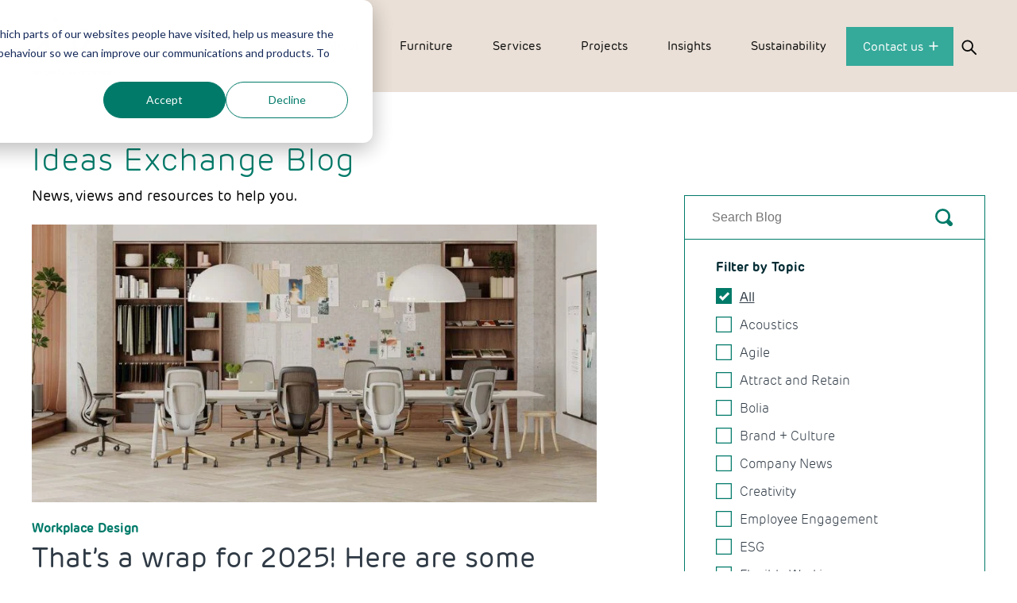

--- FILE ---
content_type: text/html; charset=UTF-8
request_url: https://www.ie-uk.com/blog
body_size: 20727
content:
<!doctype html><!--[if lt IE 7]> <html class="no-js lt-ie9 lt-ie8 lt-ie7" lang="en-gb" > <![endif]--><!--[if IE 7]>    <html class="no-js lt-ie9 lt-ie8" lang="en-gb" >        <![endif]--><!--[if IE 8]>    <html class="no-js lt-ie9" lang="en-gb" >               <![endif]--><!--[if gt IE 8]><!--><html class="no-js" lang="en-gb"><!--<![endif]--><head>
    <meta charset="utf-8">
    <meta http-equiv="X-UA-Compatible" content="IE=edge,chrome=1">
    <meta name="author" content="Insightful Environments">
    <meta name="description" content="The IE weekly blog: Insights, news, analysis and comment  on the latest workplace design and furniture solutions">
    <meta name="generator" content="HubSpot">
    <title>Workplace design and furniture: Insights, news, analysis and comment</title>
    <link rel="shortcut icon" href="https://www.ie-uk.com/hubfs/october_2017_assets/favicon.ico">
    
<meta name="viewport" content="width=device-width, initial-scale=1">

    <script src="/hs/hsstatic/jquery-libs/static-1.1/jquery/jquery-1.7.1.js"></script>
<script>hsjQuery = window['jQuery'];</script>
    <meta property="og:description" content="The IE weekly blog: Insights, news, analysis and comment  on the latest workplace design and furniture solutions">
    <meta property="og:title" content="Workplace design and furniture: Insights, news, analysis and comment">
    <meta name="twitter:description" content="The IE weekly blog: Insights, news, analysis and comment  on the latest workplace design and furniture solutions">
    <meta name="twitter:title" content="Workplace design and furniture: Insights, news, analysis and comment">

    

    
    <style>
a.cta_button{-moz-box-sizing:content-box !important;-webkit-box-sizing:content-box !important;box-sizing:content-box !important;vertical-align:middle}.hs-breadcrumb-menu{list-style-type:none;margin:0px 0px 0px 0px;padding:0px 0px 0px 0px}.hs-breadcrumb-menu-item{float:left;padding:10px 0px 10px 10px}.hs-breadcrumb-menu-divider:before{content:'›';padding-left:10px}.hs-featured-image-link{border:0}.hs-featured-image{float:right;margin:0 0 20px 20px;max-width:50%}@media (max-width: 568px){.hs-featured-image{float:none;margin:0;width:100%;max-width:100%}}.hs-screen-reader-text{clip:rect(1px, 1px, 1px, 1px);height:1px;overflow:hidden;position:absolute !important;width:1px}
</style>

<link rel="stylesheet" href="https://www.ie-uk.com/hubfs/hub_generated/module_assets/1/185597367830/1757412227050/module_IE_New_Header_module_2025.css">
<link rel="stylesheet" href="https://www.ie-uk.com/hubfs/hub_generated/module_assets/1/189281994614/1746775300053/module_IE_Mega_menu.css">
<link rel="stylesheet" href="/hs/hsstatic/BlogSocialSharingSupport/static-1.258/bundles/project.css">
<link rel="stylesheet" href="https://www.ie-uk.com/hubfs/hub_generated/module_assets/1/82675707774/1744480577071/module_Eq_Search_Input_Module.min.css">
<link rel="stylesheet" href="https://www.ie-uk.com/hubfs/hub_generated/module_assets/1/147010308364/1765351391176/module_Subscription_module.min.css">
<link rel="stylesheet" href="https://www.ie-uk.com/hubfs/hub_generated/module_assets/1/184655455088/1743141557990/module_Social_Icons_Footer_2025.min.css">
<link rel="stylesheet" href="https://www.ie-uk.com/hubfs/hub_generated/module_assets/1/10777459770/1744480447404/module_Back_to_top.min.css">
    

    
<!--  Added by GoogleAnalytics integration -->
<script>
var _hsp = window._hsp = window._hsp || [];
_hsp.push(['addPrivacyConsentListener', function(consent) { if (consent.allowed || (consent.categories && consent.categories.analytics)) {
  (function(i,s,o,g,r,a,m){i['GoogleAnalyticsObject']=r;i[r]=i[r]||function(){
  (i[r].q=i[r].q||[]).push(arguments)},i[r].l=1*new Date();a=s.createElement(o),
  m=s.getElementsByTagName(o)[0];a.async=1;a.src=g;m.parentNode.insertBefore(a,m)
})(window,document,'script','//www.google-analytics.com/analytics.js','ga');
  ga('create','UA-76369425-1','auto');
  ga('send','pageview');
}}]);
</script>

<!-- /Added by GoogleAnalytics integration -->

<!--  Added by GoogleAnalytics4 integration -->
<script>
var _hsp = window._hsp = window._hsp || [];
window.dataLayer = window.dataLayer || [];
function gtag(){dataLayer.push(arguments);}

var useGoogleConsentModeV2 = true;
var waitForUpdateMillis = 1000;


if (!window._hsGoogleConsentRunOnce) {
  window._hsGoogleConsentRunOnce = true;

  gtag('consent', 'default', {
    'ad_storage': 'denied',
    'analytics_storage': 'denied',
    'ad_user_data': 'denied',
    'ad_personalization': 'denied',
    'wait_for_update': waitForUpdateMillis
  });

  if (useGoogleConsentModeV2) {
    _hsp.push(['useGoogleConsentModeV2'])
  } else {
    _hsp.push(['addPrivacyConsentListener', function(consent){
      var hasAnalyticsConsent = consent && (consent.allowed || (consent.categories && consent.categories.analytics));
      var hasAdsConsent = consent && (consent.allowed || (consent.categories && consent.categories.advertisement));

      gtag('consent', 'update', {
        'ad_storage': hasAdsConsent ? 'granted' : 'denied',
        'analytics_storage': hasAnalyticsConsent ? 'granted' : 'denied',
        'ad_user_data': hasAdsConsent ? 'granted' : 'denied',
        'ad_personalization': hasAdsConsent ? 'granted' : 'denied'
      });
    }]);
  }
}

gtag('js', new Date());
gtag('set', 'developer_id.dZTQ1Zm', true);
gtag('config', 'G-ZNM7VYV0ZQ');
</script>
<script async src="https://www.googletagmanager.com/gtag/js?id=G-ZNM7VYV0ZQ"></script>

<!-- /Added by GoogleAnalytics4 integration -->


<!-- Hotjar Tracking Code for https://www.ie-uk.com -->
<script>
    (function(h,o,t,j,a,r){
        h.hj=h.hj||function(){(h.hj.q=h.hj.q||[]).push(arguments)};
        h._hjSettings={hjid:1394751,hjsv:6};
        a=o.getElementsByTagName('head')[0];
        r=o.createElement('script');r.async=1;
        r.src=t+h._hjSettings.hjid+j+h._hjSettings.hjsv;
        a.appendChild(r);
    })(window,document,'https://static.hotjar.com/c/hotjar-','.js?sv=');
</script>
<script src="https://tag.clearbitscripts.com/v1/pk_f22de16c6c68470bc1f68ab2e33a23e0/tags.js" referrerpolicy="strict-origin-when-cross-origin"></script>
<meta name="twitter:site" content="@insightfulenv">
<link rel="next" href="https://www.ie-uk.com/blog/page/2">
<meta property="og:url" content="https://www.ie-uk.com/blog">
<meta property="og:type" content="blog">
<meta name="twitter:card" content="summary">
<link rel="alternate" type="application/rss+xml" href="https://www.ie-uk.com/blog/rss.xml">
<meta name="twitter:domain" content="www.ie-uk.com">
<script src="//platform.linkedin.com/in.js" type="text/javascript">
    lang: en_US
</script>

<meta http-equiv="content-language" content="en-gb">
<link rel="stylesheet" href="//7052064.fs1.hubspotusercontent-na1.net/hubfs/7052064/hub_generated/template_assets/DEFAULT_ASSET/1768583176902/template_layout.min.css">


<link rel="stylesheet" href="https://www.ie-uk.com/hubfs/hub_generated/template_assets/1/173572236380/1765364958430/template_Insightful-Environments-stylesheet_2024.css">
<link rel="stylesheet" href="https://www.ie-uk.com/hubfs/hub_generated/template_assets/1/82673344283/1748607681526/template_Eq_Dev_Style.css">




</head>
<body class="blog-list-page project-main product-range product-range-main-page   hs-content-id-79190626430 hs-blog-listing hs-blog-id-4933584805" style="">
    <div class="header-container-wrapper">
    <div class="header-container container-fluid">

<div class="row-fluid-wrapper row-depth-1 row-number-1 ">
<div class="row-fluid ">
<div class="span12 widget-span widget-type-global_group " style="" data-widget-type="global_group" data-x="0" data-w="12">
<div class="" data-global-widget-path="generated_global_groups/189719335442.html"><div class="row-fluid-wrapper row-depth-1 row-number-1 ">
<div class="row-fluid ">
<div class="span12 widget-span widget-type-custom_widget " style="" data-widget-type="custom_widget" data-x="0" data-w="12">
<div id="hs_cos_wrapper_module_173856097789136" class="hs_cos_wrapper hs_cos_wrapper_widget hs_cos_wrapper_type_module" style="" data-hs-cos-general-type="widget" data-hs-cos-type="module"><div class="new-header-module-outer">
  <div class="page-center">
    <div class="new-header-module-inner">
      <div class="header-left-image">
        
        
        <a href="https://www.ie-uk.com/">
          
          
          
          
          
          
          <img src="https://www.ie-uk.com/hubfs/IE%20Logo.svg" alt="IE Logo" loading="lazy" width="108" height="115" style="max-width: 100%; height: auto;">
          
        </a>

      </div>
      <div class="right-menus-outer">
        <div class="main-menu-outer">
          <div class="custom-menu-primary main-menu">
            <span id="hs_cos_wrapper_module_173856097789136_" class="hs_cos_wrapper hs_cos_wrapper_widget hs_cos_wrapper_type_menu" style="" data-hs-cos-general-type="widget" data-hs-cos-type="menu"><div id="hs_menu_wrapper_module_173856097789136_" class="hs-menu-wrapper active-branch flyouts hs-menu-flow-horizontal" role="navigation" data-sitemap-name="default" data-menu-id="185597368180" aria-label="Navigation Menu">
 <ul role="menu" class="active-branch">
  <li class="hs-menu-item hs-menu-depth-1 hs-item-has-children" role="none"><a href="javascript:;" aria-haspopup="true" aria-expanded="false" role="menuitem">About</a>
   <ul role="menu" class="hs-menu-children-wrapper">
    <li class="hs-menu-item hs-menu-depth-2" role="none"><a href="https://www.ie-uk.com/about-us" role="menuitem">About Us</a></li>
    <li class="hs-menu-item hs-menu-depth-2" role="none"><a href="https://www.ie-uk.com/meet-the-team" role="menuitem">Our Team</a></li>
    <li class="hs-menu-item hs-menu-depth-2" role="none"><a href="https://www.ie-uk.com/careers" role="menuitem">Work For Us</a></li>
    <li class="hs-menu-item hs-menu-depth-2" role="none"><a href="https://www.ie-uk.com/sustainability#governanceandpolicies" role="menuitem">Governance And Policies</a></li>
    <li class="hs-menu-item hs-menu-depth-2" role="none"><a href="https://www.ie-uk.com/contact-us" role="menuitem">Contact us</a></li>
   </ul></li>
  <li class="hs-menu-item hs-menu-depth-1 hs-item-has-children" role="none"><a href="javascript:;" aria-haspopup="true" aria-expanded="false" role="menuitem">Furniture</a>
   <ul role="menu" class="hs-menu-children-wrapper">
    <li class="hs-menu-item hs-menu-depth-2" role="none"><a href="https://www.ie-uk.com/furniture-and-ideas" role="menuitem">Ideas</a></li>
    <li class="hs-menu-item hs-menu-depth-2" role="none"><a href="https://www.ie-uk.com/new-products" role="menuitem">New Products</a></li>
    <li class="hs-menu-item hs-menu-depth-2" role="none"><a href="https://www.ie-uk.com/task-chairs" role="menuitem">Task Chairs</a></li>
    <li class="hs-menu-item hs-menu-depth-2" role="none"><a href="https://www.ie-uk.com/workstation" role="menuitem">Workstations</a></li>
    <li class="hs-menu-item hs-menu-depth-2" role="none"><a href="https://www.ie-uk.com/meeting-and-collaboration" role="menuitem">Meeting</a></li>
    <li class="hs-menu-item hs-menu-depth-2" role="none"><a href="https://www.ie-uk.com/collaborative-workspace" role="menuitem">Collaboration</a></li>
    <li class="hs-menu-item hs-menu-depth-2" role="none"><a href="https://www.ie-uk.com/work-cafe-furniture" role="menuitem">Workcafe</a></li>
    <li class="hs-menu-item hs-menu-depth-2" role="none"><a href="https://www.ie-uk.com/accessories-and-planting" role="menuitem">Accessories And Planting</a></li>
    <li class="hs-menu-item hs-menu-depth-2" role="none"><a href="https://www.ie-uk.com/learning-and-training-furniture" role="menuitem">Learning &amp; Training</a></li>
    <li class="hs-menu-item hs-menu-depth-2" role="none"><a href="https://www.ie-uk.com/workplace-pods" role="menuitem">Pods</a></li>
    <li class="hs-menu-item hs-menu-depth-2" role="none"><a href="https://www.ie-uk.com/workplace-booths-and-pods" role="menuitem">Booths</a></li>
    <li class="hs-menu-item hs-menu-depth-2" role="none"><a href="https://www.ie-uk.com/reception-lounge-furniture" role="menuitem">Reception &amp; Lounge</a></li>
    <li class="hs-menu-item hs-menu-depth-2" role="none"><a href="https://www.ie-uk.com/outdoor-products" role="menuitem">Outdoor</a></li>
    <li class="hs-menu-item hs-menu-depth-2" role="none"><a href="https://www.ie-uk.com/workplace-space-division-storage" role="menuitem">Space &amp; Storage</a></li>
    <li class="hs-menu-item hs-menu-depth-2" role="none"><a href="https://www.ie-uk.com/steelcase-furniture" role="menuitem">Steelcase</a></li>
   </ul></li>
  <li class="hs-menu-item hs-menu-depth-1 hs-item-has-children" role="none"><a href="javascript:;" aria-haspopup="true" aria-expanded="false" role="menuitem">Services</a>
   <ul role="menu" class="hs-menu-children-wrapper">
    <li class="hs-menu-item hs-menu-depth-2" role="none"><a href="https://www.ie-uk.com/sustainable-office-furniture-solutions" role="menuitem">Sustainable Office Furniture solutions</a></li>
    <li class="hs-menu-item hs-menu-depth-2" role="none"><a href="https://www.ie-uk.com/workplace-design-consultancy" role="menuitem">Workplace Design &amp; Consultancy</a></li>
    <li class="hs-menu-item hs-menu-depth-2" role="none"><a href="https://www.ie-uk.com/furniture-reuse" role="menuitem">Furniture Reuse</a></li>
    <li class="hs-menu-item hs-menu-depth-2" role="none"><a href="https://www.ie-uk.com/office-moves-it-relocations" role="menuitem">Office Moves and IT Relocations</a></li>
   </ul></li>
  <li class="hs-menu-item hs-menu-depth-1" role="none"><a href="https://www.ie-uk.com/workplace-design-work" role="menuitem">Projects</a></li>
  <li class="hs-menu-item hs-menu-depth-1 hs-item-has-children active-branch" role="none"><a href="javascript:;" aria-haspopup="true" aria-expanded="false" role="menuitem">Insights</a>
   <ul role="menu" class="hs-menu-children-wrapper active-branch">
    <li class="hs-menu-item hs-menu-depth-2" role="none"><a href="https://www.ie-uk.com/insights" role="menuitem">Insights</a></li>
    <li class="hs-menu-item hs-menu-depth-2 active active-branch" role="none"><a href="https://www.ie-uk.com/blog" role="menuitem">Blog</a></li>
    <li class="hs-menu-item hs-menu-depth-2" role="none"><a href="https://www.ie-uk.com/resources" role="menuitem">Guides &amp; Reports</a></li>
    <li class="hs-menu-item hs-menu-depth-2" role="none"><a href="https://www.ie-uk.com/the-destination-office-guide" role="menuitem">The Destination Office</a></li>
    <li class="hs-menu-item hs-menu-depth-2" role="none"><a href="https://www.ie-uk.com/attract-engage-and-retain-through-office-design" role="menuitem">Attract &amp; Retain</a></li>
    <li class="hs-menu-item hs-menu-depth-2" role="none"><a href="https://www.ie-uk.com/evolution-of-the-office" role="menuitem">Evolution of the Office</a></li>
    <li class="hs-menu-item hs-menu-depth-2" role="none"><a href="https://www.ie-uk.com/the-sustainable-office-guide" role="menuitem">The Sustainable Office</a></li>
   </ul></li>
  <li class="hs-menu-item hs-menu-depth-1" role="none"><a href="https://www.ie-uk.com/sustainability" role="menuitem">Sustainability</a></li>
 </ul>
</div></span>
          </div>
          <div class="custom-menu-primary mobile-menu">
            <span id="hs_cos_wrapper_module_173856097789136_" class="hs_cos_wrapper hs_cos_wrapper_widget hs_cos_wrapper_type_menu" style="" data-hs-cos-general-type="widget" data-hs-cos-type="menu"><div id="hs_menu_wrapper_module_173856097789136_" class="hs-menu-wrapper active-branch flyouts hs-menu-flow-horizontal" role="navigation" data-sitemap-name="default" data-menu-id="185597368180" aria-label="Navigation Menu">
 <ul role="menu" class="active-branch">
  <li class="hs-menu-item hs-menu-depth-1 hs-item-has-children" role="none"><a href="javascript:;" aria-haspopup="true" aria-expanded="false" role="menuitem">About</a>
   <ul role="menu" class="hs-menu-children-wrapper">
    <li class="hs-menu-item hs-menu-depth-2" role="none"><a href="https://www.ie-uk.com/about-us" role="menuitem">About Us</a></li>
    <li class="hs-menu-item hs-menu-depth-2" role="none"><a href="https://www.ie-uk.com/meet-the-team" role="menuitem">Our Team</a></li>
    <li class="hs-menu-item hs-menu-depth-2" role="none"><a href="https://www.ie-uk.com/careers" role="menuitem">Work For Us</a></li>
    <li class="hs-menu-item hs-menu-depth-2" role="none"><a href="https://www.ie-uk.com/sustainability#governanceandpolicies" role="menuitem">Governance And Policies</a></li>
    <li class="hs-menu-item hs-menu-depth-2" role="none"><a href="https://www.ie-uk.com/contact-us" role="menuitem">Contact us</a></li>
   </ul></li>
  <li class="hs-menu-item hs-menu-depth-1 hs-item-has-children" role="none"><a href="javascript:;" aria-haspopup="true" aria-expanded="false" role="menuitem">Furniture</a>
   <ul role="menu" class="hs-menu-children-wrapper">
    <li class="hs-menu-item hs-menu-depth-2" role="none"><a href="https://www.ie-uk.com/furniture-and-ideas" role="menuitem">Ideas</a></li>
    <li class="hs-menu-item hs-menu-depth-2" role="none"><a href="https://www.ie-uk.com/new-products" role="menuitem">New Products</a></li>
    <li class="hs-menu-item hs-menu-depth-2" role="none"><a href="https://www.ie-uk.com/task-chairs" role="menuitem">Task Chairs</a></li>
    <li class="hs-menu-item hs-menu-depth-2" role="none"><a href="https://www.ie-uk.com/workstation" role="menuitem">Workstations</a></li>
    <li class="hs-menu-item hs-menu-depth-2" role="none"><a href="https://www.ie-uk.com/meeting-and-collaboration" role="menuitem">Meeting</a></li>
    <li class="hs-menu-item hs-menu-depth-2" role="none"><a href="https://www.ie-uk.com/collaborative-workspace" role="menuitem">Collaboration</a></li>
    <li class="hs-menu-item hs-menu-depth-2" role="none"><a href="https://www.ie-uk.com/work-cafe-furniture" role="menuitem">Workcafe</a></li>
    <li class="hs-menu-item hs-menu-depth-2" role="none"><a href="https://www.ie-uk.com/accessories-and-planting" role="menuitem">Accessories And Planting</a></li>
    <li class="hs-menu-item hs-menu-depth-2" role="none"><a href="https://www.ie-uk.com/learning-and-training-furniture" role="menuitem">Learning &amp; Training</a></li>
    <li class="hs-menu-item hs-menu-depth-2" role="none"><a href="https://www.ie-uk.com/workplace-pods" role="menuitem">Pods</a></li>
    <li class="hs-menu-item hs-menu-depth-2" role="none"><a href="https://www.ie-uk.com/workplace-booths-and-pods" role="menuitem">Booths</a></li>
    <li class="hs-menu-item hs-menu-depth-2" role="none"><a href="https://www.ie-uk.com/reception-lounge-furniture" role="menuitem">Reception &amp; Lounge</a></li>
    <li class="hs-menu-item hs-menu-depth-2" role="none"><a href="https://www.ie-uk.com/outdoor-products" role="menuitem">Outdoor</a></li>
    <li class="hs-menu-item hs-menu-depth-2" role="none"><a href="https://www.ie-uk.com/workplace-space-division-storage" role="menuitem">Space &amp; Storage</a></li>
    <li class="hs-menu-item hs-menu-depth-2" role="none"><a href="https://www.ie-uk.com/steelcase-furniture" role="menuitem">Steelcase</a></li>
   </ul></li>
  <li class="hs-menu-item hs-menu-depth-1 hs-item-has-children" role="none"><a href="javascript:;" aria-haspopup="true" aria-expanded="false" role="menuitem">Services</a>
   <ul role="menu" class="hs-menu-children-wrapper">
    <li class="hs-menu-item hs-menu-depth-2" role="none"><a href="https://www.ie-uk.com/sustainable-office-furniture-solutions" role="menuitem">Sustainable Office Furniture solutions</a></li>
    <li class="hs-menu-item hs-menu-depth-2" role="none"><a href="https://www.ie-uk.com/workplace-design-consultancy" role="menuitem">Workplace Design &amp; Consultancy</a></li>
    <li class="hs-menu-item hs-menu-depth-2" role="none"><a href="https://www.ie-uk.com/furniture-reuse" role="menuitem">Furniture Reuse</a></li>
    <li class="hs-menu-item hs-menu-depth-2" role="none"><a href="https://www.ie-uk.com/office-moves-it-relocations" role="menuitem">Office Moves and IT Relocations</a></li>
   </ul></li>
  <li class="hs-menu-item hs-menu-depth-1" role="none"><a href="https://www.ie-uk.com/workplace-design-work" role="menuitem">Projects</a></li>
  <li class="hs-menu-item hs-menu-depth-1 hs-item-has-children active-branch" role="none"><a href="javascript:;" aria-haspopup="true" aria-expanded="false" role="menuitem">Insights</a>
   <ul role="menu" class="hs-menu-children-wrapper active-branch">
    <li class="hs-menu-item hs-menu-depth-2" role="none"><a href="https://www.ie-uk.com/insights" role="menuitem">Insights</a></li>
    <li class="hs-menu-item hs-menu-depth-2 active active-branch" role="none"><a href="https://www.ie-uk.com/blog" role="menuitem">Blog</a></li>
    <li class="hs-menu-item hs-menu-depth-2" role="none"><a href="https://www.ie-uk.com/resources" role="menuitem">Guides &amp; Reports</a></li>
    <li class="hs-menu-item hs-menu-depth-2" role="none"><a href="https://www.ie-uk.com/the-destination-office-guide" role="menuitem">The Destination Office</a></li>
    <li class="hs-menu-item hs-menu-depth-2" role="none"><a href="https://www.ie-uk.com/attract-engage-and-retain-through-office-design" role="menuitem">Attract &amp; Retain</a></li>
    <li class="hs-menu-item hs-menu-depth-2" role="none"><a href="https://www.ie-uk.com/evolution-of-the-office" role="menuitem">Evolution of the Office</a></li>
    <li class="hs-menu-item hs-menu-depth-2" role="none"><a href="https://www.ie-uk.com/the-sustainable-office-guide" role="menuitem">The Sustainable Office</a></li>
   </ul></li>
  <li class="hs-menu-item hs-menu-depth-1" role="none"><a href="https://www.ie-uk.com/sustainability" role="menuitem">Sustainability</a></li>
 </ul>
</div></span>
          </div>
          <div class="btn">
            
            
            <a href="https://www.ie-uk.com/contact-us">
              Contact us <svg xmlns="http://www.w3.org/2000/svg" width="18" height="17" viewbox="0 0 18 17" fill="none">
              <path d="M9 4.04297V13.9596" stroke="white" stroke-width="1.5283" stroke-linecap="round" stroke-linejoin="round" />
              <path d="M4.04297 9H13.9596" stroke="white" stroke-width="1.5283" stroke-linecap="round" stroke-linejoin="round" />
              </svg>
            </a>
          </div>
          <div class="search-outer">
            <div class="search">
              <!-- <form class="search__form" action="/hs-search-results">
            <input class="search__input" name="term" type="search" placeholder="Search" autocomplete="off" autocorrect="off" autocapitalize="off" spellcheck="false" />
            </form> -->
              <form action="/hs-search-results" data-hs-cf-bound="true">
                <input type="text" class="hs-search-field__input" name="term" autocomplete="off" aria-label="Search" placeholder="Search">
              </form>
            </div>
            <div class="search-item-main">
              <div id="btn-search" class="search-icon"><img src="https://www.ie-uk.com/hubfs/black%20search%20icon.svg"></div>
            </div>
          </div>
          <div class="mob-social-icon-outer">
            <div class="social-icon">
              <a href="https://www.facebook.com/insightfulenv" target="_blank" rel="noopener" style="width:24px;border-width:0px;border:0px;text-decoration:none;">
                <svg xmlns="http://www.w3.org/2000/svg" width="38" height="38" viewbox="0 0 38 38" fill="none">
                  <g clip-path="url(#clip0_3090_2556)">
                    <path d="M18.72 0C8.38132 0 0 8.38132 0 18.72C0 27.4989 6.04431 34.8656 14.198 36.8889V24.4408H10.3379V18.72H14.198V16.255C14.198 9.88341 17.0816 6.93014 23.3371 6.93014C24.5232 6.93014 26.5697 7.16302 27.4068 7.39515V12.5806C26.965 12.5342 26.1975 12.511 25.2443 12.511C22.175 12.511 20.9889 13.6738 20.9889 16.6967V18.72H27.1036L26.053 24.4408H20.9889V37.303C30.2583 36.1835 37.4408 28.2912 37.4408 18.72C37.44 8.38132 29.0587 0 18.72 0Z" fill="#0A0A0A" />
                  </g>
                  <defs>
                    <clippath id="clip0_3090_2556">
                      <rect width="37.44" height="37.44" fill="white" />
                    </clippath>
                  </defs>
                </svg>
              </a> 


              <a href="https://www.linkedin.com/company/insightful-environments/" target="_blank" rel="noopener" style="width:24px;border-width:0px;border:0px;text-decoration:none;">
                <svg xmlns="http://www.w3.org/2000/svg" width="38" height="38" viewbox="0 0 38 38" fill="none">
                  <g clip-path="url(#clip0_3090_2557)">
                    <path d="M35.1881 0H3.28366C1.75534 0 0.519531 1.20656 0.519531 2.69831V34.7344C0.519531 36.2261 1.75534 37.44 3.28366 37.44H35.1881C36.7164 37.44 37.9595 36.2261 37.9595 34.7417V2.69831C37.9595 1.20656 36.7164 0 35.1881 0ZM11.6272 31.9044H6.06972V14.0327H11.6272V31.9044ZM8.84847 11.5976C7.06422 11.5976 5.62366 10.1571 5.62366 8.38013C5.62366 6.60319 7.06422 5.16262 8.84847 5.16262C10.6254 5.16262 12.066 6.60319 12.066 8.38013C12.066 10.1498 10.6254 11.5976 8.84847 11.5976ZM32.424 31.9044H26.8738V23.2172C26.8738 21.1478 26.8372 18.4787 23.9853 18.4787C21.0969 18.4787 20.6582 20.7383 20.6582 23.0709V31.9044H15.1153V14.0327H20.4388V16.4751H20.5119C21.2505 15.0711 23.064 13.5866 25.7623 13.5866C31.3856 13.5866 32.424 17.2868 32.424 22.0984V31.9044V31.9044Z" fill="#0A0A0A" />
                  </g>
                  <defs>
                    <clippath id="clip0_3090_2557">
                      <rect width="37.44" height="37.44" fill="white" transform="translate(0.519531)" />
                    </clippath>
                  </defs>
                </svg>
              </a> 


              <a href="https://twitter.com/insightfulenv" target="_blank" rel="noopener" style="width:24px;border-width:0px;border:0px;text-decoration:none;">
                <svg xmlns="http://www.w3.org/2000/svg" width="38" height="38" viewbox="0 0 38 38" fill="none">
                  <path d="M28.6286 2.96973H33.8912L22.394 16.1104L35.9196 33.9918H25.3291L17.0343 23.1468L7.54313 33.9918H2.27732L14.5748 19.9364L1.59961 2.96973H12.4589L19.9567 12.8825L28.6286 2.96973ZM26.7816 30.8419H29.6977L10.8744 5.95421H7.74517L26.7816 30.8419Z" fill="#0A0A0A" />
                </svg>
              </a> 

              <a href="https://www.instagram.com/insightfulenv/" target="_blank" rel="noopener" style="width:24px;border-width:0px;border:0px;text-decoration:none;">
                <svg xmlns="http://www.w3.org/2000/svg" width="38" height="38" viewbox="0 0 38 38" fill="none">
                  <g clip-path="url(#clip0_3090_2559)">
                    <path d="M19.2806 3.37106C24.2823 3.37106 24.8746 3.393 26.8417 3.48075C28.6698 3.56119 29.657 3.86831 30.3151 4.12425C31.1853 4.46063 31.8142 4.87013 32.465 5.52094C33.1231 6.17906 33.5253 6.80063 33.8617 7.67081C34.1176 8.32894 34.4247 9.32344 34.5052 11.1443C34.5929 13.1186 34.6149 13.7109 34.6149 18.7054C34.6149 23.7071 34.5929 24.2994 34.5052 26.2665C34.4247 28.0946 34.1176 29.0818 33.8617 29.7399C33.5253 30.6101 33.1158 31.239 32.465 31.8898C31.8069 32.5479 31.1853 32.9501 30.3151 33.2865C29.657 33.5424 28.6625 33.8496 26.8417 33.93C24.8673 34.0178 24.275 34.0397 19.2806 34.0397C14.2788 34.0397 13.6865 34.0178 11.7194 33.93C9.8913 33.8496 8.90411 33.5424 8.24599 33.2865C7.3758 32.9501 6.74692 32.5406 6.09611 31.8898C5.43799 31.2317 5.0358 30.6101 4.69942 29.7399C4.44348 29.0818 4.13636 28.0873 4.05592 26.2665C3.96817 24.2921 3.94623 23.6998 3.94623 18.7054C3.94623 13.7036 3.96817 13.1113 4.05592 11.1443C4.13636 9.31613 4.44348 8.32894 4.69942 7.67081C5.0358 6.80063 5.4453 6.17175 6.09611 5.52094C6.75424 4.86281 7.3758 4.46063 8.24599 4.12425C8.90411 3.86831 9.89861 3.56119 11.7194 3.48075C13.6865 3.393 14.2788 3.37106 19.2806 3.37106ZM19.2806 0C14.1984 0 13.5622 0.0219375 11.5659 0.109688C9.57686 0.197438 8.20942 0.519187 7.0248 0.979875C5.78899 1.4625 4.7433 2.09869 3.70492 3.14438C2.65923 4.18275 2.02305 5.22844 1.54042 6.45694C1.07973 7.64888 0.757984 9.009 0.670234 10.998C0.582484 13.0016 0.560547 13.6378 0.560547 18.72C0.560547 23.8022 0.582484 24.4384 0.670234 26.4347C0.757984 28.4237 1.07973 29.7911 1.54042 30.9758C2.02305 32.2116 2.65923 33.2573 3.70492 34.2956C4.7433 35.334 5.78899 35.9775 7.01749 36.4528C8.20942 36.9135 9.56955 37.2353 11.5585 37.323C13.5549 37.4108 14.191 37.4327 19.2732 37.4327C24.3554 37.4327 24.9916 37.4108 26.9879 37.323C28.9769 37.2353 30.3444 36.9135 31.529 36.4528C32.7575 35.9775 33.8032 35.334 34.8416 34.2956C35.8799 33.2573 36.5234 32.2116 36.9987 30.9831C37.4594 29.7911 37.7812 28.431 37.8689 26.442C37.9567 24.4457 37.9786 23.8095 37.9786 18.7273C37.9786 13.6451 37.9567 13.0089 37.8689 11.0126C37.7812 9.02363 37.4594 7.65619 36.9987 6.47156C36.5381 5.22844 35.9019 4.18275 34.8562 3.14438C33.8178 2.106 32.7721 1.4625 31.5436 0.987188C30.3517 0.5265 28.9916 0.20475 27.0026 0.117C24.9989 0.0219375 24.3627 0 19.2806 0Z" fill="#0A0A0A" />
                    <path d="M19.28 9.104C13.9711 9.104 9.66406 13.4111 9.66406 18.7199C9.66406 24.0288 13.9711 28.3359 19.28 28.3359C24.5889 28.3359 28.8959 24.0288 28.8959 18.7199C28.8959 13.4111 24.5889 9.104 19.28 9.104ZM19.28 24.9575C15.8358 24.9575 13.0424 22.1641 13.0424 18.7199C13.0424 15.2758 15.8358 12.4824 19.28 12.4824C22.7242 12.4824 25.5176 15.2758 25.5176 18.7199C25.5176 22.1641 22.7242 24.9575 19.28 24.9575Z" fill="#0A0A0A" />
                    <path d="M31.5211 8.72394C31.5211 9.96707 30.512 10.9689 29.2762 10.9689C28.0331 10.9689 27.0312 9.95976 27.0312 8.72394C27.0312 7.48082 28.0404 6.479 29.2762 6.479C30.512 6.479 31.5211 7.48813 31.5211 8.72394Z" fill="#0A0A0A" />
                  </g>
                  <defs>
                    <clippath id="clip0_3090_2559">
                      <rect width="37.44" height="37.44" fill="white" transform="translate(0.560547)" />
                    </clippath>
                  </defs>
                </svg>
              </a> 
            </div>
            <div class="ph-no">
              <a href="tel:+442037610400">+44 (0) 203 761 0400</a>
            </div>
          </div>
        </div>

      </div>
    </div>
  </div>
</div>




<script>
  $(document).ready(function(){
    $('.search-item-main').click(function() {  
      $(this).parent('.search-outer').toggleClass('search-open');  
      $(this).parents('.disk-menu').toggleClass('search-open');  
    });
  });
  $(document).ready(function () {
  // Sticky class toggle on scroll
  $(window).on('scroll', function () {
    $('body').toggleClass('sticky', $(this).scrollTop() > 100);
  });

  // Submenu toggle on click
  $(".new-header-module-outer ul li.hs-menu-item.hs-menu-depth-1.hs-item-has-children > a").on('click', function (e) {
    e.preventDefault();
    e.stopPropagation();

    const $parentLi = $(this).parent();
    $parentLi
      .toggleClass('child-items-open')
      .siblings()
      .removeClass('child-items-open')
      .find('li')
      .removeClass('child-items-open');
  });

  // Close submenu when clicking outside
  $(document).on('click', function (e) {
    if (!$(e.target).closest('.new-header-module-outer .main-menu-outer').length) {
      $(".new-header-module-outer .main-menu-outer ul li.hs-menu-item.hs-menu-depth-1.hs-item-has-children")
        .removeClass('child-items-open');
    }
  });

  // Enable JS-based menu
  const $menuPrimary = $('.custom-menu-primary');
  $menuPrimary.addClass('js-enabled');

  // Insert mobile hamburger icon
  $menuPrimary.find('.hs-menu-wrapper').before('<div class="mobile-trigger"><i></i></div>');

  // Insert child trigger for flyouts
  $menuPrimary.find('.flyouts .hs-item-has-children > a').after('<div class="child-trigger"><i></i></div>');

  // Mobile menu toggle
  $('.mobile-trigger').on('click', function () {
    $menuPrimary.find('.hs-menu-wrapper').slideToggle(250);
    $('body').toggleClass('mobile-open');
    $('.child-trigger').removeClass('child-open');
    $('.hs-menu-children-wrapper').slideUp(250);
    return false;
  });

  // Responsive adjustments
  const winWidth = $(window).width();
  if (winWidth < 1025) {
    $('.mob-social-icon-outer').insertAfter('.custom-menu-primary .hs-menu-wrapper > ul:last-child');
  }
  if (winWidth < 767) {
    $('.custom-menu-primary .hs-menu-wrapper').prepend($('.search-outer'));
  }

});

</script></div>

</div><!--end widget-span -->
</div><!--end row-->
</div><!--end row-wrapper -->

<div class="row-fluid-wrapper row-depth-1 row-number-2 ">
<div class="row-fluid ">
<div class="span12 widget-span widget-type-custom_widget " style="" data-widget-type="custom_widget" data-x="0" data-w="12">
<div id="hs_cos_wrapper_module_1745470730231166" class="hs_cos_wrapper hs_cos_wrapper_widget hs_cos_wrapper_type_module" style="" data-hs-cos-general-type="widget" data-hs-cos-type="module">





<div class="sub-menu-outer menu-3" data-parentli="3">
  <div class="sub-menu-page-center">
    <div class="sub-menu-inner">
      <div class="inner-menu-section">
        
        <div class="submenu-list-details">
          <div class="submenu-detailed-section">
            <div class="detail-sec-one">
              <div class="outer-menu-section">
                <div class="menu-title">
                  <h2>
                    Services
                  </h2>
                </div>
                <div class="menu-description">
                  <p>Creating sustainable work experiences wherever work happens.</p>
                </div>

              </div>
              <ul id="tabs-nav">
                
                <li data-tab="tab1" class="active text-1">

                  
                  
                  <a class="menu-list" href="https://www.ie-uk.com/workplace-design-consultancy">
                   
                  <div class="submenu-list">
                    <div class="submenu-icon-leftCol">
                     <div class="icon-image">
                        
                       <svg xmlns="http://www.w3.org/2000/svg" width="38" height="38" viewbox="0 0 38 38" fill="none"> <g clip-path="url(#clip0_3898_4266)"> <mask id="mask0_3898_4266" style="mask-type: luminance;" maskunits="userSpaceOnUse" x="0" y="0" width="38" height="38"> <path d="M37.9993 0H0.4375V37.7066H37.9993V0Z" fill="white"></path> </mask> <g mask="url(#mask0_3898_4266)"> <path d="M3.80331 34.1607H7.58594L28.9093 12.8568L25.1142 9.06297L3.80331 30.3793V34.1566V34.1607ZM30.0544 34.9336L34.9284 30.0611L30.5794 25.7259L28.0081 28.2965L26.4454 26.7467L29.0292 24.1638L24.8331 19.9815L19.9591 24.8539L30.0544 34.9336ZM13.109 17.9937L17.983 13.1213L13.7994 8.93899L11.2156 11.5095L9.66536 9.95976L12.2367 7.37684L7.88773 3.04165L3.02611 7.91408L13.109 17.9937ZM1.61227 36.3469V29.4454L11.5463 19.5145L0 7.90169L7.90427 0L19.5498 11.6128L25.1142 5.99239L32.0181 12.8526L26.4537 18.4566L38.0041 30.1107L30.1123 38L18.4543 26.3996L8.52024 36.3428H1.61227V36.3469ZM32.0181 12.8526L25.1142 5.99239L28.0659 3.08298C28.7646 2.38456 29.6079 2.03741 30.5918 2.03741C31.5757 2.03741 32.4025 2.38869 33.0722 3.08298L34.9284 4.97988C35.5981 5.64937 35.933 6.47591 35.933 7.45949C35.933 8.44307 35.5981 9.2696 34.9284 9.9391L32.0181 12.8485V12.8526Z" fill="#0A0A0A"></path> </g> </g> <defs> <rect width="38" height="38" fill="white"></rect> </defs> </svg>
                      </div>
                    </div>
                    <div class="submenu-rightCol">
                      <div class="submenu-title">
                        <p>Design &amp; Consultancy</p>
                      </div>
                      <div class="submenu-description">
                        <p>Optimise your workplace design to attract, engage and retain.</p>
                      </div>
                    </div>
                  </div>
                  </a>
                </li>
                
                <li data-tab="tab2" class=" text-2">

                  
                  
                  <a class="menu-list" href="https://www.ie-uk.com/sustainable-office-furniture-solutions">
                   
                  <div class="submenu-list">
                    <div class="submenu-icon-leftCol">
                     <div class="icon-image">
                        
                       <svg xmlns="http://www.w3.org/2000/svg" width="32" height="44" viewbox="0 0 32 44" fill="none"> <g clip-path="url(#clip0_3898_4279)"> <mask id="mask0_3898_4279" style="mask-type: luminance;" maskunits="userSpaceOnUse" x="0" y="0" width="32" height="44"> <path d="M31.8677 0H0V43.2186H31.8677V0Z" fill="white"></path> </mask> <g mask="url(#mask0_3898_4279)"> <path d="M5.40426 30.545H27.5957V25.9096C27.5957 25.5456 27.4396 25.2123 27.1318 24.9097C26.8241 24.6071 26.4851 24.4536 26.1148 24.4536H6.88518C6.51495 24.4536 6.17595 24.6071 5.86816 24.9097C5.56038 25.2123 5.40426 25.5456 5.40426 25.9096V30.545ZM11.4127 22.0899H21.5829V17.1826H11.4127V22.0899ZM6.88518 14.8189H26.1193C26.4895 14.8189 26.8285 14.6654 27.1363 14.3628C27.4441 14.0602 27.6002 13.7269 27.6002 13.3629V7.81532C27.6002 7.45133 27.4441 7.11804 27.1363 6.81545C26.8285 6.51285 26.4895 6.35936 26.1193 6.35936H6.88518C6.51495 6.35936 6.17595 6.51285 5.86816 6.81545C5.56038 7.11804 5.40426 7.45133 5.40426 7.81532V13.3629C5.40426 13.7269 5.56038 14.0602 5.86816 14.3628C6.17595 14.6654 6.51495 14.8189 6.88518 14.8189ZM3 40V25.9096C3 24.822 3.37023 23.9142 4.11069 23.1863C4.85115 22.4583 5.77449 22.0943 6.88072 22.0943H9.00843V17.187H6.88072C5.77449 17.187 4.85115 16.823 4.11069 16.095C3.37023 15.367 3 14.4593 3 13.3717V7.8241C3 6.73651 3.37023 5.82872 4.11069 5.10074C4.85561 4.36399 5.77895 4 6.88518 4H26.1193C27.2255 4 28.1489 4.36399 28.8893 5.09197C29.6298 5.81995 30 6.72774 30 7.81532V13.3629C30 14.4505 29.6298 15.3583 28.8893 16.0862C28.1489 16.8142 27.2255 17.1782 26.1193 17.1782H23.9916V22.0855H26.1193C27.2255 22.0855 28.1489 22.4495 28.8893 23.1775C29.6298 23.9055 30 24.8133 30 25.9008V39.9912H27.5957V32.9H5.40426V39.9912H3V40Z" fill="#0A0A0A"></path> </g> </g> <defs> <rect width="31.8677" height="43.2186" fill="white"></rect> </defs> </svg>
                      </div>
                    </div>
                    <div class="submenu-rightCol">
                      <div class="submenu-title">
                        <p>Furniture Solutions</p>
                      </div>
                      <div class="submenu-description">
                        <p>Office furniture consultancy and procurement services for professional teams.</p>
                      </div>
                    </div>
                  </div>
                  </a>
                </li>
                
                <li data-tab="tab3" class=" text-3">

                  
                  
                  <a class="menu-list" href="https://www.ie-uk.com/furniture-reuse">
                   
                  <div class="submenu-list">
                    <div class="submenu-icon-leftCol">
                     <div class="icon-image">
                        
                       <svg xmlns="http://www.w3.org/2000/svg" width="45" height="44" viewbox="0 0 45 44" fill="none"> <g clip-path="url(#clip0_3898_4292)"> <mask id="mask0_3898_4292" style="mask-type: luminance;" maskunits="userSpaceOnUse" x="0" y="0" width="45" height="44"> <path d="M45 0.113281H0V43.8886H45V0.113281Z" fill="white"></path> </mask> <g mask="url(#mask0_3898_4292)"> <path d="M36.4148 35.7994C32.5641 39.6368 27.8657 41.5556 22.3106 41.5556C16.7555 41.5556 12.0616 39.6413 8.21543 35.8084C4.37375 31.9755 2.4484 27.2933 2.4484 21.7574C2.4484 17.8301 3.43136 14.3207 5.39729 11.2382C7.36323 8.15564 9.98297 5.7067 13.252 3.90033V9.27451H15.7049V0H5.23497V2.44444H10.9614C7.56613 4.52492 4.89228 7.221 2.93537 10.5282C0.978457 13.8399 0 17.5784 0 21.7574C0 27.9134 2.17786 33.1618 6.53357 37.498C10.8893 41.8342 16.1558 44.0045 22.3332 44.0045C28.5105 44.0045 33.7725 41.8342 38.1192 37.498L36.4148 35.8039V35.7994Z" fill="#0A0A0A"></path> <path d="M23.0579 25.5412H41.6125V21.6139C41.6125 21.3038 41.4817 21.0207 41.2247 20.7646C40.9677 20.5085 40.6836 20.3782 40.3725 20.3782H24.2934C23.9868 20.3782 23.7027 20.5085 23.4457 20.7646C23.1887 21.0207 23.0579 21.3038 23.0579 21.6139V25.5412ZM28.0855 18.3786H36.5895V14.2176H28.0855V18.3786ZM24.2979 12.2135H40.377C40.6882 12.2135 40.9722 12.0832 41.2292 11.8271C41.4863 11.571 41.617 11.2879 41.617 10.9778V6.27768C41.617 5.96763 41.4863 5.68454 41.2292 5.42841C40.9722 5.17228 40.6882 5.04197 40.377 5.04197H24.2979C23.9913 5.04197 23.7072 5.17228 23.4502 5.42841C23.1932 5.68454 23.0624 5.96763 23.0624 6.27768V10.9778C23.0624 11.2834 23.1932 11.5665 23.4502 11.8271C23.7072 12.0832 23.9913 12.2135 24.2979 12.2135ZM21.0514 33.553V21.6139C21.0514 20.6927 21.3625 19.9198 21.9802 19.3042C22.6025 18.6841 23.3735 18.3786 24.2979 18.3786H26.0744V14.2176H24.2979C23.3735 14.2176 22.6025 13.9076 21.9802 13.292C21.3625 12.6719 21.0514 11.9035 21.0514 10.9823V6.28217C21.0514 5.36101 21.3625 4.58813 21.9802 3.97253C22.598 3.35692 23.3735 3.04688 24.2979 3.04688H40.377C41.3014 3.04688 42.0769 3.35692 42.6947 3.97253C43.3169 4.58813 43.6235 5.35652 43.6235 6.28217V10.9823C43.6235 11.9035 43.3124 12.6719 42.6947 13.292C42.0769 13.9121 41.3059 14.2176 40.377 14.2176H38.6005V18.3786H40.377C41.3014 18.3786 42.0769 18.6886 42.6947 19.3042C43.3169 19.9198 43.6235 20.6882 43.6235 21.6139V33.553H41.6125V27.5452H23.0579V33.553H21.0469H21.0514Z" fill="#0A0A0A"></path> </g> </g> <defs> <rect width="45" height="44" fill="white"></rect> </defs> </svg>
                      </div>
                    </div>
                    <div class="submenu-rightCol">
                      <div class="submenu-title">
                        <p>Furniture Re-use</p>
                      </div>
                      <div class="submenu-description">
                        <p>Tailored solutions to help your business reap the benefits of the circular economy.</p>
                      </div>
                    </div>
                  </div>
                  </a>
                </li>
                
                <li data-tab="tab4" class=" text-4">

                  
                  
                  <a class="menu-list" href="https://www.ie-uk.com/office-moves-it-relocations">
                   
                  <div class="submenu-list">
                    <div class="submenu-icon-leftCol">
                     <div class="icon-image">
                        
                       <svg xmlns="http://www.w3.org/2000/svg" width="45" height="42" viewbox="0 0 45 42" fill="none"> <g clip-path="url(#clip0_3898_4306)"> <mask id="mask0_3898_4306" style="mask-type: luminance;" maskunits="userSpaceOnUse" x="0" y="0" width="45" height="42"> <path d="M45.0004 0H0V41.0873H45.0004V0Z" fill="white"></path> </mask> <g mask="url(#mask0_3898_4306)"> <path d="M41.3967 41.0873C40.4063 41.0873 39.5719 40.7433 38.9025 40.0553C38.2285 39.3673 37.8938 38.5279 37.8938 37.5326C37.8938 36.5373 38.2285 35.6934 38.9025 35.0054C39.5765 34.3174 40.4063 33.9734 41.3967 33.9734C42.387 33.9734 43.2352 34.3174 43.9459 35.0054C44.6519 35.6934 45.005 36.5373 45.005 37.5326C45.005 38.5279 44.6519 39.3719 43.9459 40.0553C43.2398 40.7433 42.3916 41.0873 41.3967 41.0873ZM32.2774 22.4609H38.2652V16.4707H32.2774V22.4609ZM29.8474 14.0398H40.6998V24.8964H29.8474V14.0398ZM15.2492 22.4609H21.2371V16.4707H15.2492V22.4609ZM12.8193 14.0398H23.6716V24.8964H12.8193V14.0398ZM9.59152 41.0873C8.59661 41.0873 7.75758 40.7433 7.06985 40.0553C6.38212 39.3673 6.03826 38.5279 6.03826 37.5326C6.03826 36.5373 6.38212 35.6934 7.06985 35.0054C7.75758 34.3174 8.59661 33.9734 9.59152 33.9734C10.5864 33.9734 11.4255 34.3174 12.1132 35.0054C12.8009 35.6934 13.1448 36.5373 13.1448 37.5326C13.1448 38.5279 12.8009 39.3719 12.1132 40.0553C11.4255 40.7387 10.5864 41.0873 9.59152 41.0873ZM6.07952 31.6342V2.43552H0V0H8.51408V29.2033H45.0004V31.6388H6.07952V31.6342Z" fill="#0A0A0A"></path> </g> </g> <defs> <rect width="45.0004" height="41.0873" fill="white"></rect> </defs> </svg>
                      </div>
                    </div>
                    <div class="submenu-rightCol">
                      <div class="submenu-title">
                        <p>Office Moves</p>
                      </div>
                      <div class="submenu-description">
                        <p>Explore our full range of services to get your business moving.</p>
                      </div>
                    </div>
                  </div>
                  </a>
                </li>
                
              </ul>
            </div>

            <div class="detailed-section-outer active">
              
              <div class="detailed-section-inner active" id="tab1">
                <div class="detail-sec-two">
                  <div class="detail-col-1-title">
                    <h2>
                      
                      
                      <a href="https://www.ie-uk.com/workplace-design-consultancy">
                        Design &amp; Consultancy
                      </a>
                    </h2>
                  </div>
                  <div class="detail-col-1-desc">
                    <p>Our designers can provide creative input across our range of furniture services:</p>
                  </div>
                  <div class="deatil-col-1-features">
                    <ul>
                      
                      <li>
                        
                        
                        
                        
                        
                        
                        <img src="https://www.ie-uk.com/hubfs/Services_Mega_Menu_2025/Iconography/chevron-right-polynesian.svg" alt="chevron-right-polynesian" loading="lazy" width="9" height="15" style="max-width: 100%; height: auto;">
                        
                        Design Consultancy – Staff &amp; Space Analysis</li>
                      
                      <li>
                        
                        
                        
                        
                        
                        
                        <img src="https://www.ie-uk.com/hubfs/Services_Mega_Menu_2025/Iconography/chevron-right-polynesian.svg" alt="chevron-right-polynesian" loading="lazy" width="9" height="15" style="max-width: 100%; height: auto;">
                        
                        Interior Design</li>
                      
                      <li>
                        
                        
                        
                        
                        
                        
                        <img src="https://www.ie-uk.com/hubfs/Services_Mega_Menu_2025/Iconography/chevron-right-polynesian.svg" alt="chevron-right-polynesian" loading="lazy" width="9" height="15" style="max-width: 100%; height: auto;">
                        
                        Inclusive Design</li>
                      
                      <li>
                        
                        
                        
                        
                        
                        
                        <img src="https://www.ie-uk.com/hubfs/Services_Mega_Menu_2025/Iconography/chevron-right-polynesian.svg" alt="chevron-right-polynesian" loading="lazy" width="9" height="15" style="max-width: 100%; height: auto;">
                        
                        Prototype Spaces</li>
                      
                      <li>
                        
                        
                        
                        
                        
                        
                        <img src="https://www.ie-uk.com/hubfs/Services_Mega_Menu_2025/Iconography/chevron-right-polynesian.svg" alt="chevron-right-polynesian" loading="lazy" width="9" height="15" style="max-width: 100%; height: auto;">
                        
                        Space Visualisation</li>
                      
                      <li>
                        
                        
                        
                        
                        
                        
                        <img src="https://www.ie-uk.com/hubfs/Services_Mega_Menu_2025/Iconography/chevron-right-polynesian.svg" alt="chevron-right-polynesian" loading="lazy" width="9" height="15" style="max-width: 100%; height: auto;">
                        
                        Brand &amp; Interior Graphics</li>
                      
                    </ul>
                  </div>
                </div>
                <div class="detail-sec-three">
                  <div class="detail-col-2-image">
                    
                    
                    <a href="https://www.ie-uk.com/the-destination-office">
                      
                      
                      
                      
                      
                      
                      <img src="https://www.ie-uk.com/hs-fs/hubfs/New-Header-2024/Create-a-space-your-employees-are-eager-to-be-in.png?width=421&amp;height=253&amp;name=Create-a-space-your-employees-are-eager-to-be-in.png" alt="Create-a-space-your-employees-are-eager-to-be-in" loading="lazy" width="421" height="253" style="max-width: 100%; height: auto;" srcset="https://www.ie-uk.com/hs-fs/hubfs/New-Header-2024/Create-a-space-your-employees-are-eager-to-be-in.png?width=211&amp;height=127&amp;name=Create-a-space-your-employees-are-eager-to-be-in.png 211w, https://www.ie-uk.com/hs-fs/hubfs/New-Header-2024/Create-a-space-your-employees-are-eager-to-be-in.png?width=421&amp;height=253&amp;name=Create-a-space-your-employees-are-eager-to-be-in.png 421w, https://www.ie-uk.com/hs-fs/hubfs/New-Header-2024/Create-a-space-your-employees-are-eager-to-be-in.png?width=632&amp;height=380&amp;name=Create-a-space-your-employees-are-eager-to-be-in.png 632w, https://www.ie-uk.com/hs-fs/hubfs/New-Header-2024/Create-a-space-your-employees-are-eager-to-be-in.png?width=842&amp;height=506&amp;name=Create-a-space-your-employees-are-eager-to-be-in.png 842w, https://www.ie-uk.com/hs-fs/hubfs/New-Header-2024/Create-a-space-your-employees-are-eager-to-be-in.png?width=1053&amp;height=633&amp;name=Create-a-space-your-employees-are-eager-to-be-in.png 1053w, https://www.ie-uk.com/hs-fs/hubfs/New-Header-2024/Create-a-space-your-employees-are-eager-to-be-in.png?width=1263&amp;height=759&amp;name=Create-a-space-your-employees-are-eager-to-be-in.png 1263w" sizes="(max-width: 421px) 100vw, 421px">
                      
                    </a>
                  </div>
                  <div class="deatil-col-2-title">
                    <h3>
                      The Destination Office
                    </h3>
                  </div>
                  <div class="deatil-col-2-desc">
                    <p>Create a space your employees are eager to be in.</p>
                  </div>
                  <div class="download-btn">
                    
                    
                    <a href="https://www.ie-uk.com/the-destination-office">
                      Download Guide +
                    </a>
                  </div>
                </div>
              </div>
              
              <div class="detailed-section-inner " id="tab2">
                <div class="detail-sec-two">
                  <div class="detail-col-1-title">
                    <h2>
                      
                      
                      <a href="https://www.ie-uk.com/sustainable-office-furniture-solutions">
                        Furniture Solutions
                      </a>
                    </h2>
                  </div>
                  <div class="detail-col-1-desc">
                    <p>IE can partner with you and your professional teams to fulfil all of your furniture requirements:</p>
                  </div>
                  <div class="deatil-col-1-features">
                    <ul>
                      
                      <li>
                        
                        
                        
                        
                        
                        
                        <img src="https://www.ie-uk.com/hubfs/Services_Mega_Menu_2025/Iconography/chevron-right-grape.svg" alt="chevron-right-grape" loading="lazy" width="9" height="15" style="max-width: 100%; height: auto;">
                        
                        Furniture &amp; Accessories Specifications</li>
                      
                      <li>
                        
                        
                        
                        
                        
                        
                        <img src="https://www.ie-uk.com/hubfs/Services_Mega_Menu_2025/Iconography/chevron-right-grape.svg" alt="chevron-right-grape" loading="lazy" width="9" height="15" style="max-width: 100%; height: auto;">
                        
                        Sustainable Stewardship</li>
                      
                      <li>
                        
                        
                        
                        
                        
                        
                        <img src="https://www.ie-uk.com/hubfs/Services_Mega_Menu_2025/Iconography/chevron-right-grape.svg" alt="chevron-right-grape" loading="lazy" width="9" height="15" style="max-width: 100%; height: auto;">
                        
                        Budgetary Costings</li>
                      
                      <li>
                        
                        
                        
                        
                        
                        
                        <img src="https://www.ie-uk.com/hubfs/Services_Mega_Menu_2025/Iconography/chevron-right-grape.svg" alt="chevron-right-grape" loading="lazy" width="9" height="15" style="max-width: 100%; height: auto;">
                        
                        Design Visualisation</li>
                      
                      <li>
                        
                        
                        
                        
                        
                        
                        <img src="https://www.ie-uk.com/hubfs/Services_Mega_Menu_2025/Iconography/chevron-right-grape.svg" alt="chevron-right-grape" loading="lazy" width="9" height="15" style="max-width: 100%; height: auto;">
                        
                        Custom Furniture</li>
                      
                      <li>
                        
                        
                        
                        
                        
                        
                        <img src="https://www.ie-uk.com/hubfs/Services_Mega_Menu_2025/Iconography/chevron-right-grape.svg" alt="chevron-right-grape" loading="lazy" width="9" height="15" style="max-width: 100%; height: auto;">
                        
                        Mock-ups / Pilots</li>
                      
                      <li>
                        
                        
                        
                        
                        
                        
                        <img src="https://www.ie-uk.com/hubfs/Services_Mega_Menu_2025/Iconography/chevron-right-grape.svg" alt="chevron-right-grape" loading="lazy" width="9" height="15" style="max-width: 100%; height: auto;">
                        
                        Furniture Rental</li>
                      
                      <li>
                        
                        
                        
                        
                        
                        
                        <img src="https://www.ie-uk.com/hubfs/Services_Mega_Menu_2025/Iconography/chevron-right-grape.svg" alt="chevron-right-grape" loading="lazy" width="9" height="15" style="max-width: 100%; height: auto;">
                        
                        Furniture Standards &amp; Catalogues</li>
                      
                      <li>
                        
                        
                        
                        
                        
                        
                        <img src="https://www.ie-uk.com/hubfs/Services_Mega_Menu_2025/Iconography/chevron-right-grape.svg" alt="chevron-right-grape" loading="lazy" width="9" height="15" style="max-width: 100%; height: auto;">
                        
                        Aftercare</li>
                      
                    </ul>
                  </div>
                </div>
                <div class="detail-sec-three">
                  <div class="detail-col-2-image">
                    
                    
                    <a href="https://www.ie-uk.com/the-sustainable-office-guide">
                      
                      
                      
                      
                      
                      
                      <img src="https://www.ie-uk.com/hs-fs/hubfs/New-Header-2024/Enhance-the-work-experience-for-your-people.png?width=420&amp;height=253&amp;name=Enhance-the-work-experience-for-your-people.png" alt="Enhance-the-work-experience-for-your-people" loading="lazy" width="420" height="253" style="max-width: 100%; height: auto;" srcset="https://www.ie-uk.com/hs-fs/hubfs/New-Header-2024/Enhance-the-work-experience-for-your-people.png?width=210&amp;height=127&amp;name=Enhance-the-work-experience-for-your-people.png 210w, https://www.ie-uk.com/hs-fs/hubfs/New-Header-2024/Enhance-the-work-experience-for-your-people.png?width=420&amp;height=253&amp;name=Enhance-the-work-experience-for-your-people.png 420w, https://www.ie-uk.com/hs-fs/hubfs/New-Header-2024/Enhance-the-work-experience-for-your-people.png?width=630&amp;height=380&amp;name=Enhance-the-work-experience-for-your-people.png 630w, https://www.ie-uk.com/hs-fs/hubfs/New-Header-2024/Enhance-the-work-experience-for-your-people.png?width=840&amp;height=506&amp;name=Enhance-the-work-experience-for-your-people.png 840w, https://www.ie-uk.com/hs-fs/hubfs/New-Header-2024/Enhance-the-work-experience-for-your-people.png?width=1050&amp;height=633&amp;name=Enhance-the-work-experience-for-your-people.png 1050w, https://www.ie-uk.com/hs-fs/hubfs/New-Header-2024/Enhance-the-work-experience-for-your-people.png?width=1260&amp;height=759&amp;name=Enhance-the-work-experience-for-your-people.png 1260w" sizes="(max-width: 420px) 100vw, 420px">
                      
                    </a>
                  </div>
                  <div class="deatil-col-2-title">
                    <h3>
                      The Sustainable Office
                    </h3>
                  </div>
                  <div class="deatil-col-2-desc">
                    <p>Enhance the work experience for your people, boost productivity, and power commercial growth.</p>
                  </div>
                  <div class="download-btn">
                    
                    
                    <a href="https://www.ie-uk.com/the-sustainable-office-guide">
                      Download Guide +
                    </a>
                  </div>
                </div>
              </div>
              
              <div class="detailed-section-inner " id="tab3">
                <div class="detail-sec-two">
                  <div class="detail-col-1-title">
                    <h2>
                      
                      
                      <a href="https://www.ie-uk.com/furniture-reuse">
                        Furniture Re-use
                      </a>
                    </h2>
                  </div>
                  <div class="detail-col-1-desc">
                    <p>IE can support you through the entire lifecycle of your furniture:</p>
                  </div>
                  <div class="deatil-col-1-features">
                    <ul>
                      
                      <li>
                        
                        
                        
                        
                        
                        
                        <img src="https://www.ie-uk.com/hubfs/Services_Mega_Menu_2025/Iconography/chevron-right-forest.svg" alt="chevron-right-forest" loading="lazy" width="9" height="15" style="max-width: 100%; height: auto;">
                        
                        Sustainable Office Clearance</li>
                      
                      <li>
                        
                        
                        
                        
                        
                        
                        <img src="https://www.ie-uk.com/hubfs/Services_Mega_Menu_2025/Iconography/chevron-right-forest.svg" alt="chevron-right-forest" loading="lazy" width="9" height="15" style="max-width: 100%; height: auto;">
                        
                        Furniture Buy-Back Schemes</li>
                      
                      <li>
                        
                        
                        
                        
                        
                        
                        <img src="https://www.ie-uk.com/hubfs/Services_Mega_Menu_2025/Iconography/chevron-right-forest.svg" alt="chevron-right-forest" loading="lazy" width="9" height="15" style="max-width: 100%; height: auto;">
                        
                        Asset Management and Furniture Audits</li>
                      
                      <li>
                        
                        
                        
                        
                        
                        
                        <img src="https://www.ie-uk.com/hubfs/Services_Mega_Menu_2025/Iconography/chevron-right-forest.svg" alt="chevron-right-forest" loading="lazy" width="9" height="15" style="max-width: 100%; height: auto;">
                        
                        Furniture Refurbishment and Maintenance</li>
                      
                      <li>
                        
                        
                        
                        
                        
                        
                        <img src="https://www.ie-uk.com/hubfs/Services_Mega_Menu_2025/Iconography/chevron-right-forest.svg" alt="chevron-right-forest" loading="lazy" width="9" height="15" style="max-width: 100%; height: auto;">
                        
                        Reuse / Repurpose Studies</li>
                      
                    </ul>
                  </div>
                </div>
                <div class="detail-sec-three">
                  <div class="detail-col-2-image">
                    
                    
                    <a href="https://www.ie-uk.com/furnish-to-thrive-in-the-new-world-of-work">
                      
                      
                      
                      
                      
                      
                      <img src="https://www.ie-uk.com/hs-fs/hubfs/New-Header-2024/Make-your-workplace-transformation-a-success.png?width=420&amp;height=253&amp;name=Make-your-workplace-transformation-a-success.png" alt="Make-your-workplace-transformation-a-success" loading="lazy" width="420" height="253" style="max-width: 100%; height: auto;" srcset="https://www.ie-uk.com/hs-fs/hubfs/New-Header-2024/Make-your-workplace-transformation-a-success.png?width=210&amp;height=127&amp;name=Make-your-workplace-transformation-a-success.png 210w, https://www.ie-uk.com/hs-fs/hubfs/New-Header-2024/Make-your-workplace-transformation-a-success.png?width=420&amp;height=253&amp;name=Make-your-workplace-transformation-a-success.png 420w, https://www.ie-uk.com/hs-fs/hubfs/New-Header-2024/Make-your-workplace-transformation-a-success.png?width=630&amp;height=380&amp;name=Make-your-workplace-transformation-a-success.png 630w, https://www.ie-uk.com/hs-fs/hubfs/New-Header-2024/Make-your-workplace-transformation-a-success.png?width=840&amp;height=506&amp;name=Make-your-workplace-transformation-a-success.png 840w, https://www.ie-uk.com/hs-fs/hubfs/New-Header-2024/Make-your-workplace-transformation-a-success.png?width=1050&amp;height=633&amp;name=Make-your-workplace-transformation-a-success.png 1050w, https://www.ie-uk.com/hs-fs/hubfs/New-Header-2024/Make-your-workplace-transformation-a-success.png?width=1260&amp;height=759&amp;name=Make-your-workplace-transformation-a-success.png 1260w" sizes="(max-width: 420px) 100vw, 420px">
                      
                    </a>
                  </div>
                  <div class="deatil-col-2-title">
                    <h3>
                      Furnish To Thrive
                    </h3>
                  </div>
                  <div class="deatil-col-2-desc">
                    <p>Make your workplace transformation a success.</p>
                  </div>
                  <div class="download-btn">
                    
                    
                    <a href="https://www.ie-uk.com/furnish-to-thrive-in-the-new-world-of-work">
                      Download Guide +
                    </a>
                  </div>
                </div>
              </div>
              
              <div class="detailed-section-inner " id="tab4">
                <div class="detail-sec-two">
                  <div class="detail-col-1-title">
                    <h2>
                      
                      
                      <a href="https://www.ie-uk.com/office-moves-it-relocations">
                        Office Moves
                      </a>
                    </h2>
                  </div>
                  <div class="detail-col-1-desc">
                    <p><span>IE offers a full range of services to support your office moves:<br></span></p>
                  </div>
                  <div class="deatil-col-1-features">
                    <ul>
                      
                      <li>
                        
                        
                        
                        
                        
                        
                        <img src="https://www.ie-uk.com/hubfs/Services_Mega_Menu_2025/Iconography/chevron-right-fuchsia.svg" alt="chevron-right-fuchsia" loading="lazy" width="9" height="15" style="max-width: 100%; height: auto;">
                        
                        Asset Audit and Tracking</li>
                      
                      <li>
                        
                        
                        
                        
                        
                        
                        <img src="https://www.ie-uk.com/hubfs/Services_Mega_Menu_2025/Iconography/chevron-right-fuchsia.svg" alt="chevron-right-fuchsia" loading="lazy" width="9" height="15" style="max-width: 100%; height: auto;">
                        
                        Office Furniture Moves</li>
                      
                      <li>
                        
                        
                        
                        
                        
                        
                        <img src="https://www.ie-uk.com/hubfs/Services_Mega_Menu_2025/Iconography/chevron-right-fuchsia.svg" alt="chevron-right-fuchsia" loading="lazy" width="9" height="15" style="max-width: 100%; height: auto;">
                        
                        Relocating IT Assets</li>
                      
                      <li>
                        
                        
                        
                        
                        
                        
                        <img src="https://www.ie-uk.com/hubfs/Services_Mega_Menu_2025/Iconography/chevron-right-fuchsia.svg" alt="chevron-right-fuchsia" loading="lazy" width="9" height="15" style="max-width: 100%; height: auto;">
                        
                        Packing Services</li>
                      
                      <li>
                        
                        
                        
                        
                        
                        
                        <img src="https://www.ie-uk.com/hubfs/Services_Mega_Menu_2025/Iconography/chevron-right-fuchsia.svg" alt="chevron-right-fuchsia" loading="lazy" width="9" height="15" style="max-width: 100%; height: auto;">
                        
                        Communication About Your Move</li>
                      
                      <li>
                        
                        
                        
                        
                        
                        
                        <img src="https://www.ie-uk.com/hubfs/Services_Mega_Menu_2025/Iconography/chevron-right-fuchsia.svg" alt="chevron-right-fuchsia" loading="lazy" width="9" height="15" style="max-width: 100%; height: auto;">
                        
                        Storage</li>
                      
                      <li>
                        
                        
                        
                        
                        
                        
                        <img src="https://www.ie-uk.com/hubfs/Services_Mega_Menu_2025/Iconography/chevron-right-fuchsia.svg" alt="chevron-right-fuchsia" loading="lazy" width="9" height="15" style="max-width: 100%; height: auto;">
                        
                        Moves and Churn</li>
                      
                    </ul>
                  </div>
                </div>
                <div class="detail-sec-three">
                  <div class="detail-col-2-image">
                    
                    
                    <a href="https://www.ie-uk.com/attract-and-retain-through-workplace-design-ebook">
                      
                      
                      
                      
                      
                      
                      <img src="https://www.ie-uk.com/hs-fs/hubfs/New-Header-2024/Attract-and-retain-through-workplace-design.png?width=420&amp;height=253&amp;name=Attract-and-retain-through-workplace-design.png" alt="Attract-and-retain-through-workplace-design" loading="lazy" width="420" height="253" style="max-width: 100%; height: auto;" srcset="https://www.ie-uk.com/hs-fs/hubfs/New-Header-2024/Attract-and-retain-through-workplace-design.png?width=210&amp;height=127&amp;name=Attract-and-retain-through-workplace-design.png 210w, https://www.ie-uk.com/hs-fs/hubfs/New-Header-2024/Attract-and-retain-through-workplace-design.png?width=420&amp;height=253&amp;name=Attract-and-retain-through-workplace-design.png 420w, https://www.ie-uk.com/hs-fs/hubfs/New-Header-2024/Attract-and-retain-through-workplace-design.png?width=630&amp;height=380&amp;name=Attract-and-retain-through-workplace-design.png 630w, https://www.ie-uk.com/hs-fs/hubfs/New-Header-2024/Attract-and-retain-through-workplace-design.png?width=840&amp;height=506&amp;name=Attract-and-retain-through-workplace-design.png 840w, https://www.ie-uk.com/hs-fs/hubfs/New-Header-2024/Attract-and-retain-through-workplace-design.png?width=1050&amp;height=633&amp;name=Attract-and-retain-through-workplace-design.png 1050w, https://www.ie-uk.com/hs-fs/hubfs/New-Header-2024/Attract-and-retain-through-workplace-design.png?width=1260&amp;height=759&amp;name=Attract-and-retain-through-workplace-design.png 1260w" sizes="(max-width: 420px) 100vw, 420px">
                      
                    </a>
                  </div>
                  <div class="deatil-col-2-title">
                    <h3>
                      Attract and Retain Through Workplace Design
                    </h3>
                  </div>
                  <div class="deatil-col-2-desc">
                    <p>Shape and furnish your workplace to recruit, engage, inspire and retain.</p>
                  </div>
                  <div class="download-btn">
                    
                    
                    <a href="https://www.ie-uk.com/attract-and-retain-through-workplace-design-ebook">
                      Download Guide +
                    </a>
                  </div>
                </div>
              </div>
              
            </div>
          </div>
        </div>
          
      </div>
    </div>
  </div>

</div>




<style>
  
  
  
  .detail-sec-one ul li.active.text-1 a > .submenu-list> .submenu-rightCol .submenu-title p {
    color:#558ece;
  }
  .detail-sec-one ul li.active.text-1 a > .submenu-list > .submenu-icon-leftCol .icon-image{
    background:#558ECE;
  }
  
  .detail-sec-one ul li.active.text-2 a > .submenu-list> .submenu-rightCol .submenu-title p {
    color:#558ece;
  }
  .detail-sec-one ul li.active.text-2 a > .submenu-list > .submenu-icon-leftCol .icon-image{
    background:#558ECE;
  }
  
  
  
  
  
  .detail-sec-one ul li.active.text-1 a > .submenu-list> .submenu-rightCol .submenu-title p {
    color:#558ece;
  }
  .detail-sec-one ul li.active.text-1 a > .submenu-list > .submenu-icon-leftCol .icon-image{
    background:#558ECE;
  }
  
  .detail-sec-one ul li.active.text-2 a > .submenu-list> .submenu-rightCol .submenu-title p {
    color:#558ece;
  }
  .detail-sec-one ul li.active.text-2 a > .submenu-list > .submenu-icon-leftCol .icon-image{
    background:#558ECE;
  }
  
  
  
  
  
  .detail-sec-one ul li.active.text-1 a > .submenu-list> .submenu-rightCol .submenu-title p {
    color:#044389;
  }
  .detail-sec-one ul li.active.text-1 a > .submenu-list > .submenu-icon-leftCol .icon-image{
    background:#044389;
  }
  
  .detail-sec-one ul li.active.text-2 a > .submenu-list> .submenu-rightCol .submenu-title p {
    color:#634884;
  }
  .detail-sec-one ul li.active.text-2 a > .submenu-list > .submenu-icon-leftCol .icon-image{
    background:#967BB6;
  }
  
  .detail-sec-one ul li.active.text-3 a > .submenu-list> .submenu-rightCol .submenu-title p {
    color:#1F6028;
  }
  .detail-sec-one ul li.active.text-3 a > .submenu-list > .submenu-icon-leftCol .icon-image{
    background:#1F6028;
  }
  
  .detail-sec-one ul li.active.text-4 a > .submenu-list> .submenu-rightCol .submenu-title p {
    color:#C14F6B;
  }
  .detail-sec-one ul li.active.text-4 a > .submenu-list > .submenu-icon-leftCol .icon-image{
    background:#C14F6B;
  }
  
  
  

  
  
  
  #tab1 .detail-col-1-title h2 a:before{
    background:#558ECE;
  }
  
  
  
  
  
  #tab1 .detail-col-1-title h2 a:before{
    background:#558ECE;
  }
  
  
  
  
  
  #tab1 .detail-col-1-title h2 a:before{
    background:#044389;
  }
  
  #tab2 .detail-col-1-title h2 a:before{
    background:#967BB6;
  }
  
  #tab3 .detail-col-1-title h2 a:before{
    background:#1F6028;
  }
  
  #tab4 .detail-col-1-title h2 a:before{
    background:#C14F6B;
  }
  
  
  


</style>


<link rel="preconnect" href="https://fonts.googleapis.com">
<link rel="preconnect" href="https://fonts.gstatic.com" crossorigin>
<link href="https://fonts.googleapis.com/css2?family=Rubik:ital,wght@0,300..900;1,300..900&amp;display=swap" rel="stylesheet"></div>

</div><!--end widget-span -->
</div><!--end row-->
</div><!--end row-wrapper -->
</div>
</div><!--end widget-span -->
</div><!--end row-->
</div><!--end row-wrapper -->

    </div><!--end header -->
</div><!--end header wrapper -->

<div class="body-container-wrapper">
    <div class="body-container container-fluid">

<div class="row-fluid-wrapper row-depth-1 row-number-1 ">
<div class="row-fluid ">
<div class="span12 widget-span widget-type-cell page-center-ie" style="" data-widget-type="cell" data-x="0" data-w="12">

<div class="row-fluid-wrapper row-depth-1 row-number-2 ">
<div class="row-fluid ">
<div class="span12 widget-span widget-type-cell top-spacing" style="" data-widget-type="cell" data-x="0" data-w="12">

<div class="row-fluid-wrapper row-depth-1 row-number-3 ">
<div class="row-fluid ">
<div class="span8 widget-span widget-type-cell ieblog-outer" style="" data-widget-type="cell" data-x="0" data-w="8">

<div class="row-fluid-wrapper row-depth-1 row-number-4 ">
<div class="row-fluid ">
<div class="span12 widget-span widget-type-custom_widget " style="" data-widget-type="custom_widget" data-x="0" data-w="12">
<div id="hs_cos_wrapper_module_151388194052436" class="hs_cos_wrapper hs_cos_wrapper_widget hs_cos_wrapper_type_module widget-type-blog_content" style="" data-hs-cos-general-type="widget" data-hs-cos-type="module">
   <div class="blog-section">
<div class="blog-listing-wrapper cell-wrapper">
<div class="ie-blog-new">
<div class="blog-section">
<div class="blog-listing-wrapper cell-wrapper">
<div class="post-listing">
<div class="listing-header-outer talk-fm-listing-header-outer">
<div class="listing-header-inner">
<div class="listp-header-wrap"><h1>Ideas Exchange Blog</h1></div>
<div class="listp-subheader-wrap"><p>News, views and resources to help you.</p></div>
</div>
</div>
<!-- New Code -->
<div class="outer-filter-and-blog-wrapper-new">
<div class="page-center-listing">
<div class="inner-filter-and-blog-wrapper-new">
<div class="featured-post-blog-new">
<div class="image-grid__item-new featured-post-item-new"> 
<div class="grid-item">  
<a href="https://www.ie-uk.com/blog/workplace-insights-to-start-2026"><div class="grid-item__image-new" style="background-image:url(https://www.ie-uk.com/hubfs/workplace_insights_2025_fi.jpg)"></div></a>
<div class="grid-item__name-new">
<div class="post-topic-new">
<p id="hubspot-topic_data">
<a class="topic-link-new" href="https://www.ie-uk.com/blog/topic/workplace-design">Workplace Design</a>
</p>
</div>
<div class="post-name-new"> 
<a href="https://www.ie-uk.com/blog/workplace-insights-to-start-2026"><h2>That’s a wrap for 2025! Here are some workplace insights to start 2026 <svg xmlns="http://www.w3.org/2000/svg" id="Layer_1" width="20" height="20" viewbox="0 0 20 20">
<defs><style>.cls-1{fill:#35a99a;}</style></defs><polygon class="cls-1" points="20 8.5 20 11.5 11.5 11.5 11.5 20 8.5 20 8.5 11.5 0 11.5 0 8.5 8.5 8.5 8.5 0 11.5 0 11.5 8.5 20 8.5" /></svg></h2></a>
</div>
<div class="post-blurb-new">
<p>2025 was a year of big workplace questions and refreshingly practical answers. From AI’s growing influence on how work gets done to the realities of return-to-office policies, many organisations have  </p>
</div>
</div>
</div>
</div>	
</div>
</div>
</div>
</div>
</div>
</div>
</div>
</div>
</div>
</div>
</div>

</div><!--end widget-span -->
</div><!--end row-->
</div><!--end row-wrapper -->

</div><!--end widget-span -->
<div class="span4 widget-span widget-type-cell seach-input-wrapper" style="" data-widget-type="cell" data-x="8" data-w="4">

<div class="row-fluid-wrapper row-depth-1 row-number-5 ">
<div class="row-fluid ">
<div class="span12 widget-span widget-type-cell outer-group-search" style="" data-widget-type="cell" data-x="0" data-w="12">

<div class="row-fluid-wrapper row-depth-2 row-number-1 ">
<div class="row-fluid ">
<div class="span12 widget-span widget-type-custom_widget search-input" style="" data-widget-type="custom_widget" data-x="0" data-w="12">
<div id="hs_cos_wrapper_module_1661340948256228" class="hs_cos_wrapper hs_cos_wrapper_widget hs_cos_wrapper_type_module" style="" data-hs-cos-general-type="widget" data-hs-cos-type="module">

<div class="hs-search-field"> 
    <div class="hs-search-field__bar"> 
      <form action="/hs-search-results">
        
        <input type="text" class="hs-search-field__input" name="term" autocomplete="off" aria-label="Search" placeholder="Search Blog">
        
     
        
          <input type="hidden" name="type" value="BLOG_POST">
          <input type="hidden" name="type" value="LISTING_PAGE">
       
      

        
      </form>
    </div>
    <ul class="hs-search-field__suggestions"></ul>
</div></div>

</div><!--end widget-span -->
</div><!--end row-->
</div><!--end row-wrapper -->

<div class="row-fluid-wrapper row-depth-2 row-number-2 ">
<div class="row-fluid ">
<div class="span12 widget-span widget-type-custom_widget filter-module" style="" data-widget-type="custom_widget" data-x="0" data-w="12">
<div id="hs_cos_wrapper_module_1661342502453318" class="hs_cos_wrapper hs_cos_wrapper_widget hs_cos_wrapper_type_module widget-type-post_filter" style="" data-hs-cos-general-type="widget" data-hs-cos-type="module">
<div class="filter-name">
  <h3>Filter by Topic</h3>
  <a href="https://www.ie-uk.com/blog">All</a>
  <div class="filrer-tags">
    
    
    

    
      
    



<span id="hs_cos_wrapper_module_1661342502453318_" class="hs_cos_wrapper hs_cos_wrapper_widget hs_cos_wrapper_type_post_filter" style="" data-hs-cos-general-type="widget" data-hs-cos-type="post_filter"><div class="block">
  <h3>Posts by tag</h3>
  <div class="widget-module">
    <ul>
      
        <li>
          <a href="https://www.ie-uk.com/blog/topic/acoustics">Acoustics <span class="filter-link-count" dir="ltr">(2)</span></a>
        </li>
      
        <li>
          <a href="https://www.ie-uk.com/blog/topic/agile">Agile <span class="filter-link-count" dir="ltr">(9)</span></a>
        </li>
      
        <li>
          <a href="https://www.ie-uk.com/blog/topic/attract-and-retain">Attract and Retain <span class="filter-link-count" dir="ltr">(17)</span></a>
        </li>
      
        <li>
          <a href="https://www.ie-uk.com/blog/topic/bolia">Bolia <span class="filter-link-count" dir="ltr">(1)</span></a>
        </li>
      
        <li>
          <a href="https://www.ie-uk.com/blog/topic/brand-culture">Brand + Culture <span class="filter-link-count" dir="ltr">(5)</span></a>
        </li>
      
        <li style="display:none;">
          <a href="https://www.ie-uk.com/blog/topic/company-news">Company News <span class="filter-link-count" dir="ltr">(6)</span></a>
        </li>
      
        <li style="display:none;">
          <a href="https://www.ie-uk.com/blog/topic/creativity">Creativity <span class="filter-link-count" dir="ltr">(5)</span></a>
        </li>
      
        <li style="display:none;">
          <a href="https://www.ie-uk.com/blog/topic/employee-engagement">Employee Engagement <span class="filter-link-count" dir="ltr">(14)</span></a>
        </li>
      
        <li style="display:none;">
          <a href="https://www.ie-uk.com/blog/topic/esg">ESG <span class="filter-link-count" dir="ltr">(14)</span></a>
        </li>
      
        <li style="display:none;">
          <a href="https://www.ie-uk.com/blog/topic/flexible-working">Flexible Working <span class="filter-link-count" dir="ltr">(35)</span></a>
        </li>
      
        <li style="display:none;">
          <a href="https://www.ie-uk.com/blog/topic/inclusivity">Inclusivity <span class="filter-link-count" dir="ltr">(9)</span></a>
        </li>
      
        <li style="display:none;">
          <a href="https://www.ie-uk.com/blog/topic/innovation">Innovation <span class="filter-link-count" dir="ltr">(9)</span></a>
        </li>
      
        <li style="display:none;">
          <a href="https://www.ie-uk.com/blog/topic/office-furniture">Office Furniture <span class="filter-link-count" dir="ltr">(36)</span></a>
        </li>
      
        <li style="display:none;">
          <a href="https://www.ie-uk.com/blog/topic/post-covid-19">Post-COVID-19 <span class="filter-link-count" dir="ltr">(16)</span></a>
        </li>
      
        <li style="display:none;">
          <a href="https://www.ie-uk.com/blog/topic/privacy">Privacy <span class="filter-link-count" dir="ltr">(4)</span></a>
        </li>
      
        <li style="display:none;">
          <a href="https://www.ie-uk.com/blog/topic/products">Products <span class="filter-link-count" dir="ltr">(10)</span></a>
        </li>
      
        <li style="display:none;">
          <a href="https://www.ie-uk.com/blog/topic/steelcase">Steelcase <span class="filter-link-count" dir="ltr">(16)</span></a>
        </li>
      
        <li style="display:none;">
          <a href="https://www.ie-uk.com/blog/topic/sustainability">Sustainability <span class="filter-link-count" dir="ltr">(21)</span></a>
        </li>
      
        <li style="display:none;">
          <a href="https://www.ie-uk.com/blog/topic/task-chairs">Task Chairs <span class="filter-link-count" dir="ltr">(4)</span></a>
        </li>
      
        <li style="display:none;">
          <a href="https://www.ie-uk.com/blog/topic/technology">Technology <span class="filter-link-count" dir="ltr">(10)</span></a>
        </li>
      
        <li style="display:none;">
          <a href="https://www.ie-uk.com/blog/topic/wellbeing">Wellbeing <span class="filter-link-count" dir="ltr">(30)</span></a>
        </li>
      
        <li style="display:none;">
          <a href="https://www.ie-uk.com/blog/topic/workplace-design">Workplace Design <span class="filter-link-count" dir="ltr">(48)</span></a>
        </li>
      
    </ul>
    
      <a class="filter-expand-link" href="#">See all</a>
    
  </div>
</div>
</span>
 </div>
</div></div>

</div><!--end widget-span -->
</div><!--end row-->
</div><!--end row-wrapper -->

</div><!--end widget-span -->
</div><!--end row-->
</div><!--end row-wrapper -->

</div><!--end widget-span -->
</div><!--end row-->
</div><!--end row-wrapper -->

</div><!--end widget-span -->
</div><!--end row-->
</div><!--end row-wrapper -->

</div><!--end widget-span -->
</div><!--end row-->
</div><!--end row-wrapper -->

<div class="row-fluid-wrapper row-depth-1 row-number-1 ">
<div class="row-fluid ">
<div class="span12 widget-span widget-type-cell page-center-ie" style="" data-widget-type="cell" data-x="0" data-w="12">

<div class="row-fluid-wrapper row-depth-1 row-number-2 ">
<div class="row-fluid ">
<div class="span12 widget-span widget-type-cell ieblog-outer" style="" data-widget-type="cell" data-x="0" data-w="12">

<div class="row-fluid-wrapper row-depth-1 row-number-3 ">
<div class="row-fluid ">
<div class="span12 widget-span widget-type-custom_widget " style="" data-widget-type="custom_widget" data-x="0" data-w="12">
<div id="hs_cos_wrapper_module_166149213862299" class="hs_cos_wrapper hs_cos_wrapper_widget hs_cos_wrapper_type_module widget-type-blog_content" style="" data-hs-cos-general-type="widget" data-hs-cos-type="module">
   <div class="blog-section">
<div class="blog-listing-wrapper cell-wrapper">
<div class="blog-section">
<div class="blog-listing-wrapper cell-wrapper">
<div class="post-listing">
<!-- New Code -->
<div class="list-page-sec-wrap individual-list-page">
<div class="page-center-new">
<div class="wrap-new ind-wrap">
<div class="flex-wrap-col-news-new">
<div class="one-of-four_1 flex-col-new">
<article class=" news-item-new" role="article">
<div class="news-image-new cf">
<a href="https://www.ie-uk.com/blog/ie-becomes-certified-b-corporation" style="background-image: url('https://www.ie-uk.com/hubfs/IE-B-Corp-Blog-featured.webp');" class="featured-bg">	
</a>
</div>
<div class="news-content cf">
<div class="post-category">
<p id="hubspot-topic_data">
<a class="topic-link" href="https://www.ie-uk.com/blog/topic/sustainability">Sustainability</a>
</p>
</div>  
<header>
<h3 class="h4 news-title"><a href="https://www.ie-uk.com/blog/ie-becomes-certified-b-corporation">Insightful Environments is now a certified B Corporation™<svg xmlns="http://www.w3.org/2000/svg" id="Layer_1" width="20" height="20" viewbox="0 0 20 20">
<defs><style>.cls-1{fill:#007A69 !important;}</style></defs><polygon class="cls-1" points="20 8.5 20 11.5 11.5 11.5 11.5 20 8.5 20 8.5 11.5 0 11.5 0 8.5 8.5 8.5 8.5 0 11.5 0 11.5 8.5 20 8.5" /></svg></a></h3>
</header>
</div> 
</article>
</div>
<div class="one-of-four_2 flex-col-new">
<article class=" news-item-new" role="article">
<div class="news-image-new cf">
<a href="https://www.ie-uk.com/blog/ai-workplace-a-human-problem" style="background-image: url('https://www.ie-uk.com/hubfs/ai_workplace_featured.webp');" class="featured-bg">	
</a>
</div>
<div class="news-content cf">
<div class="post-category">
<p id="hubspot-topic_data">
<a class="topic-link" href="https://www.ie-uk.com/blog/topic/workplace-design">Workplace Design</a>
</p>
</div>  
<header>
<h3 class="h4 news-title"><a href="https://www.ie-uk.com/blog/ai-workplace-a-human-problem">Why AI in the workplace is a human problem we need to solve<svg xmlns="http://www.w3.org/2000/svg" id="Layer_1" width="20" height="20" viewbox="0 0 20 20">
<defs><style>.cls-1{fill:#007A69 !important;}</style></defs><polygon class="cls-1" points="20 8.5 20 11.5 11.5 11.5 11.5 20 8.5 20 8.5 11.5 0 11.5 0 8.5 8.5 8.5 8.5 0 11.5 0 11.5 8.5 20 8.5" /></svg></a></h3>
</header>
</div> 
</article>
</div>
<div class="one-of-four_3 flex-col-new">
<article class=" news-item-new" role="article">
<div class="news-image-new cf">
<a href="https://www.ie-uk.com/blog/ergonomic-design-in-ancillary-spaces" style="background-image: url('https://www.ie-uk.com/hubfs/Emme-Luna_JDD.webp');" class="featured-bg">	
</a>
</div>
<div class="news-content cf">
<div class="post-category">
<p id="hubspot-topic_data">
<a class="topic-link" href="https://www.ie-uk.com/blog/topic/flexible-working">Flexible Working</a>
</p>
</div>  
<header>
<h3 class="h4 news-title"><a href="https://www.ie-uk.com/blog/ergonomic-design-in-ancillary-spaces">Ergonomic design in ancillary spaces - supporting teams beyond the desk<svg xmlns="http://www.w3.org/2000/svg" id="Layer_1" width="20" height="20" viewbox="0 0 20 20">
<defs><style>.cls-1{fill:#007A69 !important;}</style></defs><polygon class="cls-1" points="20 8.5 20 11.5 11.5 11.5 11.5 20 8.5 20 8.5 11.5 0 11.5 0 8.5 8.5 8.5 8.5 0 11.5 0 11.5 8.5 20 8.5" /></svg></a></h3>
</header>
</div> 
</article>
</div>
</div>
</div>
</div>
</div>       
</div>
</div>
</div>
</div>
</div>
<!-- <script src="https://ajax.googleapis.com/ajax/libs/jquery/3.6.0/jquery.min.js"></script> -->
<script>
// $(document).ready(function(){
//   $('.blog-listing-wrapper .post-filter input').click(function() {
//     $(this).toggleClass('active');
//     $(this).parents('.post-filter').find('ul#tags').slideToggle();
//   });
//   $('ul#tags li a, .post-pagination, .post-listing, .featured-ebook-outer, .image-banner-outer').click(function() {
//     $('.blog-listing-wrapper .post-filter ul#tags').slideUp();
//   });
//   if($('ul.hs-search-field__suggestions').height()<=0){ $('ul.hs-search-field__suggestions').addClass('noList');}
//   $('.search-input .hs-search-field__input').on('input',function(){
//      console.log('change');
//     ($('ul.hs-search-field__suggestions li').length <=0)
//       ? $('ul.hs-search-field__suggestions').addClass('noList') 
//       : $('ul.hs-search-field__suggestions').removeClass('noList');
//   });
//    console.log('updated final');
//   const url = 'https://www.ie-uk.com/blog';
//   var inpVal = '';
//   let url1,inpv;
//   var re = /page/;
//   function pgnation(inpv){
//   inpVal = $('input.gotoInp').val();
//     inpVal = inpv;
//     console.log(inpVal);
//     if(inpVal>0 && inpVal.length !=0){
//       if(re.test(url)){
//           url1 = url.split('/');
//             if(url1[url1.length-1] != inpVal){
//               url1[url1.length-1] = inpVal;
//               url1 = url1.join('/');
//               window.location.href = url1;
//             }else{
//               console.log('same page');
//               $('p.invalidip').fadeOut();
//               $('p.samepag').fadeIn();
//             }
//         }else{
//           url1 = url+`/page/${inpVal}`; 
//           window.location.href = url1;
//         }
//     }else{
//       $('p.invalidip').fadeIn();
//     }
//   }
//   $('.goto-page a.goto').click(function() {
//    inpv = $(this).parent('.goto-page').find('input.gotoInp').val();
//     console.log(inpv);
//     pgnation(inpv);
//   });
//   $('input.gotoInp').keyup(function(e){
//     if($(this).val().length>0 && $(this).val()>0){
//       if(e.which == 13) {
//         pgnation($(this).val());
//       }
//     }
//   });
// });
//   if ($(window).width() < 767) {
//     $(".seach-input-wrapper").insertAfter(".listing-header-outer");
//     $(".blog-form-outer").insertAfter(".post-filter-pagination");
// }
// jQuery(function($) {
//      var path = window.location.href; // because the 'href' property of the DOM element is the absolute path
//      $('.filter-name a').each(function() {
//       if (this.href === path) {
//        $(this).addClass('active');
//       }
//      });
//     });
</script>
</div>

</div><!--end widget-span -->
</div><!--end row-->
</div><!--end row-wrapper -->

</div><!--end widget-span -->
</div><!--end row-->
</div><!--end row-wrapper -->

</div><!--end widget-span -->
</div><!--end row-->
</div><!--end row-wrapper -->

<div class="row-fluid-wrapper row-depth-1 row-number-4 ">
<div class="row-fluid ">
<div class="span12 widget-span widget-type-cell " style="" data-widget-type="cell" data-x="0" data-w="12">

<div class="row-fluid-wrapper row-depth-1 row-number-5 ">
<div class="row-fluid ">
<div class="span12 widget-span widget-type-custom_widget " style="" data-widget-type="custom_widget" data-x="0" data-w="12">
<div id="hs_cos_wrapper_module_170177909000577" class="hs_cos_wrapper hs_cos_wrapper_widget hs_cos_wrapper_type_module" style="" data-hs-cos-general-type="widget" data-hs-cos-type="module"><div id="join-our-subscribers">
  <div class="subscribe-outer">
    <div class="page-center">
      <div class="subscribe-inner">
        <div class="sub-inner">
          <div class="subscribe-text">
            <h2>Get practical tips for workplace design and office furniture solutions</h2>
            <h3>Join 5,000+ subscribers who get insights straight to their inbox</h3>
          </div>
          <div class="subscribe-mail">
            <span id="hs_cos_wrapper_module_170177909000577_" class="hs_cos_wrapper hs_cos_wrapper_widget hs_cos_wrapper_type_form" style="" data-hs-cos-general-type="widget" data-hs-cos-type="form"><h3 id="hs_cos_wrapper_form_246891648_title" class="hs_cos_wrapper form-title" data-hs-cos-general-type="widget_field" data-hs-cos-type="text"></h3>

<div id="hs_form_target_form_246891648"></div>









</span>
          </div>
        </div>
      </div>
    </div>
  </div>

</div></div>

</div><!--end widget-span -->
</div><!--end row-->
</div><!--end row-wrapper -->

<div class="row-fluid-wrapper row-depth-1 row-number-6 ">
<div class="row-fluid ">
<div class="span12 widget-span widget-type-cell page-center-ie" style="" data-widget-type="cell" data-x="0" data-w="12">

<div class="row-fluid-wrapper row-depth-1 row-number-7 ">
<div class="row-fluid ">
<div class="span12 widget-span widget-type-cell " style="" data-widget-type="cell" data-x="0" data-w="12">

<div class="row-fluid-wrapper row-depth-1 row-number-8 ">
<div class="row-fluid ">
<div class="span12 widget-span widget-type-cell ieblog-outer second" style="" data-widget-type="cell" data-x="0" data-w="12">

<div class="row-fluid-wrapper row-depth-2 row-number-1 ">
<div class="row-fluid ">
<div class="span12 widget-span widget-type-custom_widget " style="" data-widget-type="custom_widget" data-x="0" data-w="12">
<div id="hs_cos_wrapper_module_16613458524071029" class="hs_cos_wrapper hs_cos_wrapper_widget hs_cos_wrapper_type_module widget-type-blog_content" style="" data-hs-cos-general-type="widget" data-hs-cos-type="module">
   <div class="blog-section">
<div class="blog-listing-wrapper cell-wrapper">
<div class="blog-section">
<div class="blog-listing-wrapper cell-wrapper">
<div class="post-listing">
<!-- New Code -->
<div class="list-page-sec-wrap individual-list-page">
<div class="page-center-new">
<div class="wrap-new ind-wrap">
<div class="flex-wrap-col-news-new">
<div class="one-of-four_1 flex-col-new">
<article class=" news-item-new" role="article">
<div class="news-image-new cf">
<a href="https://www.ie-uk.com/blog/choosing-office-sofas-armchairs" style="background-image: url('https://www.ie-uk.com/hubfs/office-seating-featured.webp');" class="featured-bg">	
</a>
</div>
<div class="news-content cf">
<div class="post-category">
<p id="hubspot-topic_data">
<a class="topic-link" href="https://www.ie-uk.com/blog/topic/workplace-design">Workplace Design</a>
</p>
</div> 
<header>
<h3 class="h4 news-title"><a href="https://www.ie-uk.com/blog/choosing-office-sofas-armchairs">Office sofas and armchairs that work as hard as you do<svg xmlns="http://www.w3.org/2000/svg" id="Layer_1" width="20" height="20" viewbox="0 0 20 20">
<defs><style>.cls-1{fill:#35a99a;}</style></defs><polygon class="cls-1" points="20 8.5 20 11.5 11.5 11.5 11.5 20 8.5 20 8.5 11.5 0 11.5 0 8.5 8.5 8.5 8.5 0 11.5 0 11.5 8.5 20 8.5" /></svg></a></h3>
</header>
</div> 
</article>
</div>
<div class="one-of-four_2 flex-col-new">
<article class=" news-item-new" role="article">
<div class="news-image-new cf">
<a href="https://www.ie-uk.com/blog/the-future-office-pod-movability-flexibility-employee-experience" style="background-image: url('https://www.ie-uk.com/hubfs/Future-office-pod-blog-FI-1.webp');" class="featured-bg">	
</a>
</div>
<div class="news-content cf">
<div class="post-category">
<p id="hubspot-topic_data">
<a class="topic-link" href="https://www.ie-uk.com/blog/topic/products">Products</a>
</p>
</div> 
<header>
<h3 class="h4 news-title"><a href="https://www.ie-uk.com/blog/the-future-office-pod-movability-flexibility-employee-experience">The future office pod: Movability, flexibility &amp; employee experience<svg xmlns="http://www.w3.org/2000/svg" id="Layer_1" width="20" height="20" viewbox="0 0 20 20">
<defs><style>.cls-1{fill:#35a99a;}</style></defs><polygon class="cls-1" points="20 8.5 20 11.5 11.5 11.5 11.5 20 8.5 20 8.5 11.5 0 11.5 0 8.5 8.5 8.5 8.5 0 11.5 0 11.5 8.5 20 8.5" /></svg></a></h3>
</header>
</div> 
</article>
</div>
<div class="one-of-four_3 flex-col-new">
<article class=" news-item-new" role="article">
<div class="news-image-new cf">
<a href="https://www.ie-uk.com/blog/moving-office-heres-what-can-go-wrong" style="background-image: url('https://www.ie-uk.com/hubfs/Moving_Office_Heres_what_could_go_wrong_blog%20%281%29.webp');" class="featured-bg">	
</a>
</div>
<div class="news-content cf">
<div class="post-category">
<p id="hubspot-topic_data">
<a class="topic-link" href="https://www.ie-uk.com/blog/topic/brand-culture">Brand + Culture</a>
</p>
</div> 
<header>
<h3 class="h4 news-title"><a href="https://www.ie-uk.com/blog/moving-office-heres-what-can-go-wrong">Moving office? Here's what can go wrong<svg xmlns="http://www.w3.org/2000/svg" id="Layer_1" width="20" height="20" viewbox="0 0 20 20">
<defs><style>.cls-1{fill:#35a99a;}</style></defs><polygon class="cls-1" points="20 8.5 20 11.5 11.5 11.5 11.5 20 8.5 20 8.5 11.5 0 11.5 0 8.5 8.5 8.5 8.5 0 11.5 0 11.5 8.5 20 8.5" /></svg></a></h3>
</header>
</div> 
</article>
</div>
<div class="one-of-four_4 flex-col-new">
<article class=" news-item-new" role="article">
<div class="news-image-new cf">
<a href="https://www.ie-uk.com/blog/how-to-furnish-a-work-café" style="background-image: url('https://www.ie-uk.com/hubfs/Away-from-the-Desk-featured.webp');" class="featured-bg">	
</a>
</div>
<div class="news-content cf">
<div class="post-category">
<p id="hubspot-topic_data">
<a class="topic-link" href="https://www.ie-uk.com/blog/topic/attract-and-retain">Attract and Retain</a>
</p>
</div> 
<header>
<h3 class="h4 news-title"><a href="https://www.ie-uk.com/blog/how-to-furnish-a-work-café">When the ‘third place’ takes first place: how to furnish a work café<svg xmlns="http://www.w3.org/2000/svg" id="Layer_1" width="20" height="20" viewbox="0 0 20 20">
<defs><style>.cls-1{fill:#35a99a;}</style></defs><polygon class="cls-1" points="20 8.5 20 11.5 11.5 11.5 11.5 20 8.5 20 8.5 11.5 0 11.5 0 8.5 8.5 8.5 8.5 0 11.5 0 11.5 8.5 20 8.5" /></svg></a></h3>
</header>
</div> 
</article>
</div>
<div class="one-of-four_5 flex-col-new">
<article class=" news-item-new" role="article">
<div class="news-image-new cf">
<a href="https://www.ie-uk.com/blog/office-furniture-trends-inspiring-picks-from-ie-ideas-book" style="background-image: url('https://www.ie-uk.com/hubfs/office_trends_25_featured_image.webp');" class="featured-bg">	
</a>
</div>
<div class="news-content cf">
<div class="post-category">
<p id="hubspot-topic_data">
<a class="topic-link" href="https://www.ie-uk.com/blog/topic/products">Products</a>
</p>
</div> 
<header>
<h3 class="h4 news-title"><a href="https://www.ie-uk.com/blog/office-furniture-trends-inspiring-picks-from-ie-ideas-book">Office furniture trends 2025: Inspiring picks from the IE Ideas Book<svg xmlns="http://www.w3.org/2000/svg" id="Layer_1" width="20" height="20" viewbox="0 0 20 20">
<defs><style>.cls-1{fill:#35a99a;}</style></defs><polygon class="cls-1" points="20 8.5 20 11.5 11.5 11.5 11.5 20 8.5 20 8.5 11.5 0 11.5 0 8.5 8.5 8.5 8.5 0 11.5 0 11.5 8.5 20 8.5" /></svg></a></h3>
</header>
</div> 
</article>
</div>
<div class="one-of-four_6 flex-col-new">
<article class=" news-item-new" role="article">
<div class="news-image-new cf">
<a href="https://www.ie-uk.com/blog/return-to-office-mandates" style="background-image: url('https://www.ie-uk.com/hubfs/RTO_featured_image-1.webp');" class="featured-bg">	
</a>
</div>
<div class="news-content cf">
<div class="post-category">
<p id="hubspot-topic_data">
<a class="topic-link" href="https://www.ie-uk.com/blog/topic/attract-and-retain">Attract and Retain</a>
</p>
</div> 
<header>
<h3 class="h4 news-title"><a href="https://www.ie-uk.com/blog/return-to-office-mandates">How are those ‘return-to-office (RTO) mandates’ working out?<svg xmlns="http://www.w3.org/2000/svg" id="Layer_1" width="20" height="20" viewbox="0 0 20 20">
<defs><style>.cls-1{fill:#35a99a;}</style></defs><polygon class="cls-1" points="20 8.5 20 11.5 11.5 11.5 11.5 20 8.5 20 8.5 11.5 0 11.5 0 8.5 8.5 8.5 8.5 0 11.5 0 11.5 8.5 20 8.5" /></svg></a></h3>
</header>
</div> 
</article>
</div>
</div>
</div>
<div class="post-filter-pagination-new animation">            
<div class="post-pagination-new">
<nav class="blog clearfix">
<!-- sets variable for total pages -->
<!-- sets variable for how many more pages are past the current pages -->
<ul class="pagination-new bottom-pg clearfix">
<a class="previous-posts-link "><svg xmlns="http://www.w3.org/2000/svg" width="11.238" height="12.561" viewbox="0 0 11.238 19.561">
<g class="arrow-left" transform="translate(48.681 19.561) rotate(180)" style="isolation: isolate">
<path class="Path_8487" data-name="Path 8487" d="M777.115,303.216l-8.323,8.323L770.25,313l9.78-9.78-9.78-9.78-1.458,1.457Z" transform="translate(-731.349 -293.435)" fill="#2b2e348f" />
</g>
</svg> Previous</a>
<li class="active"><a href="https://www.ie-uk.com/blog">1</a></li>
<li><a href="https://www.ie-uk.com/blog/page/2">2</a></li>
<li><a href="https://www.ie-uk.com/blog/page/3">3</a></li>
<li><a href="https://www.ie-uk.com/blog/page/4">4</a></li>
<li><a href="https://www.ie-uk.com/blog/page/5">5</a></li>
<a class="next-posts-link" href="https://www.ie-uk.com/blog/page/2">Next <svg xmlns="http://www.w3.org/2000/svg" width="11.238" height="12.561" viewbox="0 0 11.238 19.561">
<g class="arrow-right-2" transform="translate(-37.443)" style="isolation: isolate">
<path class="Path_8487" data-name="Path 8487" d="M777.115,303.216l-8.323,8.323L770.25,313l9.78-9.78-9.78-9.78-1.458,1.457Z" transform="translate(-731.349 -293.435)" fill="#2b2e34" />
</g>
</svg></a>
</ul>
</nav>
</div>
<div class="total-pages">
<h3>Total <span>26</span> Pages</h3>
</div>
<div class="goto-page">
<h3>Go To Page <span><input type="text" class="gotoInp" name="goto"></span></h3>
<a id="goto2" class="goto">Go</a>
<div class="error-message">
<p class="invalidip" style="display:none;">Invalid Input</p>
<p class="samepag" style="display:none;">Same Page</p>
</div>
</div>
</div>   
</div>
</div>       
</div>
</div>
</div>
</div>
</div>
<script src="https://ajax.googleapis.com/ajax/libs/jquery/3.6.0/jquery.min.js"></script> 
<script>
$(document).ready(function(){
$('.blog-listing-wrapper .post-filter input').click(function() {
$(this).toggleClass('active');
$(this).parents('.post-filter').find('ul#tags').slideToggle();
});
$('ul#tags li a, .post-pagination-new, .post-listing, .featured-ebook-outer, .image-banner-outer').click(function() {
$('.blog-listing-wrapper .post-filter ul#tags').slideUp();
});
if($('ul.hs-search-field__suggestions').height()<=0){ $('ul.hs-search-field__suggestions').addClass('noList');}
$('.search-input .hs-search-field__input').on('input',function(){
console.log('change');
($('ul.hs-search-field__suggestions li').length <=0)
? $('ul.hs-search-field__suggestions').addClass('noList') 
: $('ul.hs-search-field__suggestions').removeClass('noList');
});
console.log('updated final');
const url = 'https://www.ie-uk.com/blog';
var inpVal = '';
let url1,inpv;
var re = /page/;
function pgnation(inpv){
//inpVal = $('input.gotoInp').val();
inpVal = inpv;
console.log(inpVal);
if(inpVal>0 && inpVal.length !=0){
if(re.test(url)){
url1 = url.split('/');
if(url1[url1.length-1] != inpVal){
url1[url1.length-1] = inpVal;
url1 = url1.join('/');
window.location.href = url1;
}else{
console.log('same page');
$('p.invalidip').fadeOut();
$('p.samepag').fadeIn();
}
}else{
url1 = url+`/page/${inpVal}`; 
window.location.href = url1;
}
}else{
$('p.invalidip').fadeIn();
}
}
$('.goto-page a.goto').click(function() {
inpv = $(this).parent('.goto-page').find('input.gotoInp').val();
console.log(inpv);
pgnation(inpv);
});
$('input.gotoInp').keyup(function(e){
if($(this).val().length>0 && $(this).val()>0){
if(e.which == 13) {
pgnation($(this).val());
}
}
});
});
if ($(window).width() < 767) {
$(".seach-input-wrapper").insertAfter(".listing-header-outer");
$(".blog-form-outer").insertAfter(".post-filter-pagination-new");
}
jQuery(function($) {
var path = window.location.href; // because the 'href' property of the DOM element is the absolute path
$('.filter-name a').each(function() {
if (this.href === path) {
$(this).addClass('active');
}
});
});
</script>
</div>

</div><!--end widget-span -->
</div><!--end row-->
</div><!--end row-wrapper -->

</div><!--end widget-span -->
</div><!--end row-->
</div><!--end row-wrapper -->

</div><!--end widget-span -->
</div><!--end row-->
</div><!--end row-wrapper -->

<div class="row-fluid-wrapper row-depth-1 row-number-1 ">
<div class="row-fluid ">
<div class="span12 widget-span widget-type-cell " style="" data-widget-type="cell" data-x="0" data-w="12">

<div class="row-fluid-wrapper row-depth-1 row-number-2 ">
<div class="row-fluid ">
<div class="span12 widget-span widget-type-cell ieblog-outer three" style="" data-widget-type="cell" data-x="0" data-w="12">

<div class="row-fluid-wrapper row-depth-2 row-number-1 ">
<div class="row-fluid ">
<div class="span12 widget-span widget-type-custom_widget " style="" data-widget-type="custom_widget" data-x="0" data-w="12">
<div id="hs_cos_wrapper_module_1661495738104993" class="hs_cos_wrapper hs_cos_wrapper_widget hs_cos_wrapper_type_module widget-type-blog_content" style="" data-hs-cos-general-type="widget" data-hs-cos-type="module">
   <div class="blog-section">
<div class="blog-listing-wrapper cell-wrapper">
<div class="blog-section">
<div class="blog-listing-wrapper cell-wrapper">
<div class="post-listing">
<!-- New Code -->
</div>
</div>
</div>
</div>
</div>
<!--  <script src="https://ajax.googleapis.com/ajax/libs/jquery/3.6.0/jquery.min.js"></script>  -->
<script>
// $(document).ready(function(){
//   $('.blog-listing-wrapper .post-filter input').click(function() {
//     $(this).toggleClass('active');
//     $(this).parents('.post-filter').find('ul#tags').slideToggle();
//   });
//   $('ul#tags li a, .post-pagination-new, .post-listing, .featured-ebook-outer, .image-banner-outer').click(function() {
//     $('.blog-listing-wrapper .post-filter ul#tags').slideUp();
//   });
//   if($('ul.hs-search-field__suggestions').height()<=0){ $('ul.hs-search-field__suggestions').addClass('noList');}
//   $('.search-input .hs-search-field__input').on('input',function(){
//      console.log('change');
//     ($('ul.hs-search-field__suggestions li').length <=0)
//       ? $('ul.hs-search-field__suggestions').addClass('noList') 
//       : $('ul.hs-search-field__suggestions').removeClass('noList');
//   });
//    console.log('updated final');
//   const url = 'https://www.ie-uk.com/blog';
//   var inpVal = '';
//   let url1,inpv;
//   var re = /page/;
//   function pgnation(inpv){
//    //inpVal = $('input.gotoInp').val();
//     inpVal = inpv;
//     console.log(inpVal);
//     if(inpVal>0 && inpVal.length !=0){
//       if(re.test(url)){
//           url1 = url.split('/');
//             if(url1[url1.length-1] != inpVal){
//               url1[url1.length-1] = inpVal;
//               url1 = url1.join('/');
//               window.location.href = url1;
//             }else{
//               console.log('same page');
//               $('p.invalidip').fadeOut();
//               $('p.samepag').fadeIn();
//             }
//         }else{
//           url1 = url+`/page/${inpVal}`; 
//           window.location.href = url1;
//         }
//     }else{
//       $('p.invalidip').fadeIn();
//     }
//   }
//   $('.goto-page a.goto').click(function() {
//    inpv = $(this).parent('.goto-page').find('input.gotoInp').val();
//     console.log(inpv);
//     pgnation(inpv);
//   });
//   $('input.gotoInp').keyup(function(e){
//     if($(this).val().length>0 && $(this).val()>0){
//       if(e.which == 13) {
//         pgnation($(this).val());
//       }
//     }
//   });
// });
//   if ($(window).width() < 767) {
//     $(".seach-input-wrapper").insertAfter(".listing-header-outer");
//     $(".blog-form-outer").insertAfter(".post-filter-pagination-new");
// }
// jQuery(function($) {
//      var path = window.location.href; // because the 'href' property of the DOM element is the absolute path
//      $('.filter-name a').each(function() {
//       if (this.href === path) {
//        $(this).addClass('active');
//       }
//      });
//     });
</script>
</div>

</div><!--end widget-span -->
</div><!--end row-->
</div><!--end row-wrapper -->

</div><!--end widget-span -->
</div><!--end row-->
</div><!--end row-wrapper -->

</div><!--end widget-span -->
</div><!--end row-->
</div><!--end row-wrapper -->

</div><!--end widget-span -->
</div><!--end row-->
</div><!--end row-wrapper -->

</div><!--end widget-span -->
</div><!--end row-->
</div><!--end row-wrapper -->

    </div><!--end body -->
</div><!--end body wrapper -->

<div class="footer-container-wrapper">
    <div class="footer-container container-fluid">

<div class="row-fluid-wrapper row-depth-1 row-number-1 ">
<div class="row-fluid ">
<div class="span12 widget-span widget-type-global_group " style="" data-widget-type="global_group" data-x="0" data-w="12">
<div class="" data-global-widget-path="generated_global_groups/184651345232.html"><div class="row-fluid-wrapper row-depth-1 row-number-1 ">
<div class="row-fluid ">
<div class="span12 widget-span widget-type-cell footer-outer-new" style="" data-widget-type="cell" data-x="0" data-w="12">

<div class="row-fluid-wrapper row-depth-1 row-number-2 ">
<div class="row-fluid ">
<div class="span12 widget-span widget-type-cell page-center" style="" data-widget-type="cell" data-x="0" data-w="12">

<div class="row-fluid-wrapper row-depth-1 row-number-3 ">
<div class="row-fluid ">
<div class="span12 widget-span widget-type-cell footer-logo-contain-outer" style="" data-widget-type="cell" data-x="0" data-w="12">

<div class="row-fluid-wrapper row-depth-1 row-number-4 ">
<div class="row-fluid ">
<div class="span8 widget-span widget-type-custom_widget footer-main-logo" style="loading=lazy;" data-widget-type="custom_widget" data-x="0" data-w="8">
<div id="hs_cos_wrapper_module_1741343508581334" class="hs_cos_wrapper hs_cos_wrapper_widget hs_cos_wrapper_type_module widget-type-linked_image" style="" data-hs-cos-general-type="widget" data-hs-cos-type="module">
    






  



<span id="hs_cos_wrapper_module_1741343508581334_" class="hs_cos_wrapper hs_cos_wrapper_widget hs_cos_wrapper_type_linked_image" style="" data-hs-cos-general-type="widget" data-hs-cos-type="linked_image"><img src="https://www.ie-uk.com/hubfs/insight%20logo.svg" class="hs-image-widget " width="300" height="25" style="max-width: 100%; height: auto;" alt="insight logo" title="insight logo" loading="lazy"></span></div>

</div><!--end widget-span -->
<div class="span4 widget-span widget-type-custom_widget footer-left-logo" style="loading=lazy;" data-widget-type="custom_widget" data-x="8" data-w="4">
<div id="hs_cos_wrapper_module_1736324350126226" class="hs_cos_wrapper hs_cos_wrapper_widget hs_cos_wrapper_type_module widget-type-linked_image" style="" data-hs-cos-general-type="widget" data-hs-cos-type="module">
    






  



<span id="hs_cos_wrapper_module_1736324350126226_" class="hs_cos_wrapper hs_cos_wrapper_widget hs_cos_wrapper_type_linked_image" style="" data-hs-cos-general-type="widget" data-hs-cos-type="linked_image"><a href="http://dealer.steelcase.com/dealer/insightful-environments/" target="_parent" id="hs-link-module_1736324350126226_" style="border-width:0px;border:0px;"><img src="https://www.ie-uk.com/hs-fs/hubfs/Homepage_2025/Footer/Steelcase-2025-Platinum-Partner.png?width=341&amp;height=81&amp;name=Steelcase-2025-Platinum-Partner.png" class="hs-image-widget " width="341" height="81" style="max-width: 100%; height: auto;" alt="Steelcase-2025-Platinum-Partner" title="Steelcase-2025-Platinum-Partner" loading="lazy" srcset="https://www.ie-uk.com/hs-fs/hubfs/Homepage_2025/Footer/Steelcase-2025-Platinum-Partner.png?width=171&amp;height=41&amp;name=Steelcase-2025-Platinum-Partner.png 171w, https://www.ie-uk.com/hs-fs/hubfs/Homepage_2025/Footer/Steelcase-2025-Platinum-Partner.png?width=341&amp;height=81&amp;name=Steelcase-2025-Platinum-Partner.png 341w, https://www.ie-uk.com/hs-fs/hubfs/Homepage_2025/Footer/Steelcase-2025-Platinum-Partner.png?width=512&amp;height=122&amp;name=Steelcase-2025-Platinum-Partner.png 512w, https://www.ie-uk.com/hs-fs/hubfs/Homepage_2025/Footer/Steelcase-2025-Platinum-Partner.png?width=682&amp;height=162&amp;name=Steelcase-2025-Platinum-Partner.png 682w, https://www.ie-uk.com/hs-fs/hubfs/Homepage_2025/Footer/Steelcase-2025-Platinum-Partner.png?width=853&amp;height=203&amp;name=Steelcase-2025-Platinum-Partner.png 853w, https://www.ie-uk.com/hs-fs/hubfs/Homepage_2025/Footer/Steelcase-2025-Platinum-Partner.png?width=1023&amp;height=243&amp;name=Steelcase-2025-Platinum-Partner.png 1023w" sizes="(max-width: 341px) 100vw, 341px"></a></span></div>

</div><!--end widget-span -->
</div><!--end row-->
</div><!--end row-wrapper -->

</div><!--end widget-span -->
</div><!--end row-->
</div><!--end row-wrapper -->

<div class="row-fluid-wrapper row-depth-1 row-number-5 ">
<div class="row-fluid ">
<div class="span12 widget-span widget-type-cell menu-outer-new" style="" data-widget-type="cell" data-x="0" data-w="12">

<div class="row-fluid-wrapper row-depth-1 row-number-6 ">
<div class="row-fluid ">
<div class="span2 widget-span widget-type-cell footer-menu-col" style="" data-widget-type="cell" data-x="0" data-w="2">

<div class="row-fluid-wrapper row-depth-2 row-number-1 ">
<div class="row-fluid ">
<div class="span12 widget-span widget-type-cell " style="" data-widget-type="cell" data-x="0" data-w="12">

<div class="row-fluid-wrapper row-depth-2 row-number-2 ">
<div class="row-fluid ">
<div class="span12 widget-span widget-type-custom_widget " style="" data-widget-type="custom_widget" data-x="0" data-w="12">
<div id="hs_cos_wrapper_module_379421932" class="hs_cos_wrapper hs_cos_wrapper_widget hs_cos_wrapper_type_module widget-type-header" style="" data-hs-cos-general-type="widget" data-hs-cos-type="module">



<span id="hs_cos_wrapper_module_379421932_" class="hs_cos_wrapper hs_cos_wrapper_widget hs_cos_wrapper_type_header" style="" data-hs-cos-general-type="widget" data-hs-cos-type="header"><h4>About</h4></span></div>

   </div><!--end widget-span -->
    </div><!--end row-->
</div><!--end row-wrapper -->

<div class="row-fluid-wrapper row-depth-2 row-number-3 ">
<div class="row-fluid ">
<div class="span12 widget-span widget-type-custom_widget footer-menu-new" style="" data-widget-type="custom_widget" data-x="0" data-w="12">
<div id="hs_cos_wrapper_module_666654295" class="hs_cos_wrapper hs_cos_wrapper_widget hs_cos_wrapper_type_module widget-type-simple_menu" style="" data-hs-cos-general-type="widget" data-hs-cos-type="module"><span id="hs_cos_wrapper_module_666654295_" class="hs_cos_wrapper hs_cos_wrapper_widget hs_cos_wrapper_type_simple_menu" style="" data-hs-cos-general-type="widget" data-hs-cos-type="simple_menu"><div id="hs_menu_wrapper_module_666654295_" class="hs-menu-wrapper active-branch flyouts hs-menu-flow-vertical" role="navigation" data-sitemap-name="" data-menu-id="" aria-label="Navigation Menu">
 <ul role="menu">
  <li class="hs-menu-item hs-menu-depth-1" role="none"><a href="https://www.ie-uk.com/about-us" role="menuitem" target="_self">About us</a></li>
  <li class="hs-menu-item hs-menu-depth-1" role="none"><a href="https://www.ie-uk.com/workplace-design-work" role="menuitem" target="_self">Our Projects</a></li>
  <li class="hs-menu-item hs-menu-depth-1" role="none"><a href="https://www.ie-uk.com/meet-the-team" role="menuitem" target="_self">Our Team</a></li>
  <li class="hs-menu-item hs-menu-depth-1" role="none"><a href="https://www.ie-uk.com/careers" role="menuitem" target="_self">Careers</a></li>
 </ul>
</div></span></div>

   </div><!--end widget-span -->
    </div><!--end row-->
</div><!--end row-wrapper -->

</div><!--end widget-span -->
</div><!--end row-->
</div><!--end row-wrapper -->

</div><!--end widget-span -->
<div class="span2 widget-span widget-type-cell footer-menu-col" style="" data-widget-type="cell" data-x="2" data-w="2">

<div class="row-fluid-wrapper row-depth-2 row-number-4 ">
<div class="row-fluid ">
<div class="span12 widget-span widget-type-cell " style="" data-widget-type="cell" data-x="0" data-w="12">

<div class="row-fluid-wrapper row-depth-2 row-number-5 ">
<div class="row-fluid ">
<div class="span12 widget-span widget-type-custom_widget " style="" data-widget-type="custom_widget" data-x="0" data-w="12">
<div id="hs_cos_wrapper_module_1736324951453415" class="hs_cos_wrapper hs_cos_wrapper_widget hs_cos_wrapper_type_module widget-type-header" style="" data-hs-cos-general-type="widget" data-hs-cos-type="module">



<span id="hs_cos_wrapper_module_1736324951453415_" class="hs_cos_wrapper hs_cos_wrapper_widget hs_cos_wrapper_type_header" style="" data-hs-cos-general-type="widget" data-hs-cos-type="header"><h4>Insights</h4></span></div>

   </div><!--end widget-span -->
    </div><!--end row-->
</div><!--end row-wrapper -->

<div class="row-fluid-wrapper row-depth-2 row-number-6 ">
<div class="row-fluid ">
<div class="span12 widget-span widget-type-custom_widget footer-menu-new" style="" data-widget-type="custom_widget" data-x="0" data-w="12">
<div id="hs_cos_wrapper_module_1736324951454416" class="hs_cos_wrapper hs_cos_wrapper_widget hs_cos_wrapper_type_module widget-type-simple_menu" style="" data-hs-cos-general-type="widget" data-hs-cos-type="module"><span id="hs_cos_wrapper_module_1736324951454416_" class="hs_cos_wrapper hs_cos_wrapper_widget hs_cos_wrapper_type_simple_menu" style="" data-hs-cos-general-type="widget" data-hs-cos-type="simple_menu"><div id="hs_menu_wrapper_module_1736324951454416_" class="hs-menu-wrapper active-branch flyouts hs-menu-flow-vertical" role="navigation" data-sitemap-name="" data-menu-id="" aria-label="Navigation Menu">
 <ul role="menu" class="active-branch">
  <li class="hs-menu-item hs-menu-depth-1" role="none"><a href="https://www.ie-uk.com/insights" role="menuitem" target="_self">Content Library</a></li>
  <li class="hs-menu-item hs-menu-depth-1 active active-branch" role="none"><a href="https://www.ie-uk.com/blog" role="menuitem" target="_self">Blog</a></li>
  <li class="hs-menu-item hs-menu-depth-1" role="none"><a href="https://www.ie-uk.com/resources" role="menuitem" target="_self">Guides &amp; Reports</a></li>
 </ul>
</div></span></div>

   </div><!--end widget-span -->
    </div><!--end row-->
</div><!--end row-wrapper -->

</div><!--end widget-span -->
</div><!--end row-->
</div><!--end row-wrapper -->

</div><!--end widget-span -->
<div class="span2 widget-span widget-type-cell footer-menu-col" style="" data-widget-type="cell" data-x="4" data-w="2">

<div class="row-fluid-wrapper row-depth-2 row-number-7 ">
<div class="row-fluid ">
<div class="span12 widget-span widget-type-cell " style="" data-widget-type="cell" data-x="0" data-w="12">

<div class="row-fluid-wrapper row-depth-2 row-number-8 ">
<div class="row-fluid ">
<div class="span12 widget-span widget-type-custom_widget " style="" data-widget-type="custom_widget" data-x="0" data-w="12">
<div id="hs_cos_wrapper_module_1736324841973315" class="hs_cos_wrapper hs_cos_wrapper_widget hs_cos_wrapper_type_module widget-type-header" style="" data-hs-cos-general-type="widget" data-hs-cos-type="module">



<span id="hs_cos_wrapper_module_1736324841973315_" class="hs_cos_wrapper hs_cos_wrapper_widget hs_cos_wrapper_type_header" style="" data-hs-cos-general-type="widget" data-hs-cos-type="header"><h4>Services</h4></span></div>

   </div><!--end widget-span -->
    </div><!--end row-->
</div><!--end row-wrapper -->

<div class="row-fluid-wrapper row-depth-2 row-number-9 ">
<div class="row-fluid ">
<div class="span12 widget-span widget-type-custom_widget footer-menu-new" style="" data-widget-type="custom_widget" data-x="0" data-w="12">
<div id="hs_cos_wrapper_module_1736324841973316" class="hs_cos_wrapper hs_cos_wrapper_widget hs_cos_wrapper_type_module widget-type-simple_menu" style="" data-hs-cos-general-type="widget" data-hs-cos-type="module"><span id="hs_cos_wrapper_module_1736324841973316_" class="hs_cos_wrapper hs_cos_wrapper_widget hs_cos_wrapper_type_simple_menu" style="" data-hs-cos-general-type="widget" data-hs-cos-type="simple_menu"><div id="hs_menu_wrapper_module_1736324841973316_" class="hs-menu-wrapper active-branch flyouts hs-menu-flow-vertical" role="navigation" data-sitemap-name="" data-menu-id="" aria-label="Navigation Menu">
 <ul role="menu">
  <li class="hs-menu-item hs-menu-depth-1" role="none"><a href="https://www.ie-uk.com/workplace-design-consultancy" role="menuitem" target="_self">Design &amp; Consultancy</a></li>
  <li class="hs-menu-item hs-menu-depth-1" role="none"><a href="https://www.ie-uk.com/sustainable-office-furniture-solutions" role="menuitem" target="_self">Furniture Solutions</a></li>
  <li class="hs-menu-item hs-menu-depth-1" role="none"><a href="https://www.ie-uk.com/furniture-reuse" role="menuitem" target="_self">Furniture Re-use</a></li>
  <li class="hs-menu-item hs-menu-depth-1" role="none"><a href="https://www.ie-uk.com/office-moves-it-relocations" role="menuitem" target="_self">Office Moves</a></li>
 </ul>
</div></span></div>

   </div><!--end widget-span -->
    </div><!--end row-->
</div><!--end row-wrapper -->

</div><!--end widget-span -->
</div><!--end row-->
</div><!--end row-wrapper -->

</div><!--end widget-span -->
<div class="span2 widget-span widget-type-cell footer-menu-col" style="" data-widget-type="cell" data-x="6" data-w="2">

<div class="row-fluid-wrapper row-depth-2 row-number-10 ">
<div class="row-fluid ">
<div class="span12 widget-span widget-type-cell " style="" data-widget-type="cell" data-x="0" data-w="12">

<div class="row-fluid-wrapper row-depth-2 row-number-11 ">
<div class="row-fluid ">
<div class="span12 widget-span widget-type-custom_widget " style="" data-widget-type="custom_widget" data-x="0" data-w="12">
<div id="hs_cos_wrapper_module_387939408" class="hs_cos_wrapper hs_cos_wrapper_widget hs_cos_wrapper_type_module widget-type-header" style="" data-hs-cos-general-type="widget" data-hs-cos-type="module">



<span id="hs_cos_wrapper_module_387939408_" class="hs_cos_wrapper hs_cos_wrapper_widget hs_cos_wrapper_type_header" style="" data-hs-cos-general-type="widget" data-hs-cos-type="header"><h4>Legal</h4></span></div>

   </div><!--end widget-span -->
    </div><!--end row-->
</div><!--end row-wrapper -->

<div class="row-fluid-wrapper row-depth-2 row-number-12 ">
<div class="row-fluid ">
<div class="span12 widget-span widget-type-custom_widget footer-menu-new" style="" data-widget-type="custom_widget" data-x="0" data-w="12">
<div id="hs_cos_wrapper_module_870677829" class="hs_cos_wrapper hs_cos_wrapper_widget hs_cos_wrapper_type_module widget-type-simple_menu" style="" data-hs-cos-general-type="widget" data-hs-cos-type="module"><span id="hs_cos_wrapper_module_870677829_" class="hs_cos_wrapper hs_cos_wrapper_widget hs_cos_wrapper_type_simple_menu" style="" data-hs-cos-general-type="widget" data-hs-cos-type="simple_menu"><div id="hs_menu_wrapper_module_870677829_" class="hs-menu-wrapper active-branch flyouts hs-menu-flow-vertical" role="navigation" data-sitemap-name="" data-menu-id="" aria-label="Navigation Menu">
 <ul role="menu">
  <li class="hs-menu-item hs-menu-depth-1" role="none"><a href="https://www.ie-uk.com/privacy-policy" role="menuitem" target="_self">Privacy Policy</a></li>
  <li class="hs-menu-item hs-menu-depth-1" role="none"><a href="https://www.ie-uk.com/terms-and-conditions" role="menuitem" target="_self">Terms &amp; Conditions</a></li>
  <li class="hs-menu-item hs-menu-depth-1" role="none"><a href="https://www.ie-uk.com/hubfs/Accreditations%20and%20Certifications/IE%20Modern%20Slavery%20Statement%202025.pdf" role="menuitem" target="_self">Modern Slavery</a></li>
 </ul>
</div></span></div>

   </div><!--end widget-span -->
    </div><!--end row-->
</div><!--end row-wrapper -->

</div><!--end widget-span -->
</div><!--end row-->
</div><!--end row-wrapper -->

</div><!--end widget-span -->
<div class="span2 widget-span widget-type-cell footer-menu-col" style="" data-widget-type="cell" data-x="8" data-w="2">

<div class="row-fluid-wrapper row-depth-2 row-number-13 ">
<div class="row-fluid ">
<div class="span12 widget-span widget-type-cell " style="" data-widget-type="cell" data-x="0" data-w="12">

<div class="row-fluid-wrapper row-depth-2 row-number-14 ">
<div class="row-fluid ">
<div class="span12 widget-span widget-type-custom_widget " style="" data-widget-type="custom_widget" data-x="0" data-w="12">
<div id="hs_cos_wrapper_module_143222168" class="hs_cos_wrapper hs_cos_wrapper_widget hs_cos_wrapper_type_module widget-type-header" style="" data-hs-cos-general-type="widget" data-hs-cos-type="module">



<span id="hs_cos_wrapper_module_143222168_" class="hs_cos_wrapper hs_cos_wrapper_widget hs_cos_wrapper_type_header" style="" data-hs-cos-general-type="widget" data-hs-cos-type="header"><h4>Contact</h4></span></div>

   </div><!--end widget-span -->
    </div><!--end row-->
</div><!--end row-wrapper -->

<div class="row-fluid-wrapper row-depth-2 row-number-15 ">
<div class="row-fluid ">
<div class="span12 widget-span widget-type-custom_widget footer-menu-new" style="" data-widget-type="custom_widget" data-x="0" data-w="12">
<div id="hs_cos_wrapper_module_628562574" class="hs_cos_wrapper hs_cos_wrapper_widget hs_cos_wrapper_type_module widget-type-simple_menu" style="" data-hs-cos-general-type="widget" data-hs-cos-type="module"><span id="hs_cos_wrapper_module_628562574_" class="hs_cos_wrapper hs_cos_wrapper_widget hs_cos_wrapper_type_simple_menu" style="" data-hs-cos-general-type="widget" data-hs-cos-type="simple_menu"><div id="hs_menu_wrapper_module_628562574_" class="hs-menu-wrapper active-branch flyouts hs-menu-flow-vertical" role="navigation" data-sitemap-name="" data-menu-id="" aria-label="Navigation Menu">
 <ul role="menu">
  <li class="hs-menu-item hs-menu-depth-1" role="none"><a href="https://www.ie-uk.com/contact-us" role="menuitem" target="_self">Contact Us</a></li>
  <li class="hs-menu-item hs-menu-depth-1" role="none"><a href="mailto:info@ie-uk.com" role="menuitem" target="_self">info@ie-uk.com</a></li>
  <li class="hs-menu-item hs-menu-depth-1" role="none"><a href="tel:+44%20(0)%20203%20761%200400" role="menuitem" target="_self">+44 (0) 203 761 0400</a></li>
 </ul>
</div></span></div>

   </div><!--end widget-span -->
    </div><!--end row-->
</div><!--end row-wrapper -->

</div><!--end widget-span -->
</div><!--end row-->
</div><!--end row-wrapper -->

</div><!--end widget-span -->
<div class="span2 widget-span widget-type-cell footer-menu-col last-col" style="" data-widget-type="cell" data-x="10" data-w="2">

<div class="row-fluid-wrapper row-depth-2 row-number-16 ">
<div class="row-fluid ">
<div class="span12 widget-span widget-type-custom_widget ecovodislogo" style="loading=lazy; " data-widget-type="custom_widget" data-x="0" data-w="12">
<div id="hs_cos_wrapper_module_17363317635341224" class="hs_cos_wrapper hs_cos_wrapper_widget hs_cos_wrapper_type_module widget-type-linked_image" style="" data-hs-cos-general-type="widget" data-hs-cos-type="module">
    






  



<span id="hs_cos_wrapper_module_17363317635341224_" class="hs_cos_wrapper hs_cos_wrapper_widget hs_cos_wrapper_type_linked_image" style="" data-hs-cos-general-type="widget" data-hs-cos-type="linked_image"><img src="https://www.ie-uk.com/hubfs/Homepage_2025/Footer/ie-b-corporation-footer-dark-2026.png" class="hs-image-widget " style="max-width: 100%; height: auto;" alt="ie-b-corporation-footer-dark-2026" title="ie-b-corporation-footer-dark-2026" loading="lazy"></span></div>

</div><!--end widget-span -->
</div><!--end row-->
</div><!--end row-wrapper -->

<div class="row-fluid-wrapper row-depth-2 row-number-17 ">
<div class="row-fluid ">
<div class="span12 widget-span widget-type-custom_widget steelcaselogo" style="loading=lazy;" data-widget-type="custom_widget" data-x="0" data-w="12">
<div id="hs_cos_wrapper_module_17363317683571226" class="hs_cos_wrapper hs_cos_wrapper_widget hs_cos_wrapper_type_module widget-type-linked_image" style="" data-hs-cos-general-type="widget" data-hs-cos-type="module">
    






  



<span id="hs_cos_wrapper_module_17363317683571226_" class="hs_cos_wrapper hs_cos_wrapper_widget hs_cos_wrapper_type_linked_image" style="" data-hs-cos-general-type="widget" data-hs-cos-type="linked_image"><a href="https://www.ie-uk.com/blog/ecovadis-gold-award-for-insightful-environments" target="_parent" id="hs-link-module_17363317683571226_" style="border-width:0px;border:0px;"><img src="https://www.ie-uk.com/hs-fs/hubfs/Homepage_2025/Footer/ie-certified-b-corp-ecovardis-credentials-dark-2025-footer.png?width=248&amp;name=ie-certified-b-corp-ecovardis-credentials-dark-2025-footer.png" class="hs-image-widget " style="width:248px;border-width:0px;border:0px;" width="248" alt="ie-certified-b-corp-ecovardis-credentials-dark-2025-footer" title="ie-certified-b-corp-ecovardis-credentials-dark-2025-footer" srcset="https://www.ie-uk.com/hs-fs/hubfs/Homepage_2025/Footer/ie-certified-b-corp-ecovardis-credentials-dark-2025-footer.png?width=124&amp;name=ie-certified-b-corp-ecovardis-credentials-dark-2025-footer.png 124w, https://www.ie-uk.com/hs-fs/hubfs/Homepage_2025/Footer/ie-certified-b-corp-ecovardis-credentials-dark-2025-footer.png?width=248&amp;name=ie-certified-b-corp-ecovardis-credentials-dark-2025-footer.png 248w, https://www.ie-uk.com/hs-fs/hubfs/Homepage_2025/Footer/ie-certified-b-corp-ecovardis-credentials-dark-2025-footer.png?width=372&amp;name=ie-certified-b-corp-ecovardis-credentials-dark-2025-footer.png 372w, https://www.ie-uk.com/hs-fs/hubfs/Homepage_2025/Footer/ie-certified-b-corp-ecovardis-credentials-dark-2025-footer.png?width=496&amp;name=ie-certified-b-corp-ecovardis-credentials-dark-2025-footer.png 496w, https://www.ie-uk.com/hs-fs/hubfs/Homepage_2025/Footer/ie-certified-b-corp-ecovardis-credentials-dark-2025-footer.png?width=620&amp;name=ie-certified-b-corp-ecovardis-credentials-dark-2025-footer.png 620w, https://www.ie-uk.com/hs-fs/hubfs/Homepage_2025/Footer/ie-certified-b-corp-ecovardis-credentials-dark-2025-footer.png?width=744&amp;name=ie-certified-b-corp-ecovardis-credentials-dark-2025-footer.png 744w" sizes="(max-width: 248px) 100vw, 248px"></a></span></div>

</div><!--end widget-span -->
</div><!--end row-->
</div><!--end row-wrapper -->

</div><!--end widget-span -->
</div><!--end row-->
</div><!--end row-wrapper -->

</div><!--end widget-span -->
</div><!--end row-->
</div><!--end row-wrapper -->

</div><!--end widget-span -->
</div><!--end row-->
</div><!--end row-wrapper -->

<div class="row-fluid-wrapper row-depth-1 row-number-1 ">
<div class="row-fluid ">
<div class="span12 widget-span widget-type-cell page-center" style="" data-widget-type="cell" data-x="0" data-w="12">

<div class="row-fluid-wrapper row-depth-1 row-number-2 ">
<div class="row-fluid ">
<div class="span12 widget-span widget-type-custom_widget " style="" data-widget-type="custom_widget" data-x="0" data-w="12">
<div id="hs_cos_wrapper_module_899201475" class="hs_cos_wrapper hs_cos_wrapper_widget hs_cos_wrapper_type_module widget-type-space" style="" data-hs-cos-general-type="widget" data-hs-cos-type="module"><span class="hs-horizontal-spacer"></span></div>

</div><!--end widget-span -->
</div><!--end row-->
</div><!--end row-wrapper -->

<div class="row-fluid-wrapper row-depth-1 row-number-3 ">
<div class="row-fluid ">
<div class="span6 widget-span widget-type-custom_widget " style="" data-widget-type="custom_widget" data-x="0" data-w="6">
<div id="hs_cos_wrapper_module_17363326521741339" class="hs_cos_wrapper hs_cos_wrapper_widget hs_cos_wrapper_type_module" style="" data-hs-cos-general-type="widget" data-hs-cos-type="module"><div class="social-sharing-footer">
  
<a href="https://www.facebook.com/insightfulenv" target="_blank" rel="noopener" style="width:24px;border-width:0px;border:0px;text-decoration:none;">
<svg xmlns="http://www.w3.org/2000/svg" width="38" height="38" viewbox="0 0 38 38" fill="none">
<g clip-path="url(#clip0_3090_2556)">
<path d="M18.72 0C8.38132 0 0 8.38132 0 18.72C0 27.4989 6.04431 34.8656 14.198 36.8889V24.4408H10.3379V18.72H14.198V16.255C14.198 9.88341 17.0816 6.93014 23.3371 6.93014C24.5232 6.93014 26.5697 7.16302 27.4068 7.39515V12.5806C26.965 12.5342 26.1975 12.511 25.2443 12.511C22.175 12.511 20.9889 13.6738 20.9889 16.6967V18.72H27.1036L26.053 24.4408H20.9889V37.303C30.2583 36.1835 37.4408 28.2912 37.4408 18.72C37.44 8.38132 29.0587 0 18.72 0Z" fill="#0A0A0A" />
</g>
<defs>
<clippath id="clip0_3090_2556">
<rect width="37.44" height="37.44" fill="white" />
</clippath>
</defs>
</svg>
</a> 


<a href="https://www.linkedin.com/company/insightful-environments/" target="_blank" rel="noopener" style="width:24px;border-width:0px;border:0px;text-decoration:none;">
<svg xmlns="http://www.w3.org/2000/svg" width="38" height="38" viewbox="0 0 38 38" fill="none">
<g clip-path="url(#clip0_3090_2557)">
<path d="M35.1881 0H3.28366C1.75534 0 0.519531 1.20656 0.519531 2.69831V34.7344C0.519531 36.2261 1.75534 37.44 3.28366 37.44H35.1881C36.7164 37.44 37.9595 36.2261 37.9595 34.7417V2.69831C37.9595 1.20656 36.7164 0 35.1881 0ZM11.6272 31.9044H6.06972V14.0327H11.6272V31.9044ZM8.84847 11.5976C7.06422 11.5976 5.62366 10.1571 5.62366 8.38013C5.62366 6.60319 7.06422 5.16262 8.84847 5.16262C10.6254 5.16262 12.066 6.60319 12.066 8.38013C12.066 10.1498 10.6254 11.5976 8.84847 11.5976ZM32.424 31.9044H26.8738V23.2172C26.8738 21.1478 26.8372 18.4787 23.9853 18.4787C21.0969 18.4787 20.6582 20.7383 20.6582 23.0709V31.9044H15.1153V14.0327H20.4388V16.4751H20.5119C21.2505 15.0711 23.064 13.5866 25.7623 13.5866C31.3856 13.5866 32.424 17.2868 32.424 22.0984V31.9044V31.9044Z" fill="#0A0A0A" />
</g>
<defs>
<clippath id="clip0_3090_2557">
<rect width="37.44" height="37.44" fill="white" transform="translate(0.519531)" />
</clippath>
</defs>
</svg>
</a> 


<a href="https://twitter.com/insightfulenv" target="_blank" rel="noopener" style="width:24px;border-width:0px;border:0px;text-decoration:none;">
<svg xmlns="http://www.w3.org/2000/svg" width="38" height="38" viewbox="0 0 38 38" fill="none">
<path d="M28.6286 2.96973H33.8912L22.394 16.1104L35.9196 33.9918H25.3291L17.0343 23.1468L7.54313 33.9918H2.27732L14.5748 19.9364L1.59961 2.96973H12.4589L19.9567 12.8825L28.6286 2.96973ZM26.7816 30.8419H29.6977L10.8744 5.95421H7.74517L26.7816 30.8419Z" fill="#0A0A0A" />
</svg>
</a> 

<a href="https://www.instagram.com/insightfulenv/" target="_blank" rel="noopener" style="width:24px;border-width:0px;border:0px;text-decoration:none;">
<svg xmlns="http://www.w3.org/2000/svg" width="38" height="38" viewbox="0 0 38 38" fill="none">
<g clip-path="url(#clip0_3090_2559)">
<path d="M19.2806 3.37106C24.2823 3.37106 24.8746 3.393 26.8417 3.48075C28.6698 3.56119 29.657 3.86831 30.3151 4.12425C31.1853 4.46063 31.8142 4.87013 32.465 5.52094C33.1231 6.17906 33.5253 6.80063 33.8617 7.67081C34.1176 8.32894 34.4247 9.32344 34.5052 11.1443C34.5929 13.1186 34.6149 13.7109 34.6149 18.7054C34.6149 23.7071 34.5929 24.2994 34.5052 26.2665C34.4247 28.0946 34.1176 29.0818 33.8617 29.7399C33.5253 30.6101 33.1158 31.239 32.465 31.8898C31.8069 32.5479 31.1853 32.9501 30.3151 33.2865C29.657 33.5424 28.6625 33.8496 26.8417 33.93C24.8673 34.0178 24.275 34.0397 19.2806 34.0397C14.2788 34.0397 13.6865 34.0178 11.7194 33.93C9.8913 33.8496 8.90411 33.5424 8.24599 33.2865C7.3758 32.9501 6.74692 32.5406 6.09611 31.8898C5.43799 31.2317 5.0358 30.6101 4.69942 29.7399C4.44348 29.0818 4.13636 28.0873 4.05592 26.2665C3.96817 24.2921 3.94623 23.6998 3.94623 18.7054C3.94623 13.7036 3.96817 13.1113 4.05592 11.1443C4.13636 9.31613 4.44348 8.32894 4.69942 7.67081C5.0358 6.80063 5.4453 6.17175 6.09611 5.52094C6.75424 4.86281 7.3758 4.46063 8.24599 4.12425C8.90411 3.86831 9.89861 3.56119 11.7194 3.48075C13.6865 3.393 14.2788 3.37106 19.2806 3.37106ZM19.2806 0C14.1984 0 13.5622 0.0219375 11.5659 0.109688C9.57686 0.197438 8.20942 0.519187 7.0248 0.979875C5.78899 1.4625 4.7433 2.09869 3.70492 3.14438C2.65923 4.18275 2.02305 5.22844 1.54042 6.45694C1.07973 7.64888 0.757984 9.009 0.670234 10.998C0.582484 13.0016 0.560547 13.6378 0.560547 18.72C0.560547 23.8022 0.582484 24.4384 0.670234 26.4347C0.757984 28.4237 1.07973 29.7911 1.54042 30.9758C2.02305 32.2116 2.65923 33.2573 3.70492 34.2956C4.7433 35.334 5.78899 35.9775 7.01749 36.4528C8.20942 36.9135 9.56955 37.2353 11.5585 37.323C13.5549 37.4108 14.191 37.4327 19.2732 37.4327C24.3554 37.4327 24.9916 37.4108 26.9879 37.323C28.9769 37.2353 30.3444 36.9135 31.529 36.4528C32.7575 35.9775 33.8032 35.334 34.8416 34.2956C35.8799 33.2573 36.5234 32.2116 36.9987 30.9831C37.4594 29.7911 37.7812 28.431 37.8689 26.442C37.9567 24.4457 37.9786 23.8095 37.9786 18.7273C37.9786 13.6451 37.9567 13.0089 37.8689 11.0126C37.7812 9.02363 37.4594 7.65619 36.9987 6.47156C36.5381 5.22844 35.9019 4.18275 34.8562 3.14438C33.8178 2.106 32.7721 1.4625 31.5436 0.987188C30.3517 0.5265 28.9916 0.20475 27.0026 0.117C24.9989 0.0219375 24.3627 0 19.2806 0Z" fill="#0A0A0A" />
<path d="M19.28 9.104C13.9711 9.104 9.66406 13.4111 9.66406 18.7199C9.66406 24.0288 13.9711 28.3359 19.28 28.3359C24.5889 28.3359 28.8959 24.0288 28.8959 18.7199C28.8959 13.4111 24.5889 9.104 19.28 9.104ZM19.28 24.9575C15.8358 24.9575 13.0424 22.1641 13.0424 18.7199C13.0424 15.2758 15.8358 12.4824 19.28 12.4824C22.7242 12.4824 25.5176 15.2758 25.5176 18.7199C25.5176 22.1641 22.7242 24.9575 19.28 24.9575Z" fill="#0A0A0A" />
<path d="M31.5211 8.72394C31.5211 9.96707 30.512 10.9689 29.2762 10.9689C28.0331 10.9689 27.0312 9.95976 27.0312 8.72394C27.0312 7.48082 28.0404 6.479 29.2762 6.479C30.512 6.479 31.5211 7.48813 31.5211 8.72394Z" fill="#0A0A0A" />
</g>
<defs>
<clippath id="clip0_3090_2559">
<rect width="37.44" height="37.44" fill="white" transform="translate(0.560547)" />
</clippath>
</defs>
</svg>
</a> 
  
</div>
<!-- <div style="margin-top:15px">
  <script src="https://platform.linkedin.com/in.js" type="text/javascript"> lang: en_US</script>
<script type="IN/FollowCompany" data-id="10396063" data-counter="bottom"></script>
</div> --></div>

</div><!--end widget-span -->
<div class="span6 widget-span widget-type-cell copyright-text-new" style="" data-widget-type="cell" data-x="6" data-w="6">

<div class="row-fluid-wrapper row-depth-1 row-number-4 ">
<div class="row-fluid ">
<div class="span12 widget-span widget-type-custom_widget " style="" data-widget-type="custom_widget" data-x="0" data-w="12">
<div id="hs_cos_wrapper_module_644071879" class="hs_cos_wrapper hs_cos_wrapper_widget hs_cos_wrapper_type_module widget-type-text" style="" data-hs-cos-general-type="widget" data-hs-cos-type="module"><span id="hs_cos_wrapper_module_644071879_" class="hs_cos_wrapper hs_cos_wrapper_widget hs_cos_wrapper_type_text" style="" data-hs-cos-general-type="widget" data-hs-cos-type="text">Steelcase (South-East) Limited. Trading as Insightful Environments <br>Company Registration Number: 05024679 | VAT Number 337 6762 27</span></div>

</div><!--end widget-span -->
</div><!--end row-->
</div><!--end row-wrapper -->

</div><!--end widget-span -->
</div><!--end row-->
</div><!--end row-wrapper -->

</div><!--end widget-span -->
</div><!--end row-->
</div><!--end row-wrapper -->

<div class="row-fluid-wrapper row-depth-1 row-number-5 ">
<div class="row-fluid ">
<div class="span12 widget-span widget-type-custom_widget " style="" data-widget-type="custom_widget" data-x="0" data-w="12">
<div id="hs_cos_wrapper_module_379373016" class="hs_cos_wrapper hs_cos_wrapper_widget hs_cos_wrapper_type_module" style="" data-hs-cos-general-type="widget" data-hs-cos-type="module"><div class="back-to-top">
	<a href="#"><svg xmlns="http://www.w3.org/2000/svg" width="30.705" height="18.634" viewbox="0 0 30.705 18.634">
  <path id="Icon_awesome-chevron-up" data-name="Icon awesome-chevron-up" d="M16.943,9.177,30.608,22.842a1.687,1.687,0,0,1,0,2.386l-1.594,1.594a1.687,1.687,0,0,1-2.384,0L15.75,16,4.869,26.825a1.687,1.687,0,0,1-2.384,0L.892,25.229a1.687,1.687,0,0,1,0-2.386L14.557,9.178A1.687,1.687,0,0,1,16.943,9.177Z" transform="translate(-0.398 -8.683)" />
</svg>
</a>
</div></div>

</div><!--end widget-span -->
</div><!--end row-->
</div><!--end row-wrapper -->

</div><!--end widget-span -->
</div><!--end row-->
</div><!--end row-wrapper -->
</div>
</div><!--end widget-span -->
</div><!--end row-->
</div><!--end row-wrapper -->

    </div><!--end footer -->
</div><!--end footer wrapper -->

    
<!-- HubSpot performance collection script -->
<script defer src="/hs/hsstatic/content-cwv-embed/static-1.1293/embed.js"></script>
<script>
var hsVars = hsVars || {}; hsVars['language'] = 'en-gb';
</script>

<script src="/hs/hsstatic/cos-i18n/static-1.53/bundles/project.js"></script>
<script src="/hs/hsstatic/keyboard-accessible-menu-flyouts/static-1.17/bundles/project.js"></script>
<script src="https://www.ie-uk.com/hubfs/hub_generated/module_assets/1/189281994614/1746775300053/module_IE_Mega_menu.min.js"></script>
<script src="https://www.ie-uk.com/hubfs/hub_generated/module_assets/1/82675707774/1744480577071/module_Eq_Search_Input_Module.min.js"></script>

    <!--[if lte IE 8]>
    <script charset="utf-8" src="https://js.hsforms.net/forms/v2-legacy.js"></script>
    <![endif]-->

<script data-hs-allowed="true" src="/_hcms/forms/v2.js"></script>

    <script data-hs-allowed="true">
        var options = {
            portalId: '2934012',
            formId: '9dd446b8-5df7-414c-9a2b-a9cb9d59fa6b',
            formInstanceId: '4332',
            
            pageId: '4933584805',
            
            region: 'na1',
            
            
            
            
            
            redirectUrl: "https:\/\/www.ie-uk.com\/thank-you-for-subscribing",
            
            
            
            
            
            css: '',
            target: '#hs_form_target_form_246891648',
            
            
            
            
            
            
            
            contentType: "listing-page",
            
            
            
            formsBaseUrl: '/_hcms/forms/',
            
            
            
            formData: {
                cssClass: 'hs-form stacked hs-custom-form'
            }
        };

        options.getExtraMetaDataBeforeSubmit = function() {
            var metadata = {};
            

            if (hbspt.targetedContentMetadata) {
                var count = hbspt.targetedContentMetadata.length;
                var targetedContentData = [];
                for (var i = 0; i < count; i++) {
                    var tc = hbspt.targetedContentMetadata[i];
                     if ( tc.length !== 3) {
                        continue;
                     }
                     targetedContentData.push({
                        definitionId: tc[0],
                        criterionId: tc[1],
                        smartTypeId: tc[2]
                     });
                }
                metadata["targetedContentMetadata"] = JSON.stringify(targetedContentData);
            }

            return metadata;
        };

        hbspt.forms.create(options);
    </script>

<script src="https://www.ie-uk.com/hubfs/hub_generated/module_assets/1/10777459770/1744480447404/module_Back_to_top.min.js"></script>

<!-- Start of HubSpot Analytics Code -->
<script type="text/javascript">
var _hsq = _hsq || [];
_hsq.push(["setContentType", "listing-page"]);
_hsq.push(["setCanonicalUrl", "https:\/\/www.ie-uk.com\/blog"]);
_hsq.push(["setPageId", "79190626430"]);
_hsq.push(["setContentMetadata", {
    "contentPageId": 79190626430,
    "legacyPageId": "79190626430",
    "contentFolderId": null,
    "contentGroupId": 4933584805,
    "abTestId": null,
    "languageVariantId": 79190626430,
    "languageCode": "en-gb",
    
    
}]);
</script>

<script type="text/javascript" id="hs-script-loader" async defer src="/hs/scriptloader/2934012.js"></script>
<!-- End of HubSpot Analytics Code -->


<script type="text/javascript">
var hsVars = {
    render_id: "dacc45df-418a-41b2-8f0d-2cda7ec8dfc7",
    ticks: 1768826329261,
    page_id: 79190626430,
    
    content_group_id: 4933584805,
    portal_id: 2934012,
    app_hs_base_url: "https://app.hubspot.com",
    cp_hs_base_url: "https://cp.hubspot.com",
    language: "en-gb",
    analytics_page_type: "listing-page",
    scp_content_type: "",
    
    analytics_page_id: "79190626430",
    category_id: 7,
    folder_id: 0,
    is_hubspot_user: false
}
</script>


<script defer src="/hs/hsstatic/HubspotToolsMenu/static-1.432/js/index.js"></script>


<div id="fb-root"></div>
  <script>(function(d, s, id) {
  var js, fjs = d.getElementsByTagName(s)[0];
  if (d.getElementById(id)) return;
  js = d.createElement(s); js.id = id;
  js.src = "//connect.facebook.net/en_GB/sdk.js#xfbml=1&version=v3.0";
  fjs.parentNode.insertBefore(js, fjs);
 }(document, 'script', 'facebook-jssdk'));</script> <script>!function(d,s,id){var js,fjs=d.getElementsByTagName(s)[0];if(!d.getElementById(id)){js=d.createElement(s);js.id=id;js.src="https://platform.twitter.com/widgets.js";fjs.parentNode.insertBefore(js,fjs);}}(document,"script","twitter-wjs");</script>
 


    
    <!-- Generated by the HubSpot Template Builder - template version 1.03 -->

</body></html>

--- FILE ---
content_type: text/html; charset=utf-8
request_url: https://www.google.com/recaptcha/enterprise/anchor?ar=1&k=6LdGZJsoAAAAAIwMJHRwqiAHA6A_6ZP6bTYpbgSX&co=aHR0cHM6Ly93d3cuaWUtdWsuY29tOjQ0Mw..&hl=en&v=PoyoqOPhxBO7pBk68S4YbpHZ&size=invisible&badge=inline&anchor-ms=20000&execute-ms=30000&cb=9h4cov1eja9s
body_size: 48848
content:
<!DOCTYPE HTML><html dir="ltr" lang="en"><head><meta http-equiv="Content-Type" content="text/html; charset=UTF-8">
<meta http-equiv="X-UA-Compatible" content="IE=edge">
<title>reCAPTCHA</title>
<style type="text/css">
/* cyrillic-ext */
@font-face {
  font-family: 'Roboto';
  font-style: normal;
  font-weight: 400;
  font-stretch: 100%;
  src: url(//fonts.gstatic.com/s/roboto/v48/KFO7CnqEu92Fr1ME7kSn66aGLdTylUAMa3GUBHMdazTgWw.woff2) format('woff2');
  unicode-range: U+0460-052F, U+1C80-1C8A, U+20B4, U+2DE0-2DFF, U+A640-A69F, U+FE2E-FE2F;
}
/* cyrillic */
@font-face {
  font-family: 'Roboto';
  font-style: normal;
  font-weight: 400;
  font-stretch: 100%;
  src: url(//fonts.gstatic.com/s/roboto/v48/KFO7CnqEu92Fr1ME7kSn66aGLdTylUAMa3iUBHMdazTgWw.woff2) format('woff2');
  unicode-range: U+0301, U+0400-045F, U+0490-0491, U+04B0-04B1, U+2116;
}
/* greek-ext */
@font-face {
  font-family: 'Roboto';
  font-style: normal;
  font-weight: 400;
  font-stretch: 100%;
  src: url(//fonts.gstatic.com/s/roboto/v48/KFO7CnqEu92Fr1ME7kSn66aGLdTylUAMa3CUBHMdazTgWw.woff2) format('woff2');
  unicode-range: U+1F00-1FFF;
}
/* greek */
@font-face {
  font-family: 'Roboto';
  font-style: normal;
  font-weight: 400;
  font-stretch: 100%;
  src: url(//fonts.gstatic.com/s/roboto/v48/KFO7CnqEu92Fr1ME7kSn66aGLdTylUAMa3-UBHMdazTgWw.woff2) format('woff2');
  unicode-range: U+0370-0377, U+037A-037F, U+0384-038A, U+038C, U+038E-03A1, U+03A3-03FF;
}
/* math */
@font-face {
  font-family: 'Roboto';
  font-style: normal;
  font-weight: 400;
  font-stretch: 100%;
  src: url(//fonts.gstatic.com/s/roboto/v48/KFO7CnqEu92Fr1ME7kSn66aGLdTylUAMawCUBHMdazTgWw.woff2) format('woff2');
  unicode-range: U+0302-0303, U+0305, U+0307-0308, U+0310, U+0312, U+0315, U+031A, U+0326-0327, U+032C, U+032F-0330, U+0332-0333, U+0338, U+033A, U+0346, U+034D, U+0391-03A1, U+03A3-03A9, U+03B1-03C9, U+03D1, U+03D5-03D6, U+03F0-03F1, U+03F4-03F5, U+2016-2017, U+2034-2038, U+203C, U+2040, U+2043, U+2047, U+2050, U+2057, U+205F, U+2070-2071, U+2074-208E, U+2090-209C, U+20D0-20DC, U+20E1, U+20E5-20EF, U+2100-2112, U+2114-2115, U+2117-2121, U+2123-214F, U+2190, U+2192, U+2194-21AE, U+21B0-21E5, U+21F1-21F2, U+21F4-2211, U+2213-2214, U+2216-22FF, U+2308-230B, U+2310, U+2319, U+231C-2321, U+2336-237A, U+237C, U+2395, U+239B-23B7, U+23D0, U+23DC-23E1, U+2474-2475, U+25AF, U+25B3, U+25B7, U+25BD, U+25C1, U+25CA, U+25CC, U+25FB, U+266D-266F, U+27C0-27FF, U+2900-2AFF, U+2B0E-2B11, U+2B30-2B4C, U+2BFE, U+3030, U+FF5B, U+FF5D, U+1D400-1D7FF, U+1EE00-1EEFF;
}
/* symbols */
@font-face {
  font-family: 'Roboto';
  font-style: normal;
  font-weight: 400;
  font-stretch: 100%;
  src: url(//fonts.gstatic.com/s/roboto/v48/KFO7CnqEu92Fr1ME7kSn66aGLdTylUAMaxKUBHMdazTgWw.woff2) format('woff2');
  unicode-range: U+0001-000C, U+000E-001F, U+007F-009F, U+20DD-20E0, U+20E2-20E4, U+2150-218F, U+2190, U+2192, U+2194-2199, U+21AF, U+21E6-21F0, U+21F3, U+2218-2219, U+2299, U+22C4-22C6, U+2300-243F, U+2440-244A, U+2460-24FF, U+25A0-27BF, U+2800-28FF, U+2921-2922, U+2981, U+29BF, U+29EB, U+2B00-2BFF, U+4DC0-4DFF, U+FFF9-FFFB, U+10140-1018E, U+10190-1019C, U+101A0, U+101D0-101FD, U+102E0-102FB, U+10E60-10E7E, U+1D2C0-1D2D3, U+1D2E0-1D37F, U+1F000-1F0FF, U+1F100-1F1AD, U+1F1E6-1F1FF, U+1F30D-1F30F, U+1F315, U+1F31C, U+1F31E, U+1F320-1F32C, U+1F336, U+1F378, U+1F37D, U+1F382, U+1F393-1F39F, U+1F3A7-1F3A8, U+1F3AC-1F3AF, U+1F3C2, U+1F3C4-1F3C6, U+1F3CA-1F3CE, U+1F3D4-1F3E0, U+1F3ED, U+1F3F1-1F3F3, U+1F3F5-1F3F7, U+1F408, U+1F415, U+1F41F, U+1F426, U+1F43F, U+1F441-1F442, U+1F444, U+1F446-1F449, U+1F44C-1F44E, U+1F453, U+1F46A, U+1F47D, U+1F4A3, U+1F4B0, U+1F4B3, U+1F4B9, U+1F4BB, U+1F4BF, U+1F4C8-1F4CB, U+1F4D6, U+1F4DA, U+1F4DF, U+1F4E3-1F4E6, U+1F4EA-1F4ED, U+1F4F7, U+1F4F9-1F4FB, U+1F4FD-1F4FE, U+1F503, U+1F507-1F50B, U+1F50D, U+1F512-1F513, U+1F53E-1F54A, U+1F54F-1F5FA, U+1F610, U+1F650-1F67F, U+1F687, U+1F68D, U+1F691, U+1F694, U+1F698, U+1F6AD, U+1F6B2, U+1F6B9-1F6BA, U+1F6BC, U+1F6C6-1F6CF, U+1F6D3-1F6D7, U+1F6E0-1F6EA, U+1F6F0-1F6F3, U+1F6F7-1F6FC, U+1F700-1F7FF, U+1F800-1F80B, U+1F810-1F847, U+1F850-1F859, U+1F860-1F887, U+1F890-1F8AD, U+1F8B0-1F8BB, U+1F8C0-1F8C1, U+1F900-1F90B, U+1F93B, U+1F946, U+1F984, U+1F996, U+1F9E9, U+1FA00-1FA6F, U+1FA70-1FA7C, U+1FA80-1FA89, U+1FA8F-1FAC6, U+1FACE-1FADC, U+1FADF-1FAE9, U+1FAF0-1FAF8, U+1FB00-1FBFF;
}
/* vietnamese */
@font-face {
  font-family: 'Roboto';
  font-style: normal;
  font-weight: 400;
  font-stretch: 100%;
  src: url(//fonts.gstatic.com/s/roboto/v48/KFO7CnqEu92Fr1ME7kSn66aGLdTylUAMa3OUBHMdazTgWw.woff2) format('woff2');
  unicode-range: U+0102-0103, U+0110-0111, U+0128-0129, U+0168-0169, U+01A0-01A1, U+01AF-01B0, U+0300-0301, U+0303-0304, U+0308-0309, U+0323, U+0329, U+1EA0-1EF9, U+20AB;
}
/* latin-ext */
@font-face {
  font-family: 'Roboto';
  font-style: normal;
  font-weight: 400;
  font-stretch: 100%;
  src: url(//fonts.gstatic.com/s/roboto/v48/KFO7CnqEu92Fr1ME7kSn66aGLdTylUAMa3KUBHMdazTgWw.woff2) format('woff2');
  unicode-range: U+0100-02BA, U+02BD-02C5, U+02C7-02CC, U+02CE-02D7, U+02DD-02FF, U+0304, U+0308, U+0329, U+1D00-1DBF, U+1E00-1E9F, U+1EF2-1EFF, U+2020, U+20A0-20AB, U+20AD-20C0, U+2113, U+2C60-2C7F, U+A720-A7FF;
}
/* latin */
@font-face {
  font-family: 'Roboto';
  font-style: normal;
  font-weight: 400;
  font-stretch: 100%;
  src: url(//fonts.gstatic.com/s/roboto/v48/KFO7CnqEu92Fr1ME7kSn66aGLdTylUAMa3yUBHMdazQ.woff2) format('woff2');
  unicode-range: U+0000-00FF, U+0131, U+0152-0153, U+02BB-02BC, U+02C6, U+02DA, U+02DC, U+0304, U+0308, U+0329, U+2000-206F, U+20AC, U+2122, U+2191, U+2193, U+2212, U+2215, U+FEFF, U+FFFD;
}
/* cyrillic-ext */
@font-face {
  font-family: 'Roboto';
  font-style: normal;
  font-weight: 500;
  font-stretch: 100%;
  src: url(//fonts.gstatic.com/s/roboto/v48/KFO7CnqEu92Fr1ME7kSn66aGLdTylUAMa3GUBHMdazTgWw.woff2) format('woff2');
  unicode-range: U+0460-052F, U+1C80-1C8A, U+20B4, U+2DE0-2DFF, U+A640-A69F, U+FE2E-FE2F;
}
/* cyrillic */
@font-face {
  font-family: 'Roboto';
  font-style: normal;
  font-weight: 500;
  font-stretch: 100%;
  src: url(//fonts.gstatic.com/s/roboto/v48/KFO7CnqEu92Fr1ME7kSn66aGLdTylUAMa3iUBHMdazTgWw.woff2) format('woff2');
  unicode-range: U+0301, U+0400-045F, U+0490-0491, U+04B0-04B1, U+2116;
}
/* greek-ext */
@font-face {
  font-family: 'Roboto';
  font-style: normal;
  font-weight: 500;
  font-stretch: 100%;
  src: url(//fonts.gstatic.com/s/roboto/v48/KFO7CnqEu92Fr1ME7kSn66aGLdTylUAMa3CUBHMdazTgWw.woff2) format('woff2');
  unicode-range: U+1F00-1FFF;
}
/* greek */
@font-face {
  font-family: 'Roboto';
  font-style: normal;
  font-weight: 500;
  font-stretch: 100%;
  src: url(//fonts.gstatic.com/s/roboto/v48/KFO7CnqEu92Fr1ME7kSn66aGLdTylUAMa3-UBHMdazTgWw.woff2) format('woff2');
  unicode-range: U+0370-0377, U+037A-037F, U+0384-038A, U+038C, U+038E-03A1, U+03A3-03FF;
}
/* math */
@font-face {
  font-family: 'Roboto';
  font-style: normal;
  font-weight: 500;
  font-stretch: 100%;
  src: url(//fonts.gstatic.com/s/roboto/v48/KFO7CnqEu92Fr1ME7kSn66aGLdTylUAMawCUBHMdazTgWw.woff2) format('woff2');
  unicode-range: U+0302-0303, U+0305, U+0307-0308, U+0310, U+0312, U+0315, U+031A, U+0326-0327, U+032C, U+032F-0330, U+0332-0333, U+0338, U+033A, U+0346, U+034D, U+0391-03A1, U+03A3-03A9, U+03B1-03C9, U+03D1, U+03D5-03D6, U+03F0-03F1, U+03F4-03F5, U+2016-2017, U+2034-2038, U+203C, U+2040, U+2043, U+2047, U+2050, U+2057, U+205F, U+2070-2071, U+2074-208E, U+2090-209C, U+20D0-20DC, U+20E1, U+20E5-20EF, U+2100-2112, U+2114-2115, U+2117-2121, U+2123-214F, U+2190, U+2192, U+2194-21AE, U+21B0-21E5, U+21F1-21F2, U+21F4-2211, U+2213-2214, U+2216-22FF, U+2308-230B, U+2310, U+2319, U+231C-2321, U+2336-237A, U+237C, U+2395, U+239B-23B7, U+23D0, U+23DC-23E1, U+2474-2475, U+25AF, U+25B3, U+25B7, U+25BD, U+25C1, U+25CA, U+25CC, U+25FB, U+266D-266F, U+27C0-27FF, U+2900-2AFF, U+2B0E-2B11, U+2B30-2B4C, U+2BFE, U+3030, U+FF5B, U+FF5D, U+1D400-1D7FF, U+1EE00-1EEFF;
}
/* symbols */
@font-face {
  font-family: 'Roboto';
  font-style: normal;
  font-weight: 500;
  font-stretch: 100%;
  src: url(//fonts.gstatic.com/s/roboto/v48/KFO7CnqEu92Fr1ME7kSn66aGLdTylUAMaxKUBHMdazTgWw.woff2) format('woff2');
  unicode-range: U+0001-000C, U+000E-001F, U+007F-009F, U+20DD-20E0, U+20E2-20E4, U+2150-218F, U+2190, U+2192, U+2194-2199, U+21AF, U+21E6-21F0, U+21F3, U+2218-2219, U+2299, U+22C4-22C6, U+2300-243F, U+2440-244A, U+2460-24FF, U+25A0-27BF, U+2800-28FF, U+2921-2922, U+2981, U+29BF, U+29EB, U+2B00-2BFF, U+4DC0-4DFF, U+FFF9-FFFB, U+10140-1018E, U+10190-1019C, U+101A0, U+101D0-101FD, U+102E0-102FB, U+10E60-10E7E, U+1D2C0-1D2D3, U+1D2E0-1D37F, U+1F000-1F0FF, U+1F100-1F1AD, U+1F1E6-1F1FF, U+1F30D-1F30F, U+1F315, U+1F31C, U+1F31E, U+1F320-1F32C, U+1F336, U+1F378, U+1F37D, U+1F382, U+1F393-1F39F, U+1F3A7-1F3A8, U+1F3AC-1F3AF, U+1F3C2, U+1F3C4-1F3C6, U+1F3CA-1F3CE, U+1F3D4-1F3E0, U+1F3ED, U+1F3F1-1F3F3, U+1F3F5-1F3F7, U+1F408, U+1F415, U+1F41F, U+1F426, U+1F43F, U+1F441-1F442, U+1F444, U+1F446-1F449, U+1F44C-1F44E, U+1F453, U+1F46A, U+1F47D, U+1F4A3, U+1F4B0, U+1F4B3, U+1F4B9, U+1F4BB, U+1F4BF, U+1F4C8-1F4CB, U+1F4D6, U+1F4DA, U+1F4DF, U+1F4E3-1F4E6, U+1F4EA-1F4ED, U+1F4F7, U+1F4F9-1F4FB, U+1F4FD-1F4FE, U+1F503, U+1F507-1F50B, U+1F50D, U+1F512-1F513, U+1F53E-1F54A, U+1F54F-1F5FA, U+1F610, U+1F650-1F67F, U+1F687, U+1F68D, U+1F691, U+1F694, U+1F698, U+1F6AD, U+1F6B2, U+1F6B9-1F6BA, U+1F6BC, U+1F6C6-1F6CF, U+1F6D3-1F6D7, U+1F6E0-1F6EA, U+1F6F0-1F6F3, U+1F6F7-1F6FC, U+1F700-1F7FF, U+1F800-1F80B, U+1F810-1F847, U+1F850-1F859, U+1F860-1F887, U+1F890-1F8AD, U+1F8B0-1F8BB, U+1F8C0-1F8C1, U+1F900-1F90B, U+1F93B, U+1F946, U+1F984, U+1F996, U+1F9E9, U+1FA00-1FA6F, U+1FA70-1FA7C, U+1FA80-1FA89, U+1FA8F-1FAC6, U+1FACE-1FADC, U+1FADF-1FAE9, U+1FAF0-1FAF8, U+1FB00-1FBFF;
}
/* vietnamese */
@font-face {
  font-family: 'Roboto';
  font-style: normal;
  font-weight: 500;
  font-stretch: 100%;
  src: url(//fonts.gstatic.com/s/roboto/v48/KFO7CnqEu92Fr1ME7kSn66aGLdTylUAMa3OUBHMdazTgWw.woff2) format('woff2');
  unicode-range: U+0102-0103, U+0110-0111, U+0128-0129, U+0168-0169, U+01A0-01A1, U+01AF-01B0, U+0300-0301, U+0303-0304, U+0308-0309, U+0323, U+0329, U+1EA0-1EF9, U+20AB;
}
/* latin-ext */
@font-face {
  font-family: 'Roboto';
  font-style: normal;
  font-weight: 500;
  font-stretch: 100%;
  src: url(//fonts.gstatic.com/s/roboto/v48/KFO7CnqEu92Fr1ME7kSn66aGLdTylUAMa3KUBHMdazTgWw.woff2) format('woff2');
  unicode-range: U+0100-02BA, U+02BD-02C5, U+02C7-02CC, U+02CE-02D7, U+02DD-02FF, U+0304, U+0308, U+0329, U+1D00-1DBF, U+1E00-1E9F, U+1EF2-1EFF, U+2020, U+20A0-20AB, U+20AD-20C0, U+2113, U+2C60-2C7F, U+A720-A7FF;
}
/* latin */
@font-face {
  font-family: 'Roboto';
  font-style: normal;
  font-weight: 500;
  font-stretch: 100%;
  src: url(//fonts.gstatic.com/s/roboto/v48/KFO7CnqEu92Fr1ME7kSn66aGLdTylUAMa3yUBHMdazQ.woff2) format('woff2');
  unicode-range: U+0000-00FF, U+0131, U+0152-0153, U+02BB-02BC, U+02C6, U+02DA, U+02DC, U+0304, U+0308, U+0329, U+2000-206F, U+20AC, U+2122, U+2191, U+2193, U+2212, U+2215, U+FEFF, U+FFFD;
}
/* cyrillic-ext */
@font-face {
  font-family: 'Roboto';
  font-style: normal;
  font-weight: 900;
  font-stretch: 100%;
  src: url(//fonts.gstatic.com/s/roboto/v48/KFO7CnqEu92Fr1ME7kSn66aGLdTylUAMa3GUBHMdazTgWw.woff2) format('woff2');
  unicode-range: U+0460-052F, U+1C80-1C8A, U+20B4, U+2DE0-2DFF, U+A640-A69F, U+FE2E-FE2F;
}
/* cyrillic */
@font-face {
  font-family: 'Roboto';
  font-style: normal;
  font-weight: 900;
  font-stretch: 100%;
  src: url(//fonts.gstatic.com/s/roboto/v48/KFO7CnqEu92Fr1ME7kSn66aGLdTylUAMa3iUBHMdazTgWw.woff2) format('woff2');
  unicode-range: U+0301, U+0400-045F, U+0490-0491, U+04B0-04B1, U+2116;
}
/* greek-ext */
@font-face {
  font-family: 'Roboto';
  font-style: normal;
  font-weight: 900;
  font-stretch: 100%;
  src: url(//fonts.gstatic.com/s/roboto/v48/KFO7CnqEu92Fr1ME7kSn66aGLdTylUAMa3CUBHMdazTgWw.woff2) format('woff2');
  unicode-range: U+1F00-1FFF;
}
/* greek */
@font-face {
  font-family: 'Roboto';
  font-style: normal;
  font-weight: 900;
  font-stretch: 100%;
  src: url(//fonts.gstatic.com/s/roboto/v48/KFO7CnqEu92Fr1ME7kSn66aGLdTylUAMa3-UBHMdazTgWw.woff2) format('woff2');
  unicode-range: U+0370-0377, U+037A-037F, U+0384-038A, U+038C, U+038E-03A1, U+03A3-03FF;
}
/* math */
@font-face {
  font-family: 'Roboto';
  font-style: normal;
  font-weight: 900;
  font-stretch: 100%;
  src: url(//fonts.gstatic.com/s/roboto/v48/KFO7CnqEu92Fr1ME7kSn66aGLdTylUAMawCUBHMdazTgWw.woff2) format('woff2');
  unicode-range: U+0302-0303, U+0305, U+0307-0308, U+0310, U+0312, U+0315, U+031A, U+0326-0327, U+032C, U+032F-0330, U+0332-0333, U+0338, U+033A, U+0346, U+034D, U+0391-03A1, U+03A3-03A9, U+03B1-03C9, U+03D1, U+03D5-03D6, U+03F0-03F1, U+03F4-03F5, U+2016-2017, U+2034-2038, U+203C, U+2040, U+2043, U+2047, U+2050, U+2057, U+205F, U+2070-2071, U+2074-208E, U+2090-209C, U+20D0-20DC, U+20E1, U+20E5-20EF, U+2100-2112, U+2114-2115, U+2117-2121, U+2123-214F, U+2190, U+2192, U+2194-21AE, U+21B0-21E5, U+21F1-21F2, U+21F4-2211, U+2213-2214, U+2216-22FF, U+2308-230B, U+2310, U+2319, U+231C-2321, U+2336-237A, U+237C, U+2395, U+239B-23B7, U+23D0, U+23DC-23E1, U+2474-2475, U+25AF, U+25B3, U+25B7, U+25BD, U+25C1, U+25CA, U+25CC, U+25FB, U+266D-266F, U+27C0-27FF, U+2900-2AFF, U+2B0E-2B11, U+2B30-2B4C, U+2BFE, U+3030, U+FF5B, U+FF5D, U+1D400-1D7FF, U+1EE00-1EEFF;
}
/* symbols */
@font-face {
  font-family: 'Roboto';
  font-style: normal;
  font-weight: 900;
  font-stretch: 100%;
  src: url(//fonts.gstatic.com/s/roboto/v48/KFO7CnqEu92Fr1ME7kSn66aGLdTylUAMaxKUBHMdazTgWw.woff2) format('woff2');
  unicode-range: U+0001-000C, U+000E-001F, U+007F-009F, U+20DD-20E0, U+20E2-20E4, U+2150-218F, U+2190, U+2192, U+2194-2199, U+21AF, U+21E6-21F0, U+21F3, U+2218-2219, U+2299, U+22C4-22C6, U+2300-243F, U+2440-244A, U+2460-24FF, U+25A0-27BF, U+2800-28FF, U+2921-2922, U+2981, U+29BF, U+29EB, U+2B00-2BFF, U+4DC0-4DFF, U+FFF9-FFFB, U+10140-1018E, U+10190-1019C, U+101A0, U+101D0-101FD, U+102E0-102FB, U+10E60-10E7E, U+1D2C0-1D2D3, U+1D2E0-1D37F, U+1F000-1F0FF, U+1F100-1F1AD, U+1F1E6-1F1FF, U+1F30D-1F30F, U+1F315, U+1F31C, U+1F31E, U+1F320-1F32C, U+1F336, U+1F378, U+1F37D, U+1F382, U+1F393-1F39F, U+1F3A7-1F3A8, U+1F3AC-1F3AF, U+1F3C2, U+1F3C4-1F3C6, U+1F3CA-1F3CE, U+1F3D4-1F3E0, U+1F3ED, U+1F3F1-1F3F3, U+1F3F5-1F3F7, U+1F408, U+1F415, U+1F41F, U+1F426, U+1F43F, U+1F441-1F442, U+1F444, U+1F446-1F449, U+1F44C-1F44E, U+1F453, U+1F46A, U+1F47D, U+1F4A3, U+1F4B0, U+1F4B3, U+1F4B9, U+1F4BB, U+1F4BF, U+1F4C8-1F4CB, U+1F4D6, U+1F4DA, U+1F4DF, U+1F4E3-1F4E6, U+1F4EA-1F4ED, U+1F4F7, U+1F4F9-1F4FB, U+1F4FD-1F4FE, U+1F503, U+1F507-1F50B, U+1F50D, U+1F512-1F513, U+1F53E-1F54A, U+1F54F-1F5FA, U+1F610, U+1F650-1F67F, U+1F687, U+1F68D, U+1F691, U+1F694, U+1F698, U+1F6AD, U+1F6B2, U+1F6B9-1F6BA, U+1F6BC, U+1F6C6-1F6CF, U+1F6D3-1F6D7, U+1F6E0-1F6EA, U+1F6F0-1F6F3, U+1F6F7-1F6FC, U+1F700-1F7FF, U+1F800-1F80B, U+1F810-1F847, U+1F850-1F859, U+1F860-1F887, U+1F890-1F8AD, U+1F8B0-1F8BB, U+1F8C0-1F8C1, U+1F900-1F90B, U+1F93B, U+1F946, U+1F984, U+1F996, U+1F9E9, U+1FA00-1FA6F, U+1FA70-1FA7C, U+1FA80-1FA89, U+1FA8F-1FAC6, U+1FACE-1FADC, U+1FADF-1FAE9, U+1FAF0-1FAF8, U+1FB00-1FBFF;
}
/* vietnamese */
@font-face {
  font-family: 'Roboto';
  font-style: normal;
  font-weight: 900;
  font-stretch: 100%;
  src: url(//fonts.gstatic.com/s/roboto/v48/KFO7CnqEu92Fr1ME7kSn66aGLdTylUAMa3OUBHMdazTgWw.woff2) format('woff2');
  unicode-range: U+0102-0103, U+0110-0111, U+0128-0129, U+0168-0169, U+01A0-01A1, U+01AF-01B0, U+0300-0301, U+0303-0304, U+0308-0309, U+0323, U+0329, U+1EA0-1EF9, U+20AB;
}
/* latin-ext */
@font-face {
  font-family: 'Roboto';
  font-style: normal;
  font-weight: 900;
  font-stretch: 100%;
  src: url(//fonts.gstatic.com/s/roboto/v48/KFO7CnqEu92Fr1ME7kSn66aGLdTylUAMa3KUBHMdazTgWw.woff2) format('woff2');
  unicode-range: U+0100-02BA, U+02BD-02C5, U+02C7-02CC, U+02CE-02D7, U+02DD-02FF, U+0304, U+0308, U+0329, U+1D00-1DBF, U+1E00-1E9F, U+1EF2-1EFF, U+2020, U+20A0-20AB, U+20AD-20C0, U+2113, U+2C60-2C7F, U+A720-A7FF;
}
/* latin */
@font-face {
  font-family: 'Roboto';
  font-style: normal;
  font-weight: 900;
  font-stretch: 100%;
  src: url(//fonts.gstatic.com/s/roboto/v48/KFO7CnqEu92Fr1ME7kSn66aGLdTylUAMa3yUBHMdazQ.woff2) format('woff2');
  unicode-range: U+0000-00FF, U+0131, U+0152-0153, U+02BB-02BC, U+02C6, U+02DA, U+02DC, U+0304, U+0308, U+0329, U+2000-206F, U+20AC, U+2122, U+2191, U+2193, U+2212, U+2215, U+FEFF, U+FFFD;
}

</style>
<link rel="stylesheet" type="text/css" href="https://www.gstatic.com/recaptcha/releases/PoyoqOPhxBO7pBk68S4YbpHZ/styles__ltr.css">
<script nonce="qJyP5i7YZceUOtYaL8PXow" type="text/javascript">window['__recaptcha_api'] = 'https://www.google.com/recaptcha/enterprise/';</script>
<script type="text/javascript" src="https://www.gstatic.com/recaptcha/releases/PoyoqOPhxBO7pBk68S4YbpHZ/recaptcha__en.js" nonce="qJyP5i7YZceUOtYaL8PXow">
      
    </script></head>
<body><div id="rc-anchor-alert" class="rc-anchor-alert">This reCAPTCHA is for testing purposes only. Please report to the site admin if you are seeing this.</div>
<input type="hidden" id="recaptcha-token" value="[base64]">
<script type="text/javascript" nonce="qJyP5i7YZceUOtYaL8PXow">
      recaptcha.anchor.Main.init("[\x22ainput\x22,[\x22bgdata\x22,\x22\x22,\[base64]/[base64]/[base64]/bmV3IHJbeF0oY1swXSk6RT09Mj9uZXcgclt4XShjWzBdLGNbMV0pOkU9PTM/bmV3IHJbeF0oY1swXSxjWzFdLGNbMl0pOkU9PTQ/[base64]/[base64]/[base64]/[base64]/[base64]/[base64]/[base64]/[base64]\x22,\[base64]\\u003d\\u003d\x22,\x22w6IsCG0dOSx0wpXCojQRcX7CsXUAOsKVWBc8OUhwVQ91MMO5w4bCqcKPw7tsw7EkV8KmNcOmwp9BwrHDisOOLgwUEjnDjcOJw5JKZcOswo/CmEZbw67DpxHCscKDFsKFw4FeHkMLKDtNwpxCZALDrsKnOcOmSsKodsKkwpXDr8OYeFlTChHCk8OmUX/CvlXDnwAmw4JbCMO1wqFHw4rCkERxw7HDg8K6wrZUDsKEwpnCk3PDvMK9w7ZoLDQFwprCscO6wrPCixI3WVs+KWPCo8KmwrHCqMOawp1Kw7Ijw5TChMOJw4JWd0/[base64]/CnCvDusOzw6tnD8OjVsOObA3CkSrCkMK7HVDDg8K6A8KKEWTDtsOIKCgLw43DnsKuNMOCMnzCuD/[base64]/Cim1lw5h6wqLChidgwq3CsDDDn1kBWTzDkTPDjzZEw5gxbcKKM8KSLWbDosOXwpHCrcKCwrnDgcOdLcKrasOqwoN+wp3DoMKiwpITwo/DrMKJBkjCuwk/wrXDkRDCv1XCsMK0wrM9wpDComTCmRVYJcOfw6fChsOeOzrCjsOXwrcqw4jChhjCvcOEfMOVwqrDgsKswrs/AsOELcOGw6fDqjbCqMOiwq/Cqk7DgTgsVcO4ScKac8Khw5gAwpXDoicAPMO2w4nCh30+G8OCworDu8OQKMK3w53DlsOKw6dpan9swooHKMK3w5rDsjsgwqvDnnTCiQLDtsKFw6kPZ8KMwo9SJiJ/w53DpExKTWUsTcKXUcOXZBTChk7CuGsrDAsUw7jCsGgJI8KzH8O1ZB/DpU5TEcKHw7Msf8OlwqVyVsKhwrTCg2IdQl9iNjsNI8Kow7TDrsKdVsKsw5lqw6vCvDTCoShNw5/[base64]/KsOeSsOVwoQxw5zDqEZBFRpTMMONf1XCjcO4T3hXw4PCscKxw4gOBQzCmhDCt8ONEsOQdyvCuj97w6wwOm7DiMOxcMK0Q0Z9acKgTFllwpoEw6/CgsO3ZjrCnFlEw4jDh8OLwpMrwpHCtMOzw7zDgmXDkQtxwobCmcKpwpwTD010w7xpw5YEw4vCqUBiQWnCoQrChh1YHi4JNsO6GG8kwoRqYlZxBy3Du0MJwrzDrMKxwpkiMx/Dkxh6woUnwo/ChyxeacKoXWZUwp1CH8ONw4wIw4/ChnAkwqrDvMKbHDPDki7Dok5HwqIfCMKvw6oXwpPCj8Ogwp/[base64]/[base64]/DmsKTw4Z5w5USQsKpw74uwqnCs8ONw68RNXNYWzjDicKJKz/CssKOw6TCosK0w7ATDsOHW0pwSBjDg8OPwr1ZI13ClcKawrJyTTFZwr0JOkrDnQ/CgnQzw6/DiFbClMKvM8Khw5Uew6sCdC8tewdBwrPDri9Hw43CqCLCug9daR7CscOVdWHCusOnYsO9wrYgwqvCtEFYwrQQw5tZw7nChcO5e03CmMKJw4nDtg3DgcOJw5/DhsKDTsKvw5LDjgIbH8Omw68sNkgBwqDDhRPDhAUsInvCoDzCl2NYO8OlDBg9wpETw5BTwoPCozTDlBfDisO/ZXgQbsO/[base64]/EzDCkXZ8w6rCrcOkwrnDhcOpP8KpJzo/wrNWM3/DocOQwp9jwp/DhlbDmkfCgcOKXsOBw5ccw7R4Y07CtGPDlRNVWwLCrnPDksOHGCjDvX14w5DCv8OUw6fCjElIw7xlPmTCqRBzw6zDp8OiBMOOQy1tBkTCnxPCu8O9woDDiMOpwo/[base64]/[base64]/CpVtQwqPDvhZkezXDiydhw53Dkl0XwqLCvcO8w6vDvB7CoC/CjUdeZCotw5nCsGcGwoHCncORwr3Dt0ACwoQGGy7CoDxDwpzDvMOvLTbDi8OuegvCqTPCmsONw5DCvMKFwofDucOGdm7Cq8KuOBsbIcKUwo/DtD4cH1ENaMKSCsK0cXTCrXTCoMKPbiPCmMKrIMOwe8KUwpJMBcOnTMKbDyNaH8KxwqBmZ2bDlcOAXMOgP8ObTzTDqsOsw6XDssOtLibCtg9Vwph0w4jChMOYwrVXwoBWwpTChcO2wqd2w7w9wpNdw6TDm8KHwpPDmg/CjcOjES7DoXnCjifDpT3CtcOhF8OjPMOpw4nCtsKuZhbCrsO/w5MCb0nCp8OSSMKjJ8OVScOYTmjDkFXDuSrCrhxJBjUDYFJ9w7gcwpnCl1TDicKGelYCIwzDssKyw4UUw5duQRzClsO0wpzDm8OBw7DChSzCv8O+w60iwpnDrcKpw6VzMw/DrMKxRsKDFsKIVsK9M8KwfsKNdBxpYwbClUTCnMOuVXvCqcKhwqjDhMOqw7vDpjDCsCM4wr3ClEE1cH/DoWAUw6/Cpm7DuxgKcibDlwlhLcKnwrhkBHzDvsKjKMKjw4HCl8Kqwp/DrcO2wooRw58EwozCtCcYJEQvKsK0wpdPwopewqgqw7LDr8OZGcKcHMONUWxrdW8CwpwHKcKxIsOkTsOFw7Etw4QKw5XCjU9eWMKnwqfDn8K4wqJYwq3CqAXCk8OEWcK8AG81c3vChsONw5rDssKhwo7CrSHDul44wr8jc8Kjwp/DjzLCjMKxZsKcdSPDkcO+UUVewpzDs8KyEAnCtTkGwoHDqU0aM31VGWBCw6d4UQsbw67DmlYTRTjDiwnCqsO2wp9Ew4zDosORPcOJwp0QwoPCrzBgwovDs0bClg1bw4xow4IRYsKmaMKLBcKSwog6w7fCgEI+wp7DrAZRw4Mow4sHAsO/w5onEMKKM8O1wptddcKAekzCgzzCoMK8w7UqBMO2wqLDhHnDucKEaMOtNsKewr82BSFOwpNEw63Cj8O+w58Bw7IwHjQZISrDscKNM8KYwrjChMKpwqB/wp0lMsKIB0HCtMKUw7vCicO9w7M5LMOHSTzCvcKpwpjDr21+J8OAESrDqkvCoMOzOnxkw6lYHcOZwrzCqlB3B197wrPCr1bDiMOWw7fDpDHCj8Ocdy7Dokprw75Sw7TDiFXDrMOlw5/CtcK0VB8/J8OkeEscw7TDjMOyYyEJw6IywrLCusKiO1gtW8KWwrgAe8KkPiFzw4nDhcOcw4NqT8Oie8KiwqM0w6s6Y8O/w40qw4bCn8OfP0jCqMKlw5duwoBFwo3CjMKWEn19A8OdO8KhPk/DhSLCjcKYwo8Ewo59wqHCgE0sYXXCrsKhwqrDk8KWw57CggUZMUAiw6snw6/CvERpElvCtT3Dk8KHw4XDjhzCtcOEJWLCmsKDRTXDh8Kkw6wDZsKMw7vClF3CosOmLsKua8ORwpDDgVHCs8K1QcOWw4HDswlMw4ZGfcOUwrPDsVsvwoY4woPDnXfDsn1Tw6DCoELDtzsnMsKAOyvCp1llFcK2CGkSA8KZGsKwbg/CqSfDhMOTS2xcw65Wwp0GF8KUw4XCgcKvbCbCqsO7w6QYw7EBwoxWXgzCjcOXw7oEwqXDjwXCujPCk8OaEcKKEitOZRJqwrfDtk0uwp7DkMKGwqjCtAoQORTCu8OfP8OVwppcWUw/YcKCJ8ODOC88alrDvcKjZX9/woJjwqInHsORw53DtMOgNMOlw44MVMOqwpTCoULDljx9J3xQMsK2w5sEw5l7QXsew6HDi2fCiMOeBsOaRBvCssKhw5Qnwo1JJcOGFWzClkfDrcOuw5JiH8KtJlwWw5zDs8O/w4tiwqjCtcKhV8OoCixQwo9dKn5cw5RdwqfCjw/[base64]/[base64]/CsMKHwqxzVDnDl8OqOwfDnkxmwrPDnMKEwoDClsKBWkMhPxN2bEoWNQzCvcOqIRYnwq7Dng/[base64]/DiMKPUDROw6thD0J1AhrCoiRtRXhVwqPDhW4fKWFOa8OYwrnCtcKpwr3DvWZfSTjCksKwf8KHPcOlw47CrCU4w74EeU3DrAM1w5LCun0ow6TDoDHCk8O4UsKFwocIw51UwrsXwoJmwr9Yw7zCrjYUD8OOcsOfBg/CvXTCjCABRzQPw5gkw4wSwpNpw6N3w5HClMKRTsOkwq/CsxYOw6E0wpbCrSAkwo4Zw7XCvcOsQTPCnwYTIsOewos6w4gTw6fCjkfDlMKBw4ASEG1Swp4Vw6V2w5AtDCZuwr3DrsKcTsO7wr/DqGEdw6IIRjhAw7DCvsK3w4RjwqXDkzAJw63DsF9OT8KPEcOnw5HCsDJKwrDDlWgXKlHDuTQjw5QLw7HDkx94wr4THyfCqsKIwobClHfDvMOBwpMgb8KaasKRTzg4wpXDgS/[base64]/DjGgvw4QXw6nCmEY4SHvCn8OGw4FHP8OUwrTDuF7DscOUwqzDicOWQMOpw4/CrHQzwrt0R8KIw6rDmcOnRn8ew6fDmnfDncOdRx3DnsOHwoHDjMOmwovDsBrDicK4w6jCnCgiH04QaRp3FMKHO0oCQRxgJiDCtS/DnGpSw4/ChSEiIcOgw7AVwqPCpzfDqCPDgcK5wpdLJRQuYMKSZAXCm8KXIDLDhMO9w7d1wqo3GsKvw7xec8OJYgN5ccOowprDuTBmw5bCnhfDpWbCvnLDh8OTwq56w5PCux7DnDdZw4UowpHCucOdwoUPZHrDr8KFTRdbYV59wrhXFVXDpMK/BcK1Dzx9woQ6w6J0YMKxFsOOw6fDl8Ofw7jDnih/VcOLPSXCnE5nTDsfwpE5WEwbDsKwP28aRAN2I2tADFk5TMObQQAAwqnCvWfDpsKzwqwXw7TDuUDDlmx6IsKWw5zCtFkXLcKDNVHCt8OEwq0sw5TCglIKwqnDjsKjw5/[base64]/CtDgISGrDpsOOwo0wwq3Dv8K1w59cclQlwqzDp8OqwonDn8K+wrxVZMKhw5HDl8KPUsO7J8OsIDdwJcOMw6DCniczw6bDj2YYwpBPw7bDt2RXR8KcWcKxY8OXesOOw4ALE8O/[base64]/[base64]/DqQEqUMOlw7d0wrAiw7/Cq1weEMK8w7NvGMO9wqglUwVmw67DmMKiO8KXwozDnsK8LMKmIizDr8OdwrxwwpLDk8KOwoDDjcOmGMOvIVgdw4AnOsKFQsKJMAwKw4JzN0fDmxckG18Nw6PCp8KDwr9HwpjDncOyWjnDu3/CusKqJMKuw7fCjGzDlMOuLMOeRcO0QzYnw7glZMONBsOBDMOsw6/DiCLCv8KXw5gSfsO2I3vCoVl/wpgCa8O6MyFmecOtwrN7dGPConTDt2DCqhPCoXlAwqQkw7nDmwHCpCIFwqNcw53Cq1HDkcK9UXnCrALCk8OFwpTDlcKJDU/[base64]/CnH1Ow5JfF0hjwqvDuQHCghnDhsKRUVnCg8OURhhaXxkEwpcsEBoYdsO1cXhxMw8JExE5C8ODP8OiP8KBEsK2wqAZM8OkAMO3WG/DjsOZByLCvx/Dk8OXUcODcXpIY8O3bALCpMO8eMOdw7ZlfMKnQF/CqWAZaMKYwqzDkmrDmsKsJAUoJk7CrB1fw50fVsKow4LCrC56wrwHwrnDrSzCn3rChWzDg8KowoJeOcKKAsKTw61qwrjCpT3CtcKwwp/DsMONKMKAXMOBDis2wrjDqiDCjgnDi31+w4dRw4bCusOnw4p2FMK6ZMOTw5jDgMKpQcKuwqfCimbCql/CuQLCi1Ytw4Ree8OUw7hrVGc5wpbDs1IldxbDuQLClMO3Rxp9wovClAXDmSs5w6pawovDjcOHwop7WcKXf8KRQsO1w7oqwqbCvRoVAsKGSsK9woXCiMKow5LCusKaWMK/[base64]/DqMOTwqPDk09Iw5BtVxgYw7zDogLDiSJjWyjDsB5mw7TDnwHDoMKjwqzDrAbCu8Osw6ZGw48mwq11wrXDk8OJwovCkz1nMC57UEY/wpvDg8Kmwp/CisKjw5fDmkDCsCc8bQFTP8KvPl/DrzQCw6HCscK8L8OnwrRAAMKpwo/[base64]/DmUnDgSUGw7XDmcOGNw7CosOYI8OBOw4hYyjDqytHwrsxwqPDmwPDgjsowqfDqcOyY8KcOMKMw7fDncK1w7RwCsO9P8KpJXrCogbDhnAnBD/[base64]/w53DqsOPw6/DuMKlwp8kw5NTw4rDoMKpXA/[base64]/DpsO7wpJ1w7Q8a8Ocw53CkWDDoMO4w73Dn8OhJx3DsMOXw7jDoSnCscOEbWvCintfw4PCuMOowpg5BsOew7TCpk5+w5tNw5XCosODTcOkKC/CscOTZFTDtmEzwqDCjh0zwpJMw4ArZUXDqExhw658wqg7wotSwoVewqx+SW/[base64]/Ds8OMJcK4wrDDhcKkcMKVw4ICw7BBwrHDjSgiaj/DpX7CrCdKDcOaWsKOUcOyHMKNKsOkwpsWw5/[base64]/DkMKeXcObLwzCocOlI8KuXAdFRU5dcAHCtmlCw7nCuXzDjHHCg8O3AsOBSWY6cX7DvcKEw7UxJSfDmcKmwq3Cn8O4w48hGMOowoYXCcO9acOyXcKpw7jDm8OqcG/CsBAPClobw4QqMMOrBz0AccKfwrDCo8Ogw6FlPMOyw7HDsgcfw4DDtsOXw6zDisKDwpdWw6zCjm3DiA7Cp8K2w7DCvsKiwrnCrcOTwqbCucK0aUdWM8Khw5ZAwq0Gb0fCjH/CmcK8wrvDnMOvHMOAwpnCj8O7KEwMUVN1d8KvdcKdw73Dj3vDlzoNwqnDlsKpwoHDq3/Di0fDmUfCp3bDuTsDw64gwrQUw61dwobDugk5w6Brw7jCr8OnF8KUw4YtcMKZw67Dhn/CmmFAQVldNcONfkzCg8KEw5d6UzfCksKeMcODDxBxwqsDQGpkMB8wwohwSGYdw74vw4VDdMOPw4laQsOrwrXDkH1FUsKbwoDCqcODU8OLS8O8XnzDksKOwo19w693wqNXQ8OHw41Cw67CvsKQNsKeMF7Dp8K8w4/DnMKbaMKaN8Kcw5k9wqQ3dBs5wq3Dg8Owwp7CuwvCm8O6w6wlwprDg37DmUVTPcKUwrvCiSxRLF7Ck182A8OvLsK/JcKEPHzDgT5SwofCmMO6TWjCok83e8OcFcKYwr09anzDplJRwq7CmGsAwrHDjR43DMK7bsO+ASDCrsKpwoLCtDnDsy06DcOfw53Dg8OoBjjCkMKJIsOew6h+dnHDn1MGw5/DqTcow6tpwrdywrvCq8O9woXCrRIgwqLDngkvSsK+DAwSdcOSG2lhwoBaw4IGNhPDtHrCkcOzwoQBwqrDi8OpwpVww5ddw4oJwpPCm8OeQMOYODIZCC7CuMOUwoF0wo/[base64]/[base64]/[base64]/CvMO2wo/DkcOrEXfDl383w6nDsBg5Z8O+CG4XcV3DmwzCiTtkw5UuZVZpw6lDYMOxCyJ4wobDlRLDlMKJw4JmwozDpsO/wrzCkTFGacKUwrHCvsKsRMKycFrCsBXDqWfDocOOb8KZw74TwqzDtDoXwrdwwpnCqGcrw4fDrkvDuMO/wovDs8KJAsKKdkB+w5PDjzs9EMK8woskw6lew6R7NAsJe8Orw75xEiFnw55Mw6bCmVIJWsK1SEgoZ1fCmVPCv2BjwqdXw7DDmsOUIcK+en9wTsOGDcK/wrAtw6g8LDPDoHp3L8KEEzzCqRzCusOwwqprEcK7Q8KWwpRAwpFtw6/Dqj1yw74cwoVUZsOlL18Pw4zCrMKTLA/ClcO8w5Aowq1TwoEXR13Dky/DoHLDjyV+LAReRcKzNcK3w5cPLD7Dv8K/w7fCjMKRE1TDhSzCiMO0TMOKPAvCtMOzw6ggw5wQwo/DsmsPwrnCsxLDo8Kswq5JKxh1w60TwrzDjcOJJjvDlADCp8KwbMOybGVJworDvT/CgR8SVsOmw7sORcO/[base64]/B8KIwrLDq8OBBzwhw4zCjlYwa8OtwpsOH8Ofw4sSBmhxf8KSSsKXcnPDnCd1wpx3w6vDucKPwoovdcO7w4vCr8OcwrvDlVLDp1hKwrvCssKcw5nDrMOZUsK1wq06GlNla8ODw6/CkhIJHDzCkcOiY1QawrHDizZ5wqsGa8OiLsKvQMO/VVIjMsOmw4zCmGpgw6UeHcKKw7gxV1DCtsOSwrDCqMKGT8KYek7Doyp1wpsYw41JJT7CqcKoGcO8w4d1R8OwbBDCmMO8w7HDky08wqYqQ8K1wrAaMsKeMzdfw44mw4DCqcO7woM9wosowpRQclLChMOJwo3DgsOVw506YsO4wqXDsHY/w4jDs8OCwr/Ch08ELcORwpwcFWdnEMOcw4LDm8KlwrJCawF1w4hFw7LCnBrCmhR+ecOew7bCug7DjcKoacOyUMO9wq4RwqhHHWIbw57DkSbCusKFHsKIwrdUw58ES8OEwoMjwqLDui4BbUcBGXAdw6siT8KewpE2w67DgsOKwrcOw4rCoTnCgMKcwp/CljHDmg5gw60uIibCs2xKwrTDjWPDkkzCk8OJwprDisKLUcK4w79uw5w0Kn1bfC5dwpBewr7DjVnClcO/wpPCrcK6wo7DtMKme0xsBjwedUV5AD/ChMKPwpwvw75UIcK/[base64]/Dl8O1B8KzPCrCuMKbA8KKw5fDgsOzw4Eww7rDq8O0wqhiVzZ7wp3DusO/[base64]/CryVGwrvDuMOXwpLChxV+c8K3DmMfUsKWw6Z1wrRQDWzDrQxDw5R9w6fChMKww5RVUMOOw7zDlMOodUPDosK6w64fw6pow64mJ8KCw7Vlw7xhKg7CuDLDscKNwqElw4M4w4bCssKyJcKHVxfDuMOcK8ODL2TCssKMEAzCvHpmewHDkl/DuEoYSsKAH8KQwojDhMKBT8Kxwow0w60fbG9Iwoo/w7vChcOrecOaw685wrIqAcKTwqDCs8O9wrcXNsKfw6R4wpjCmEzCssKrw67CmsK+w7ZxNcKZe8KMwqvDsgPCjcK+wrUmFwsWeEvCucKlR3EpLcKOXGnCjMO3wrDDnjEww7nDh3DClVvCkDlKNcKPwrbCgCpOworCqwJPwpjDpD/ClMKEfkM2wpvCu8Kmwo7DkETCn8O+AMKUVy8SDBt7RcOOwonDpW9+RTPDmsORwrzDrMKMaMK5w4wDMDvDqcKBZzc9w6/DrsOZw60ow51Dw6nDm8O/awU1T8OnIMO2w7vCvsOfeMKow68jZsOPwoTDm3lRb8OXNMOyLcO3dcO8DRzCtsKPe1tsGjZJwq1RGR5dLcOOwo1aJCVBw5pJw6bCqwTDsXlXwoRBQR/CgcKIwoUvOsO0wpIUwpDDomXCvCpcMFnCiMK/S8OyBzTDvVzDqg0zw7LCmhZMAsK2wqJIQhrDmcOwwqLDs8OAw7HCpMOtdcKAGMKiTcOBSsOQwpJ4SsKpXR4twp3Du1DDnMK5RMOfw7YXdMORUsOmw5R0w6k5wpnCqcORRQbDi2LCkwIiwrHCi3PCksOGasOawpcJdsKeKwNLw7UqWMOsCSAYZVtnwp/CsMKEw7/DoCM1Z8Kww7URFWLCrgU9V8Kca8KXw44dwr1Gw78fwo/DncKvV8O/[base64]/[base64]/CncKcR8O6wpogwoRcXHojH8OWw4DDmcO/RsKaIsKTw6jCqhsOw47CgcKjNcK/AjrDu0UiwpjDuMKBwqrDucK8w4tgC8Odw6wHPcKYOQ4fwr3DjQQ2XnY4PTfDrBLDphBGVRXClMOaw5NGfsKvJjRFw602WsOswoFHw5nCmgs9f8OPwrVSfsKfwoAra2NJw4Y3wqQ4wo/DjcK6w63DmXFiw6QOw4jDmik3V8OJwqhwWMKSNG7DojbDrUUQJ8K8Q3zDhSFqHcKuesKLw5/CtzzDjnsLwp0nwpVfw4FBw7PDqMOTw4/DtcK+OxnDt2QKTGFdJzYCwrZvwpczw5Nyw5FlGC7DoAXCg8KEw5oGw79ew5fCmlg0wpHCsD/Dp8K6w4rClnjDjD/CjMO/PRFGFcOJw7hlwpjCq8O+wrcVwp52w60BXcOqwpPDn8KdCj7CpMK4wrETw67DlzcYw5jDusKWBmYTcRPDsz1oRsO1c3jDsMKswr3CkAnCp8Oaw5XCi8KUwr4QcsKoOMKFHcOlwozDvGRCwpxBwoPCgzkgDsKud8KOWhjCr1pdGsKKwr/DmsOfQS8gCRvCqn/Cq1rChTQQC8OUfsOXYXjCpifDrwHDjV/[base64]/Ck8OswpLCjsKTw48xeSV9Sk0WwrbCvXDDhXbCjcO/w4zDk8KLSnTDoTbCusOSwpnClsKGwqEIAGHCjxUQETXCssO0RGbCnFjCh8OUwrDCsEEQeSlwwr7Dr3vDh0hHKXB/w5vDrydcVDB+BcKCbMOoOwXDjcOae8Omw60HS2thwpTCiMOaIMKjByQIEsOcw63CjjTCrlc6w6bDrcOXwp7CtcK7w4bCtMKXwoYuw4bCjcOFI8K5w5bCgAl7w7QmUmzCucOKw7PDj8K3CcO8ZnbDlcOhTAfDllTDpMK1w4weI8K6w5/DtnrCmMKPayhQKsKkNcOSwq7DtcK/[base64]/[base64]/DmsKoeWDDlsKzXMK4wpJcwpEhw5zCnwcowp8EwpXDkAtHw7TDosOZwotDSgzDnVIow6zCrmnDk17CssOxEsK9ccK/[base64]/OMO0KsOYwqPDncKIQ1Q5wpcZYy0rDsKrwobCskzDicOJw7EKVcO2DwVpw4fDvgTDpSzCmEnCg8OnwrtwVsOnwobCkcKzTcKpwqlsw4DCiUPDsMOOdMKwwrcKwpVHVF0wwrHCgcOEUmx7wqF7w6fCjFZgw64OOD1pw7Aawp/[base64]/DqsOzByPDm8O2wqAFc8OSw7w7wpwcGBp8TcKAcznCp8O7w5pFw5zDu8Kjw7ozLwDDtkLCuyhQw7oEwq4dPzUcw552Wx7DgxEqw4vDgsKfcBRNwqhKw7QtwrzDnEPChTbCp8Otw5/DvsKkBSFDNsKxwrjDowrCoCA+DcKDH8OJw7kOHcKhwrfCiMK9wrTDmsO3EwdWR0DDg3vCgsKLwpPDkBtLw5nCsMOGXFfDn8KOBsOGAcKIw7jDkQnCqXpoSFbDtW8Gwo/DgSp9U8OzMsK2MyXDhG/Cg3Y3WcO3AsORwpjCn2dyw7fCscK8wrsrJxjDpX9vGB7DnRonwofDm3nCmDjCtSpUwo05wq/CpXl1MFJUdMKvPGZzacOtw4Mgwrk6w6tXwpwFXinDghpwPsODccKXw5rCsMOSw6fDq0klCMO7w78wdMOgC0cwV1c4wqQFwpR8wqrDh8KvJ8O7w7zDncO/Yz08DG/Di8Opwropw7Ffwp3DlGPCiMKWw5Z1woHCugHCq8OTDwYiHCDDnMOnUAMpw5vDmlPCkMOyw7ZKI3whw7MxJ8KgGcOqwrYuw5oYAcKWwozCjcOiN8KTwqNGQSLDqVNsHsK9WyzCp1gLwqXChjIrw5wAJsOIRhvCoQLDtcOtWlrCuA84w7dcc8KoKcKiLXE6Qg/Cv3PCpcOKV0DCtR7DlUhxdsKiw54CwpDCosKAf3F+CU5MRMO4w5/[base64]/Cq8KbBzPDvMK8wrM3WcOswo7DnMOaw5zCisKywovCqTHCn2HDocK7L3XCk8KYShHDgMKKwpDDtU3CmsKUMD/[base64]/DrcK9M8ObwodJwp5oYcOyw6fCrMOww6fDusKAw4HCqldswpHDqHJNCHTCiy/CrF8uwpvClMORY8O5wr3DrsKzw6kKQWTCpjHChsK8wo/CjTMnwr4+eMOFw6LCoMK2w6/DkcKHP8O/DsK7w7jDrsK3w5DCoybCtFwjwo7CuVLClFJBwoTCpU9yw4nDp0Muw4PCmFrDnjDDqsKrBcOwSsKmR8Kqw5kbwrHDp2/CsMOdw5QIw5wEEBUtwpZFVF1pw7h8wrZjw68vw7rCvMO2K8O2wrHDm8KKDsOqJUBWJsKVDC7DizfDrjHCq8KnOsOHK8K6wokhw6LChk7CgMOIw6bDlsOpdBkzwoshw7zDlcK8w4F6GWwvBsKJTlXCr8O0S3nDksKHYsKfeVDDtTEmXsK3wqnCnSLDk8O/TkBYwrxdwo80wrYsGAAzwoNIw6jDsmFgHMOHSsKvwqV8Lhs1MBXCpQULw4XDnWnDhMOScHnDpMKJNsOMw5/Do8OZL8OqHcO1SHfCtcO9EhMZw6cnWsOVJMOtw4DChQgJag/DjRkbwpJqwpcWOVYPB8ODYcKcwqwuw5oCw69UbcKtwr5Ow51MZMOIEsKjwpx0wo/CosOhZBJIOGzCmsKKw7XDoMOQw6TDoMKewqZFLVvDpMOEQsKQw7fCuBMRd8Ksw4lLE0DCtsOmw6XDoyfDv8KNPCvDllPClGR0AMOMLSrDicOww5chwrXDiHsaAzQ/G8Kuwo4QVMK0wqsiU3rCnMKJI1HDh8OGw6Bvw7nDp8Kow6p2bwwow4nComh6w4NPBBcDwpnCpcK9w7/Dq8OwwpYZwpHDhyBAwpTDjMKfGMOXwqU9ZcOWXT3CuU7DoMK0w47ChiVIZcOfwoRVTWxhd13CgMKZVmXDq8OwwrRQw5xIUHvDikUCwq/DjcK8w5DCncKfw6VtfnMmFmMqJEXDp8OxBGdmw5jDg17CrWkpwq4Lwr85w5bDpcOwwrgMw6bCmMKhw7PDpz3DixvDiGlKw61CIG7CpMOkw5PCsMKRw6rCrsOTUMKbSMOww4jCh0bCsMKNwrNEwrjDglMLw4fDp8KaFmUZwrrCv3HDrS/CocKgwpLDukJMw79hwrjCmsOne8Kac8OmX35cBnwZa8KCwpEfw7oNZ04pfcOFLGMXPC7DuyNbSsK1MT4tW8KwDU/[base64]/DrsKvTl02wqTDt8KRwpo5aH3DncOATGbDq8O6b2/Dt8OSw6IKSsOeVcKEwr8Za0nDkcKLw6fDsA3CrcK8w5vDuXbDvMOPw4QpQ3kyGXIgw7jDvsKybWjDvAwcVsOOw5xlw6Iww49fBW/CisOWBlbChMKqKMOLw4bDjzVKw43CiVVHwohCwr/[base64]/w51ZwqgJeWLDmjPCoGN1w48iw4w1LSLClsO0wpvCoMO5DVzDphrDrcK8wrfCrAhIw7XDh8KxPsKTR8O9wp/Dq3VXwpLCpwfDlsOfwpvCiMO4O8K9ITQKw5/CniZgwocLwox5NGsZRHPDiMOywodPTxVKw6/CvgfDkz/DlA0BPk0bHg8Bwq5bw4nCscOKwpjCkMK1O8O4w5cBwoUCwrEDw7DDk8OHwpfCosOuG8K/[base64]/wrpjwqLCgsOtwrkkw48gwoPDgMKjN8OcYsOEBybDgcKNw6pyKFPCg8KTBU3Du2XDo1bCiC8XaQfCgTLDr1FLOkJ/QcOSScOcwpF+B23DuFhCKcOhLWdGw7gfw5bDrsK1NMKxwrzCt8KZw7Z/w6hhPMKdK3jDnsODTMO/[base64]/[base64]/[base64]/DtWnCozHDkhsAcsKmwpRpw6nDtwjDiETCpBc4AFPDlkjDjXsaw5MeeB7CmcOvw63DnMKlwr1LIMO5N8OMA8OhRMO5wq0Bw5wVLcOUw4AZwqvDq3I0CsKbRsO7P8OzJCXCgsKKKjfCkcKhw5/CoXbCpC8wfMOuwpfCuTkmaA5fwqfCqcO2wr4ewpZAwr/Cm2MFw5HCksKrwrEuCSrDkMK+exBoG07CuMKXwpAXw7MqLsKBSWrCoE82a8KDw5rDk0VdElksw4bDiAtlwqEEw5vDgjfDsgZtA8K+DwXDnMKrwrY5eyLDthnCqDBXwp/DssKwdsOvw6Jnw7jDgMKOIXAIM8ONw6/DsMKJasOULRrDlVYnTcKjw5vCjB5nw6wgwpcNXR3CksO4B07DmG4hbsOtwoYTY0HCtU/DncKPw5fDlDPCkcKsw4VOwpTDhwt3P3MPCF9uw5okwrPChB7CpQvDtktWw5BiLl8nCwXDvcOWE8OxwrEUDlt2RRrCgMO9W1o6YnUKP8OPDcKucA4lAFHDtcOne8KwEVp1fwFzXywCwo7DlDZPNMKxwrLCqSLCgBR/w5oHwrcMRkgfw5XCnVzCimDDp8Kjw5FIw7sVf8OAwq0qwrnCn8KiO0zDqMKrTcKpEsKJw6/Dq8OwwpPCgjfDjRILFR/CsiFlWD3CucOlw6RswpXDl8KcwovDgAgawosQN37DnDA6w4fDiD/DjEtQwrnDqX7DtQfChsKmw4ZBWcOEEcKww7zDg8K4K0sVw5rDsMOSKSMXcMKEVhLDoA8Rw7DDpFRxYMOCw7wMHC3DmGFpw47DnsOYwrMDwpZswo/Dv8Oywo4TEm3CmBBuwoouw7LCgsOtWsKPw7rDoMKSATNLw6ItR8KoDDbCoHIzUw7CrsK1bh7DgcK/w5bCkwJ8wpbDvMOxwoY6wpbDh8Otw4fDq8OeOMKCIUxCWsOEwpwnfW3ClsKywp/CkG3DhsOcwpPCmcKzdxNwbQzDuCPCmMOYRj/Dgz/DlCrDp8O1wqlawqhWwr/DjcKvwpnCjsKQb2LDtcKFw41yKjkdw5QOK8O9KcKrJsOYwqZXwr3Du8OQw6B1c8KEwrrDqw09wpbDq8O4QsKowowbccOVdcKwL8Ooc8O/w6jDs0rCt8O9acOEdxfDqSPDokZ2wqJkw7rCrS/CtlrDrMKZDMOzMibDrcO5esKNcMOBHTrCssOJwqfDsn1dLsO/[base64]/Clj1iYsOgVF9tSMOmLw0yWA3CvsOiwqIWaXfDrFjChX3CpcOwXMOjw743fcOgw6rDpE/CsgTCpw3Cv8KRAmkVwrFDwp7CmHTDmzUFw7BTADM8Z8K2P8Otw67ClcOOUXzDvMKTU8OcwqIIZ8KVw5Q1w6bDjzNfS8KBVlRZVcOcwpZ6w5/CrizCjU4PMmfDucKRwrYowqTCvGPCpcKrwoJSw4xKBA/[base64]/[base64]/Cg1d6w5ZCw7M9MsOQwq3DrWMSA19nw4UFPyRjwpvCo1pPw5IDw5lrwpYpG8OmSmM3w5HDi1/CnMKQwprCh8OGwpFlZSnCjm17w7DCncObwrApwqIqw5XDsmnDqXPCn8OcfcKAwrI1QhlrPcOFXMKRYgJtZlt6JcORMsOLU8OLw5d+Kxlswq3Ct8O5XcO8DsOnwrbCnsKsw4PCumXDulomKcOXcMKgBsO/[base64]/DvcKOInDDrMOScm8ywrhUemPDqHvDmwvDhmbCv281wrUmw5ULw5Ngw6xsw5nDq8OufsKxecKIwovCpcOrwoptRsObFw7CscKzw5TDs8KrwrgTHUrDmV/CksODBTxFw6fDq8KPNz/Ci1fDpRZuw4zDocOCYw5oaX0qw4IFw57CsB8Uw4IFRcOiw5Ipwow8w4fCsQRxw6dmwp3DpUhRF8KsKcOFLUfDiGx8U8Ohwrhawq/CvTAAwqRfw6UFSMKLwpJowrfDscOYw74SYBfCiFvCucKsb2TCrMKgB33CtcOcwrwPRzM6eQ4Sw74CNcOXPEkETW07BMKOCcK5w6EMXyTDjnNHwpUjwpVZw7LCsGrCtcOsYwY2BMK/SGgIJRXDnl1xdsKKw5ErPsKQU2fCmRIQLwzDvsOWw4zDncKxw5PDkm/CicKmCVrCs8O9w5PDgcKyw51qIVgqw65oB8Kxw4t5wq0WCMKeMh7CvsK4w5zDpsOjwoXCliliw4c+FcO+w7PDhnTDi8OfK8OYw7kcw7tww4tmwrZ8aA3Di2YUwpomY8Ozwp1NGsOtP8OdLA4YwoPDnAbDgHbCr3jCij/CmTDCgQMuSHvCiFnDihIYbMO7w5kFwpB2w5sPwpNJwoJQIsKjdx7DgmsiAsOAw4R1diBPw7FBacKXw4Rww6nCtMOiw7tnDMORwoIfFcKBw7/Di8Kkw7PCtB51woHCphoXKcKhLMKWacKlw6dCwp9lw61nUX/Ch8OmEG/Cq8KQLXV6w7vDlS4qaS3CrsO+w48vwpIzNCRwTcOKwprDikvChMOBTsKrcsKWI8OTPW/[base64]/CpiDDi0xSw53DlsOMw4fCosOVw5w9X8OHJQMxF8OeFkprH0Ygw4HDgA1YwoNTwq5Yw4jDnyZJwoDCoTYTwr9xwoEhdR3DicKJwpsxw7V8HhxBw545w7bCjMKOBAVXEH/Djl3CkcK2wrnDlDwxw4Udw5/DozbDgcKgw6/CmGNhw4R/w5gJecKjwqjDuTrDm1UPS2FKwq7CpjHDvCrCng1swo3DiSnCqhoMw7c5wrfDhB7CusKNfsKDwo7DtsO3w5ZPDWQnwq5xDcKTw6nCu1HCo8Kiw5U6woPDnsK6w4fCrwdUwq/DiX9lPcOuajVgw6LClMOrw7fDqWpuUcO8eMOOw71iDcOzMF4ZwoMIX8Kcw5Jvw5pCw67DrHNiw4DDscKEwo3Dg8OKFmkWJcOXVD/DlGXDuz1gwrHDoMKMwrTDqmPDusKROV7DpsKHw6HDqcOyVA/[base64]/Ds2MjwoNSGsKYKMOYwqMuwqQIw6LCucOTBMKyw7ZswoPCksOEwro/[base64]/w6V0Jz/[base64]/CkMKrbsOAw4bCsF5Jwq9Zw7gQwo/CusOhw6JYRg3DqBTDlFzCgMKgcMKgwpk6w5XDq8OJCh7Csn/CoWLCixjCksOGRcOHVsK9cBXDjMKhw47Cm8O1YcKzw53DncOdTsK0BMOiesOUw4VZFcOIEMO6wrPCisKTwphtw7Z/wr9Tw789w5TCl8KBw7TCgcOJcCc/ZyFIYRFsw54gwr7CqcK2w6rDmUnCtcK3MRJgwrAQJxMrw4MPR0vDuzXCgiEtw41hw7sMwrl/w4QewoXDmjhgbcOZwqrDsgdPwrjCiU/[base64]/DqMOKwqZQwpnCvzMtw7fDicKhw7Imw7lUw6lbNcOhfU3Di17Dk8O0wp0dw5TCtMOHeH7Dp8KZwpnDghA7F8K6w4Rqwo/CqcK8RMKiKCbClwLCuwHDt08/GMKWWQzCgcKzwq1MwpsETMKewqvCuR3Dr8OiDGPCmXoaKsKJcsKCGnHCmlvCkFXDgn9MZMKUwpnDjy0TFCZ9CTwkUDZxw4JuXwTDnUjCqMKhwqzCh3EVZl3Dv0QlIHHDi8O6w6slaMKqWWJLwoFJaVNGw4bDlsO3w5/CpBsowpF0QDtCwoV/w4nCiTJKwqZaOsKhwrPCqcOMw70xw6RJKsOlwrvDuMKhI8OCwo7DpyLDoQ/Cj8OfwrDDhgtvNg9MwrHDtSTDrsKqVyDCsT9ww7TDvyDCgBMMw6x1wrTDmcKvw4cxw5HCt1TCocKmwoFjClQ3wp0gdcKiwrbCtDjDomXCjkPCgMOOw6YmwrrDmsK/w6zCqy88OcOEwovDg8O2w48gMBvDtcOrwoJKV8Kyw6jDm8OrwqPDosO1w7vDg1bCmMKAw5dLwrd4w5ghUMOyU8Kjw7hbDcKTwpXCr8O9w6RISxULJyLDj0HDp27DrnDDjV0ofcOXXcKUDsODewNOwogUNhbDkjDCv8O/[base64]\x22],null,[\x22conf\x22,null,\x226LdGZJsoAAAAAIwMJHRwqiAHA6A_6ZP6bTYpbgSX\x22,0,null,null,null,1,[21,125,63,73,95,87,41,43,42,83,102,105,109,121],[1017145,333],0,null,null,null,null,0,null,0,null,700,1,null,0,\[base64]/76lBhnEnQkZnOKMAhnM8xEZ\x22,0,0,null,null,1,null,0,0,null,null,null,0],\x22https://www.ie-uk.com:443\x22,null,[3,1,3],null,null,null,1,3600,[\x22https://www.google.com/intl/en/policies/privacy/\x22,\x22https://www.google.com/intl/en/policies/terms/\x22],\x22vJmc4EY5RoYWeewJhvfLrtLlPj+WishfT8L9uP85D30\\u003d\x22,1,0,null,1,1768978141085,0,0,[217],null,[30,217,172],\x22RC-IBu-qPNghojJsw\x22,null,null,null,null,null,\x220dAFcWeA5vRiQpLCQKpcPRNfH84aTowM6JkmzvSBsS0BFzxc3nAyoMkDJ6JnlSA4JLp-wnnxbaeEAkjzNqNcNa8ro6k8T6mggU4A\x22,1769060941319]");
    </script></body></html>

--- FILE ---
content_type: text/css
request_url: https://www.ie-uk.com/hubfs/hub_generated/module_assets/1/185597367830/1757412227050/module_IE_New_Header_module_2025.css
body_size: 2574
content:
:root {
  --white: #ffffff;
  --rich-black: #0A0A0A;
  --dark-teal: #007A69;
  --teal: #35A99A;
  --paper: #EAE0D7;
  --light-paper: #F5F1ED;
  --melon: #FFA69E;
  --polynesian: #044389;
  --violet: #967BB6;
  --grape: #634884;
  --forest: #1F6028;
  --olive: #7A781C;
  --fuchsia: #C14F6B;
  --wine: #6A2F3E;
  --brick: #AE5639;
  --chocolate: #74422F;
}

body .my-div.custom-cursor {
  cursor: url('https://www.ie-uk.com/hubfs/Homepage_2025/Capabilities/Iconography/cursorPlus.png'), auto !important;
}
.custom-menu-primary.mobile-menu{
  display:none !important;
}
.new-header-module-outer {
  background-color: var(--paper);
  position:relative;
}
.sticky .new-header-module-outer {
  position: fixed !important;
  top: 0;
  left: 0;
  right: 0;
  width: 100%;
  animation: smoothScroll 0.5s ease forwards;
  z-index: 100;
}
.sticky .header-left-image {
  flex: 0 5.5%;
  transition: flex 0.4s ease;
}
.sticky .new-header-module-outer .hs-menu-wrapper.hs-menu-flow-horizontal > ul li > a {
  padding: 10px 25px 10px;
  transition: padding 0.4s ease;
}
/* Add keyframes for smooth entrance */
@keyframes smoothScroll {
  from {
    transform: translateY(-20px); /* Start 20px above */
    opacity: 0;
  }
  to {
    transform: translateY(0px); /* Final position */
    opacity: 1;
  }
}

.new-header-module-outer .page-center{
  padding:0 40px;
}
.new-header-module-inner {
  display: flex;
  flex-wrap: wrap;
  justify-content: space-between;
  align-items: center;
}
/*  021025 introduced gap:20px */
.main-menu-outer {
  display: flex;
  flex-wrap: wrap;
  align-items: center;
  gap: 0 20px;
}
.main-menu-outer > *:last-child {
  margin-right: 0;
}
.new-header-module-outer .search-outer {
  margin-top: 0px;
  margin-left: 0px;
}
/*  021025 deactivated gap */
.new-header-module-outer .hs-menu-wrapper.hs-menu-flow-horizontal > ul {
  display: flex;
  //gap:30px;
  margin-bottom: 20px;
}
.new-header-module-outer .hs-menu-wrapper.hs-menu-flow-horizontal > ul > li > a {
  color: var(--rich-black);
  font-size: 15px !important;
  font-weight: 400;
  display: inline-block;
  overflow:visible;
}
/*  021025 increased left/right padding to accommodate gap deactive */
.new-header-module-outer .hs-menu-wrapper.hs-menu-flow-horizontal > ul li > a {
  padding: 42px 25px 42px;
}
/*  021025 optimised for animation */
.right-menus-outer .btn a {
  color: var(--white);
  font-size: 15px;
  font-weight: 400;
  background-color: var(--teal);
  display: inline-block;
  padding: 15px 16px 15px 21px;
  text-decoration: none;
  transition: background-color 0.3s ease-in-out, transform 0.3s ease-in-out;
}

.right-menus-outer .btn a:hover {
  background-color: var(--dark-teal);
  transform: scale(1.05); /* Slight scaling effect for better user feedback */
}

.right-menus-outer .btn svg {
  vertical-align: text-top;
  transition: transform 0.3s ease-in-out;
}

.right-menus-outer .btn a:hover svg {
  transform: translateX(3px); /* Subtle movement for SVG on hover */
}

/*  021025 Search optimised for animation */
.new-header-module-outer .search-outer.search-open {
  display: flex;
  align-items: center;
  border: 1px solid var(--light-paper);
  background-color: var(--light-paper);
}

.new-header-module-outer .search-outer .search-item-main {
  transition: all 0.5s ease-in-out;
  padding: 10px;
}

.new-header-module-outer .search-outer input {
  background-color: var(--light-paper) !important;
  color: var(--rich-back) !important;
  border: none !important;
  transition: opacity 0.6s ease-in-out;
  opacity: 1;
  padding-left:16px;
}
.new-header-module-outer .search-outer input:focus,
input[type="search"]:focus {
  outline: none;
  box-shadow: none;
}

.new-header-module-outer .search-outer.search-open input {
  opacity: 1;
}
.new-header-module-outer .search-outer .search form input::placeholder {
  font-size: 15px !important;
  color: var(--rich-black) !important;
  opacity: 1;
}


/* 
042525 updated styling
021025 header menu styles animation */
.new-header-module-outer .hs-menu-wrapper.hs-menu-flow-horizontal > ul li.hs-item-has-children ul.hs-menu-children-wrapper {
  font-size: 15px;
  font-weight: 500;
  max-height: 0;
  opacity: 0;
  visibility: hidden;
  overflow: hidden;
  transition: max-height 0.4s ease-in-out, opacity 0.4s ease-in-out, visibility 0.4s ease-in-out;
}

.new-header-module-outer .hs-menu-wrapper.hs-menu-flow-horizontal > ul li.hs-item-has-children.child-items-open > ul.hs-menu-children-wrapper {
  max-height: none;
  opacity: 1;
  visibility: visible;
  background-color: var(--paper);
  padding: 12px;
}

.new-header-module-outer li.hs-menu-item.hs-menu-depth-1.hs-item-has-children.child-items-open > a {
  background-color: var(--teal) !important;
  color: var(--white) !important;
  //height: 50px;
  display: flex;
  align-items: center;
  justify-content: left;
  transition: background-color 0.3s ease-in-out, color 0.3s ease-in-out;
}

/*.new-header-module-outer li.hs-menu-item.hs-menu-depth-1.hs-item-has-children.child-items-open > a {
background-color: var(--teal) !important;
color: var(--white) !important;
height: 50px;
transition: background-color 0.3s ease-in-out, color 0.3s ease-in-out;
}*/
.new-header-module-outer .hs-menu-wrapper.hs-menu-flow-horizontal > ul li a {
  max-width: unset;
  box-sizing: border-box;
  transition: background-color 0.3s ease-in-out, color 0.3s ease-in-out;
}
.new-header-module-outer .hs-menu-wrapper.hs-menu-flow-horizontal > ul li.hs-item-has-children ul.hs-menu-children-wrapper li a {
  width: unset;
  line-height: normal;
  padding: 13px 12px !important;
  border-bottom: 1px solid rgba(81, 82, 84, 0.15);
  height: 50px;
  display: flex;
  align-items: center;
  justify-content: left;
  transition: background-color 0.3s ease-in-out, color 0.3s ease-in-out, text-indent 0.3s ease-in-out;

}
.new-header-module-outer .hs-menu-wrapper.hs-menu-flow-horizontal > ul li.hs-item-has-children ul.hs-menu-children-wrapper li a:hover {
  background-color: var(--teal) !important;
  color: var(--white) !important;
  text-indent: 5px; /* Moves text slightly to the right */
  height: 50px;
}
.new-header-module-outer li.hs-menu-item.hs-menu-depth-1.hs-item-has-children.child-items-open {
  background-color: var(--teal);
}
.new-header-module-outer .custom-menu-primary .hs-menu-wrapper > ul li a:hover {
  background: var(--teal) !important;
  color: var(--white) !important;
  transition: background-color 0.3s ease-in-out, color 0.3s ease-in-out;
}
.new-header-module-outer .custom-menu-primary .hs-menu-wrapper > ul{
  padding-top:0;
}
.new-header-module-outer .custom-menu-primary .hs-menu-wrapper > ul > li{
  margin-right:0;
}
.new-header-module-outer .custom-menu-primary .hs-menu-wrapper > ul ul {
  left: 0px!important;
  border: unset; 
}
.new-header-module-outer .search-icon img{
  max-width:unset;
}
.mob-social-icon-outer {
  display: none;
}
@media (max-width: 1250px){
  .new-header-module-outer .page-center {
    padding: 0 20px;
  }
  .new-header-module-outer .hs-menu-wrapper.hs-menu-flow-horizontal > ul {
    gap: 8px;
  }
  .new-header-module-outer .hs-menu-wrapper.hs-menu-flow-horizontal > ul li > a {
    padding: 42px 15px 42px;
  }
  .sticky .new-header-module-outer .hs-menu-wrapper.hs-menu-flow-horizontal > ul li > a {
    padding: 10px 15px 10px;
  }
}
@media (max-width: 1025px){
  .sticky .new-header-module-outer .hs-menu-wrapper.hs-menu-flow-horizontal > ul li > a {
    padding: 16px;
  }
  .sticky .header-left-image {
    flex:unset;
    transition: flex 0.4s ease;
  }
  .custom-menu-primary.main-menu{
    display:none;
  }
  .custom-menu-primary.mobile-menu{
    display:block !important;
  }
  .new-header-module-outer .hs-menu-wrapper.hs-menu-flow-horizontal > ul {
    display: block;
  }
  .new-header-module-outer .custom-menu-primary .hs-menu-wrapper > ul li a:hover {
    background: unset !important;
    color: #0A0A0A !important;
    border-bottom: 1px solid rgba(81, 82, 84, 0.15) !important;
  }
  .main-menu-outer .btn {
    order: 1;
    margin-left: 15px;
  }
  .right-menus-outer {
    margin-right: 35px;
  }
  .mobile-open .mobile-trigger,.mobile-trigger:hover {
    background:transparent !important;
  }
  .custom-menu-primary,
  .custom-menu-primary .hs-menu-wrapper > ul,
  .custom-menu-primary .hs-menu-wrapper > ul li,
  .custom-menu-primary .hs-menu-wrapper > ul li a{
    display: block;
    float: none;
    position: static;
    top: auto;
    right: auto;
    left: auto;
    bottom: auto;
    padding: 0px;
    margin: 0px;
    background-image: none;
    background-color: transparent;
    border: 0px;
    -webkit-border-radius: 0px;
    -moz-border-radius: 0px;
    border-radius: 0px;
    -webkit-box-shadow: none;
    -moz-box-shadow:    none;
    box-shadow:         none;
    max-width: none;
    width: 100%;
    height: auto;
    line-height: 1;  
    font-weight: normal;
    text-decoration: none;
    text-indent: 0px;
    text-align: left;
  }


  /* Toggle Button
  ========================================================================== */

  .mobile-trigger{
    display: inline-block !important; 
    cursor: pointer; 
    position: absolute;
    top: 35%;          
    right: 10px;    
    width: auto; 
    height: auto;      
    padding: 7px 10px 8px 10px;
  }

  /* Toggle Button Icon
  ========================================================================== */
  .mobile-trigger i{
    display: inline;
    position: relative;
    top: -4px;
  }
  .mobile-trigger i:before, .mobile-trigger i:after{
    position: absolute;
    content: '';
  }
  .mobile-trigger i, .mobile-trigger i:before, .mobile-trigger i:after{
    width: 31px; 
    height: 2.4px;
    -webkit-border-radius: 1px;
    -moz-border-radius: 1px;
    border-radius: 30px;
    background-color: var(--rich-black) !important;
    display: inline-block;
  }
  .mobile-trigger i:before{
    top: -8px;
  }
  .mobile-trigger i:after{
    top: 8px;
  }

  /*  plus icon  */
  .new-header-module-outer li.hs-menu-item.hs-menu-depth-1.hs-item-has-children > a:after {
    content: "+";
    font-size: 20px;
    color: var(--rich-black);
    position: absolute;
    right: 0;
    padding: 0 15px;
  }

  /* When Class is Added: Show SVG Minus Icon */
  .new-header-module-outer ul li.hs-menu-item.hs-menu-depth-1.hs-item-has-children.child-items-open > a::after {
    content: "";
    display: inline-block;
    width: 0;
    height: 16px;
    background-image: url('data:image/svg+xml,<svg xmlns="http://www.w3.org/2000/svg" width="17" height="17" viewBox="0 0 17 17" fill="none"><path d="M3.54297 9H13.4596" stroke="white" stroke-width="1.5283" stroke-linecap="round" stroke-linejoin="round"/></svg>');
    background-size: contain;
    background-repeat: no-repeat;
  }

  .mobile-trigger i:before{
    width: 31px;
    height: 2.2px;
    -webkit-border-radius: 1px;
    -moz-border-radius: 1px;
    border-radius: 1px;
    background-color: #000;
    display: inline-block;
    border-radius: 30px;
  }

  .mobile-trigger i:before{
    position: absolute;
    content: '';
  }
  .mobile-open .mobile-trigger i:after {
    content: none !important;
  }
  .mobile-open .mobile-trigger i:before {
    transform: rotate(-96deg);
    transition: .8s all;
    top: 0px;
  }
  .mobile-open .mobile-trigger i {
    transform: rotate(47deg);
    transition: .8s all;
    height: 2.2px;
  }
  /* Menu Styles on Mobile Devices
  /* Hide menu on mobile */
  .custom-menu-primary .hs-menu-wrapper {
    display: none ;
  }

  .child-items-open .hs-menu-children-wrapper {
    display: block !important;
  }
  /* Make child lists appear below parent items */
  .custom-menu-primary ul.hs-menu-children-wrapper{
    visibility: visible !important;
    opacity: 1 !important;
    position: static !important;
    display:none;
  }

  /* Mobile Menu Styles – Update 042525 */
  .custom-menu-primary.js-enabled .hs-menu-wrapper{
    width: 100%;
    position: absolute;
    top: 100%;
    left: 0;
    padding: 20px 20px;
    background-color: var(--paper);
    z-index: 99999;
    box-sizing:border-box;
    height: 100dvh;
  }
  .new-header-module-outer .hs-menu-wrapper.hs-menu-flow-horizontal>ul li>a {
    padding: 16px;
    border-bottom: 1px solid rgba(81, 82, 84, 0.15);
  }
  .new-header-module-outer .hs-menu-wrapper.hs-menu-flow-horizontal > ul li.hs-item-has-children.child-items-open  > ul.hs-menu-children-wrapper {
    background-color: var(--light-paper);
  }
  .new-header-module-outer .hs-menu-wrapper.hs-menu-flow-horizontal > ul li.hs-item-has-children.child-items-open  > ul.hs-menu-children-wrapper {
    padding: 0;
  }
  .new-header-module-outer .hs-menu-wrapper.hs-menu-flow-horizontal>ul li.hs-item-has-children ul.hs-menu-children-wrapper li a {
    padding: 10px 20px !important;
  }

  /*   social icon phone number styles */
  .mob-social-icon-outer{
    display:flex;
    flex-wrap:wrap;
    justify-content:space-between;
  }
  .mob-social-icon-outer {
    display: flex !important;
    flex-wrap: wrap;
    justify-content: space-between;
    align-items: center;
    padding: 32px 20px;
    gap:25px;
  }
  .mob-social-icon-outer .social-icon a {
    margin-right: 20px;
    display: inline-block;
  }
  .mob-social-icon-outer .ph-no a{
    color: var(--rich-black);
    font-size: 16px;
    font-weight: 400;
    line-height: 100%;
    letter-spacing: 0.048px;
    display:inline-block;
    text-decoration:none;
  }
  .mob-social-icon-outer .social-icon svg {
    width: 30px;
  }
  .new-header-module-outer .hs-menu-wrapper.hs-menu-flow-horizontal > ul li.hs-menu-item.hs-menu-depth-2 > a:hover {
    background-color: unset !important;
    color: unset !important;
  }
}

@media(max-width:767px){
  .header-left-image img {
    max-width: 75% !important;
  }
  .new-header-module-outer .main-menu-outer .btn {
    display: none;
  }
  .mob-social-icon-outer {
    text-align: center;
  }
  .new-header-module-outer .search-outer {
    display: flex !important;
    align-items: center !important;
    border: 1px solid var(--light-paper)!important;
    background-color: var(--light-paper)!important;
    margin-left: 0;
    margin-bottom:30px;
    justify-content:space-between;
    height: 55px;
  }
  .new-header-module-outer .search-outer .search {
    display: block;
  }
  .new-header-module-outer .search-item-main img {
    max-width: unset;
  }
  .new-header-module-outer .search-outer .search-item-main {
    pointer-events: none;
  }
}
@media(max-width:379px){
  .header-left-image,.sticky .header-left-image {
    flex: 0 24%;
  }
  .mobile-trigger {
    top: 27.8%;
  }
  .right-menus-outer .btn a {
    padding: 10px 10px 10px 12px;
  }
}

--- FILE ---
content_type: text/css
request_url: https://www.ie-uk.com/hubfs/hub_generated/module_assets/1/189281994614/1746775300053/module_IE_Mega_menu.css
body_size: 1905
content:
:root {
  --white: #ffffff;
  --rich-black: #0A0A0A;
  --dark-teal: #007A69;
  --teal: #35A99A;
  --paper: #EAE0D7;
  --light-paper: #F5F1ED;
  --melon: #FFA69E;
  --dark-melon: #F2948B;
  --polynesian: #044389;
  --violet: #967BB6;
  --grape: #634884;
  --forest: #1F6028;
  --olive: #7A781C;
  --fuchsia: #C14F6B;
  --wine: #6A2F3E;
  --brick: #AE5639;
  --chocolate: #74422F;
}

/* --------------------Submenu Styling---------------------*/


.main-menu-outer .hs-menu-wrapper.hs-menu-flow-horizontal>ul li.hs-menu-item.hs-menu-depth-1.has-megamenu {
  position: unset!important;
}
.main-menu-outer .hs-menu-wrapper.hs-menu-flow-horizontal>ul li.hs-menu-item.hs-menu-depth-1.has-megamenu>ul.hs-menu-children-wrapper {
  display: none!important;
}
.main-menu-outer ul li:hover .sub-menu-outer {
  opacity: 1;
  visibility: visible;
}
.sub-menu-outer {
  background-color: var(--paper);
  box-shadow: 0 4px 6px #00000029;
  left: 0;
  max-width: 100%;
  opacity: 0;
  position: absolute;
  top: 100%;
  transition: .5s;
  visibility: hidden;
  z-index: 999;
  width: 100%;
  overflow:auto;
  height:calc(100vh - 50px);
  height:auto;
}
.small-header .sub-menu-outer { top: 63px;}
.sub-menu-page-center {
  box-sizing: border-box;
  float: none;
  margin: 0 auto;
  max-width: 100%;
  padding: 0;
}
.sub-menu-inner {
  box-sizing: border-box;
  width:100%;
  overflow: auto;
  height: 90vh;
  scrollbar-width: none;
}
.inner-menu-section {
  padding: 0 0px 0px 5vw;
}
.menu-title h2 {
  font-size: 32px;
  color: var(--rich-blac);
  line-height: 100%;
  //font-family: Rubik;
  font-weight: 400;
  letter-spacing: 0.3%;
  margin:0px;
  margin-bottom:20px;
  position:relative;
  padding-left:25px;
}
.menu-title h2:before {
  position: absolute;
  width: 4px;
  height: 52px;
  background: var(--dark-teal);
  content: "";
  left: -10px;
  border-radius: 6px;
  top: -8px;
}
.menu-description p {
  color: var(--rich-black);
  font-size: 19px;
  //font-family: Rubik;
  line-height: 1.5;
  font-weight: 400;
  margin:0px;
  margin-bottom:20px;
  padding: 0 1rem 0 0;
}
.submenu-list {
  align-items: center;
  display: flex;
  gap: 20px;
  justify-content: space-between;
  padding: 20px;
}
.new-header-module-outer .custom-menu-primary .hs-menu-wrapper a.menu-list:hover {
  background: unset !important;
  color: unset !important;
}
.detail-sec-one{ padding-top:40px;}
.detail-sec-one a.menu-list { padding: 0px !important; margin-bottom: -10px;}
.detail-sec-one ul li.active{ background: var(--light-paper) !important;}
.detail-sec-one ul li.active a > .submenu-list > .submenu-icon-leftCol .icon-image svg path {
  fill: #fff;
}
.icon-image {padding: 0px !important;}
.submenu-icon-leftCol {
  justify-content: center;
  margin: 0 auto;
  margin: 0;
  display: flex;
  align-items: center;
  width: 86px;
}
.icon-image {
  width: 86px;
  height: 86px;
  display: flex !important;
  align-items: center;
  justify-content: center;
}

.icon-image:hover{border-bottom:none !important;}
.submenu-rightCol {
  width: calc(100% - 100px);
}
.submenu-title p{
  margin:0px !important;
  margin-bottom: 12px !important;
}
.submenu-title p {
  font-size: 19px !important;
  line-height: 1.2;
  //font-family: Rubik;
  margin: 0px;
  font-weight: 500 !important;
  border-bottom:1px solid transparent !important;
  color:var(--rich-black);
}
.submenu-title p {
  padding: 0px !important;
}

.detail-sec-one ul li.active:first-child a> .submenu-list> .submenu-rightCol .submenu-title p {
  border-bottom: 1px solid transparent!important;
}
.detail-sec-one ul li.active:nth-child(2) a > .submenu-list> .submenu-rightCol .submenu-title p {
  border-bottom: 1px solid transparent!important;
}
.detail-sec-one ul li.active:nth-child(3) a > .submenu-list> .submenu-rightCol .submenu-title p {
  border-bottom: 1px solid transparent!important;
}
.detail-sec-one ul li.active:nth-child(4) > .submenu-list> .submenu-rightCol .submenu-title p {
  border-bottom: 1px solid transparent!important;
}
.detail-sec-one ul li:hover .detailed-section-outer {background: #303030;}
.submenu-description p {
  font-size: 0.875rem;
  color: ver(--rich-black);
  font-style: normal;
  font-weight: 400;
  line-height: 140%;
  //font-family: Rubik;
  margin: 0px;
}
.submenu-detailed-section {
  display: flex;
  justify-content: space-between;
}
.submenu-detailed-section ul {
  background: unset !important;
}
.detail-sec-one ul li { border-bottom: 1px solid var(--rich-black);}
.detail-sec-one ul li:last-child {border-bottom: 1px solid transparent;}
.detailed-section-inner {
  display: flex;
  justify-content: space-between;
  gap:60px;
}
.detail-sec-two {
  display: flex;
  flex-direction: column;
  align-items: baseline;
}
.detailed-section-outer.active .detail-sec-two{ flex:0 50%;}
.detailed-section-outer.active .detail-sec-three{flex:0 40%;}
.detail-sec-three {
  flex: 0 40%;
  display: flex;
  flex-direction: column;
  gap: 15px;
}
.detail-col-1-title h2 {
  margin: 0px;
  position:relative;
  padding-left: 20px;
}
.detail-col-1-title h2 a {
  font-size:32px !important;
  line-height:37px;
  color: var(--rich-black);
  //font-family: Rubik;
  font-weight: 400;
  display:flex !important;
  padding:0px !important;

}
.detail-col-1-title h2 a:before{
  position: absolute;
  width: 4px;
  height: 52px;
  content: "";
  left: -10px;
  border-radius: 6px;
  top: -8px;
}
#tab1 .detail-col-1-title h2 a:before {background: var(--polynesian);}
#tab2 .detail-col-1-title h2 a:before {background: var(--violet);}
#tab3 .detail-col-1-title h2 a:before {background: var(--olive);}
#tab4 .detail-col-1-title h2 a:before {background: var(--brick);}
.detail-col-1-desc p {
  color: var(--rich-black);
  font-size: 19px;
  line-height: 1.5;
  font-weight: 400;
  //font-family: Rubik;
  margin: 30px 0px;
}
.detail-sec-one {flex: 0 33%;}
.detailed-section-outer {
  flex: 0 65%;
  padding: 60px 90px;
  padding-top:90px;
}
.deatil-col-1-features ul {
  gap: 18px;
  display: flex;
  flex-direction: column;
}
.deatil-col-1-features ul li {
  display: flex;
  align-items: center;
  gap: 20px;
  color: var(--rich-black);
  font-size: 19px;
  line-height:normal;
  font-weight:500 !important;
}
.detail-col-2-image a {padding: 0px !important;}
.deatil-col-2-title { margin-top: 10px;}
.deatil-col-2-title h3 {
  font-size: 25px;
  color: var(--rich-black);
  line-height: 1.3;
  font-weight: 400;
  margin: 0;
  padding-left: 10px;
}
.deatil-col-2-desc p {
  color: var(--rich-black);
  font-size: 19px;
  line-height: 1.5;
  margin: 0;
  font-weight: 400;
  padding-left: 10px;
}
/*** Download Button Updated 050925 ***/
.download-btn a {
  padding: 8px 18px 8px 18px !important;
  background: var(--melon);
  color: var(--rich-black) !important;
  font-size: 17px !important;
  font-weight:400 !important;
  cursor: pointer;
  display: inline-flex;
  align-items: center;
  justify-content: center;
  height: auto;
}

.download-btn a:hover { 
  background: var(--dark-melon) !important;
}
/*** End – Download Button Updated 050925 ***/

.detailed-section-inner {display: none;}
.detailed-section-outer {display: none;}
.detailed-section-outer.active { display: flex;}

.detailed-section-inner { display: none;}

.detailed-section-inner.active { display: flex;}
.detailed-section-outer.active {background: var(--light-paper);}
.detail-col-1-title h2 a:hover {color: var(--white) !important;}
.detailed-section-outer { display: none;}

.detailed-section-outer.active {  display: block;}

ul#tabs-nav {float: none;}
.detail-sec-one ul li a {white-space: unset !important;}


/***********************************New update 2024**************************************/
.small-header .hs-menu-wrapper.hs-menu-flow-horizontal > ul li.hs-item-has-children ul.hs-menu-children-wrapper {
  top: 58px;
}

.main-menu-outer .hs-menu-wrapper.hs-menu-flow-horizontal > ul li.hs-item-has-children:hover > ul.hs-menu-children-wrapper {
  opacity: 0;
  visibility: hidden;
}
.main-menu-outer .hs-menu-wrapper.hs-menu-flow-horizontal > ul li.hs-item-has-children.child-items-open  > ul.hs-menu-children-wrapper {
  opacity: 1;
  visibility: visible;
}
.main-menu-outer ul li:hover .sub-menu-outer {
  opacity: 0;
  visibility: hidden;
}
.main-menu-outer ul li.hs-item-has-children.child-items-open .sub-menu-outer {
  opacity: 1;
  visibility: visible;
}
.newHeader-outer-wrap .hs-menu-wrapper.hs-menu-flow-horizontal > ul li.hs-menu-depth-1:last-child a {
  padding-top:2px  !important;
  padding-bottom:2px  !important;
}
.newHeader-outer-wrap .hs-menu-wrapper.hs-menu-flow-horizontal > ul li.hs-menu-depth-1:last-child a:after {
  background-color:transparent;
  left: unset !important;
  top: 10px;
}
.main-menu-outer .hs-menu-wrapper.hs-menu-flow-horizontal > ul li.hs-item-has-children ul.hs-menu-children-wrapper {
  -webkit-transition: opacity 0s !important;
}
.main-menu-outer .hs-menu-wrapper.hs-menu-flow-horizontal > ul li.hs-item-has-children.child-items-open > a {
  color: #007a69;
}

.search-outer {margin-top:30px;}
.small-header .newHeader-outer-wrap .hs-menu-wrapper.hs-menu-flow-horizontal > ul li.hs-menu-depth-1:last-child {
  margin-top:0px;
}
.small-header .search-outer {margin-top:0px;}
.main-menu-outer .hs-menu-wrapper.hs-menu-flow-horizontal > ul li.hs-item-has-children.child-items-open > a:after {
}
.main-menu-outer .hs-menu-wrapper.hs-menu-flow-horizontal > ul li.hs-menu-depth-1:las-child:hover > a:after{
  width: 10% !important;
}
li.hs-menu-item.hs-menu-depth-2 .sub-menu-outer.menu-3 {
  opacity: 0 !important;
  visibility: hidden !important;
}
.main-menu-outer .hs-menu-wrapper.hs-menu-flow-horizontal > ul li.hs-menu-item.hs-menu-depth-2 > a:hover {
  border-bottom: 0px solid #007a69 !important;
  background-color: #007a69;
  color: #ffffff;
}
.main-menu-outer .hs-menu-wrapper.hs-menu-flow-horizontal > ul li.hs-item-has-children.child-items-open > a {
  background-color: #007a69;
  color: #ffffff;
}
.main-menu-outer li.hs-menu-item.hs-menu-depth-2.active.active-branch > a {
  background-color: #FFA69E !important;
  color: #ffffff;
}
.header-contact-button a {font-size: 14px !important;}
.header-contact-button a:after {
  width: 12px !important;
  height: 12px !important;
}
.search-outer.search-open .search-item-main {padding: 6px 15px 6px 15px;}

.search-outer.search-open .search {padding: 2px 0px 2px 14px;}
.small-header .search-outer.search-open {
  margin-top: 8px;
}

.custom-menu-primary.js-enabled li.hs-menu-item.hs-menu-depth-2.active.active-branch a {
  background-color: var(--teal) !important;
  color: #ffffff;
}


@media (min-width: 776px) {
  .main-menu-outer .hs-menu-wrapper.hs-menu-flow-horizontal > ul li.hs-item-has-children:hover > ul.hs-menu-children-wrapper {
    display: none !important;
  }
  .main-menu-outer .hs-menu-wrapper.hs-menu-flow-horizontal > ul li.hs-item-has-children.child-items-open > ul.hs-menu-children-wrapper {
    display: block !important;
  }
  .main-menu-outer .hs-menu-wrapper.hs-menu-flow-horizontal > ul li.hs-item-has-children.has-megamenu.child-items-open > ul.hs-menu-children-wrapper {
    opacity: 0;
    visibility: hidden;
  }
}



@media(max-width:1300px){
  //.inner-menu-section { padding: 0 0 0 80px; }

  .detailed-section-inner {  gap: 30px; }
  .detailed-section-outer{ padding:60px; padding-top:100px; }
  @media(max-width:1230px){
    .small-header .sub-menu-outer {  top: 50px; }

  }
  @media (max-width:1185px){
    .detail-col-1-title h2 a:before{
      top:-7px;
    }
    .detailed-section-inner.active {
      display: flex;
      flex-direction: column;
    }
    .submenu-icon-leftCol {
      flex: 0 25%;
      height: 91px;
      width: 91px;
    }
  }


--- FILE ---
content_type: text/css
request_url: https://www.ie-uk.com/hubfs/hub_generated/module_assets/1/147010308364/1765351391176/module_Subscription_module.min.css
body_size: 487
content:
.subscribe-outer{background-color:#ffa69e;border-top:1px solid #ffa69e;margin-top:-1px;padding:50px 0;position:relative;z-index:1}html{scroll-padding:100px}.subscribe-outer .actions{margin-left:10px}.subscribe-outer .sub-inner{align-items:center;display:flex;justify-content:center}.subscribe-outer .subscribe-text{flex:0 47%;padding:0 20px 10px 0;position:relative}.subscribe-mail{flex:0 50%}.subscribe-outer .subscribe-text h2{color:#0a0a0a;font-size:30.812px;font-weight:400;margin:0}.subscribe-outer .subscribe-text h3{color:#0a0a0a;font-size:17px;font-weight:400;line-height:130%}.subscribe-outer .input{position:relative}.subscribe-outer .hs-form-field input{border:none;color:#a2a2a2;font-size:17px;font-weight:400;padding:17px 17px 17px 56px!important;width:100%}.subscribe-outer .submitted-message{color:#000!important}.subscribe-outer .subscribe-mail h3{margin:0!important}.subscribe-outer .hs-form-field .input:after{background-image:url('data:image/svg+xml;utf8,<svg xmlns="http://www.w3.org/2000/svg" width="25" height="25" viewBox="0 0 25 25" fill="none"><path d="M4.50391 4.87478L20.5039 4.88473C21.6039 4.88541 22.5033 5.78597 22.5027 6.88597L22.4952 18.886C22.4945 19.986 21.594 20.8854 20.494 20.8847L4.49396 20.8748C3.39396 20.8741 2.49452 19.9735 2.4952 18.8735L2.50266 6.87353C2.50335 5.77353 3.40391 4.87409 4.50391 4.87478Z" stroke="%23A2A2A2" stroke-width="2" stroke-linecap="round" stroke-linejoin="round"/><path d="M22.5039 6.88597L12.4996 13.8798L2.50391 6.87354" stroke="%23A5A5A5" stroke-width="2" stroke-linecap="round" stroke-linejoin="round"/></svg>');background-repeat:no-repeat;background-size:30px;content:"";height:30px;left:16px;position:absolute;top:24%;width:30px}.subscribe-outer .hs_recaptcha.hs-recaptcha.field.hs-form-field .input:after{display:none}.hs-button.primary.large{position:relative}.subscribe-outer input.hs-button.primary.large{background-color:#044389;background-image:url('data:image/svg+xml;utf8,<svg xmlns="http://www.w3.org/2000/svg" width="16" height="16" viewBox="0 0 24 24" fill="none"><path d="M12 5V19" stroke="%23FFA69E" stroke-width="2" stroke-linecap="round" stroke-linejoin="round"/><path d="M5 12H19" stroke="%23FFA69E" stroke-width="2" stroke-linecap="round" stroke-linejoin="round"/></svg>');background-position:right 12% center;background-repeat:no-repeat;border:none;color:#fff;cursor:pointer;font-size:17px;font-weight:500;padding:28px 17px 28px 25px!important;text-align:left;transition:background-color .4s ease,opacity .4s ease,background-position .4s ease;width:100%}.subscribe-outer input.hs-button.primary.large:hover{background-color:#03306a;background-position:right 10% center}.subscribe-outer form{align-items:baseline;display:flex;flex-wrap:wrap;justify-content:center}.subscribe-outer .hs_submit.hs-submit{flex:0 25%}.subscribe-outer .hs_email.hs-email.hs-fieldtype-text.field.hs-form-field{flex:0 75%}.subscribe-outer .hs_recaptcha.hs-recaptcha.field.hs-form-field{display:flex;justify-content:left;margin-top:20px;order:3;width:100%}.subscribe-outer form div:nth-child(2){order:4;width:100%}.subscribe-outer .hs-richtext{align-items:center;display:flex;flex-wrap:wrap;justify-content:left;order:4;padding-top:10px;text-align:left;word-break:break-word}.subscribe-outer .hs_error_rollup{flex:0 100%;order:3}.subscribe-outer .hs_error_rollup label.hs-main-font-element{font-size:12px}.subscribe-outer .hs_error_rollup li{line-height:16px}.subscribe-outer .hs_error_rollup ul.no-list.hs-error-msgs.inputs-list{padding-bottom:0}.subscribe-outer .hs-richtext.hs-main-font-element p{font-size:12px;font-weight:300;line-height:14.5px;margin:10px 0 0}.subscribe-outer .hs-richtext.hs-main-font-element a{color:#000;text-decoration:underline}@media (max-width:1300px){.subscribe-outer .hs_email.hs-email.hs-fieldtype-text.field.hs-form-field{flex:0 60%}.subscribe-outer .hs_submit.hs-submit{flex:0 40%}}@media (max-width:1024px){.subscribe-outer .sub-inner{display:block;grid-template-columns:1fr}.subscribe-inner{margin:0 auto;max-width:700px}}@media (max-width:767px){.subscribe-outer form{gap:10px;grid-template-columns:1fr}.subscribe-outer .actions{margin-left:0;margin-top:15px}.subscribe-outer .subscribe-text h2,.subscribe-outer .subscribe-text h3{padding-left:0}.hs_email.hs-email.hs-fieldtype-text.field.hs-form-field,.hs_submit.hs-submit{flex:0 100%!important}.subscribe-text h2{font-size:26px!important}.subscribe-text h2:before{top:2px!important}.subscribe-outer input.hs-button.primary.large{text-align:center}}@media (max-width:500px){input.hs-button.primary.large{background-position:68%!important}.subscribe-text h2{font-size:22px;text-align:left!important}}@media (max-width:390px){input.hs-button.primary.large{background-position:74%!important}}

--- FILE ---
content_type: text/css
request_url: https://www.ie-uk.com/hubfs/hub_generated/module_assets/1/184655455088/1743141557990/module_Social_Icons_Footer_2025.min.css
body_size: -642
content:
.footer-outer-new .menu-outer-new{margin-top:32px!important;padding-bottom:0!important}.social-sharing-footer svg{fill:#fff;padding-bottom:13px;padding-right:14px}.social-sharing-footer a svg path{transition:fill .3s ease-in-out}.social-sharing-footer a:hover svg path{fill:#007a69}@media(max-width:767px){.footer-outer-new .social-sharing-footer{padding:20px 0}}

--- FILE ---
content_type: text/css
request_url: https://www.ie-uk.com/hubfs/hub_generated/module_assets/1/10777459770/1744480447404/module_Back_to_top.min.css
body_size: -527
content:
.back-to-top{background:#007a69;border-radius:4px;bottom:5px;cursor:pointer;font-size:20px;padding:1px 8px 4px;position:fixed;right:11px;width:auto}.back-to-top svg{fill:#f9f9f9;margin-top:7px;width:20px}.back-to-top a{color:#f9f9f9}

--- FILE ---
content_type: text/css
request_url: https://www.ie-uk.com/hubfs/hub_generated/template_assets/1/173572236380/1765364958430/template_Insightful-Environments-stylesheet_2024.css
body_size: 28510
content:
/* @import url('http://example.com/example_style.css'); */

/***********************************************/
/* CSS @imports must be at the top of the file */
/* Add them above this section                 */
/***********************************************/


@import url("https://use.typekit.net/wxw6ucz.css");

/****************************************/
/* HubSpot Style Boilerplate            */ 
/****************************************/

/* These includes are optional, but helpful. */
/* Images */

img {
    max-width: 100%;
    border: 0;
    -ms-interpolation-mode: bicubic;
    vertical-align: bottom; /* Suppress the space beneath the baseline */
}

/* Videos */

video {
    max-width: 100%;
    height: auto;
}

/* Embed Container (iFrame, Object, Embed) */

.hs-responsive-embed {
    position: relative;
    height: auto;
    overflow: hidden;
    padding-top: 0;
    padding-left: 0;
    padding-right: 0;
}

.hs-responsive-embed iframe, .hs-responsive-embed object, .hs-responsive-embed embed {
    width: 100%;
    height: 100%;
    border: 0;
}

.hs-responsive-embed,
.hs-responsive-embed.hs-responsive-embed-youtube,
.hs-responsive-embed.hs-responsive-embed-wistia,
.hs-responsive-embed.hs-responsive-embed-vimeo {
    padding-bottom: 2%;
}

.hs-responsive-embed.hs-responsive-embed-instagram {
    padding-bottom: 116.01%;
}

.hs-responsive-embed.hs-responsive-embed-pinterest {
    height: auto;
    overflow: visible;
    padding: 0;
}

.hs-responsive-embed.hs-responsive-embed-pinterest iframe {
    position: static;
    width: auto;
    height: auto;
}

iframe[src^="http://www.slideshare.net/slideshow/embed_code/"] {
    width: 100%;
    max-width: 100%;
}

@media (max-width: 568px) {
    iframe {
        max-width: 100%;
    }
}

/* Forms */

textarea,
input[type="text"],
input[type="password"],
input[type="datetime"],
input[type="datetime-local"],
input[type="date"],
input[type="month"],
input[type="time"],
input[type="week"],
input[type="number"],
input[type="email"],
input[type="url"],
input[type="search"],
input[type="tel"],
input[type="color"],
select {
    padding: 6px;
    display: inline-block;
    width: 100%;
    -webkit-box-sizing: border-box;
    -moz-box-sizing: border-box;
    box-sizing: border-box;
}

/* Menus */

.hs-menu-wrapper ul {
    padding: 0;
}

.hs-menu-wrapper.hs-menu-flow-horizontal ul {
    list-style: none;
    margin: 0;
}

.hs-menu-wrapper.hs-menu-flow-horizontal > ul {
    display: inline-block;
    margin-bottom: 20px;
}

.hs-menu-wrapper.hs-menu-flow-horizontal > ul:before {
    content: " ";
    display: table;
}

.hs-menu-wrapper.hs-menu-flow-horizontal > ul:after {
    content: " ";
    display: table;
    clear: both;
}

.hs-menu-wrapper.hs-menu-flow-horizontal > ul li.hs-menu-depth-1 {
    float: left;
}

.hs-menu-wrapper.hs-menu-flow-horizontal > ul li a {
    display: inline-block;
    padding: 10px 20px;
    white-space: nowrap;
    max-width: 140px;
    overflow: hidden;
    text-overflow: ellipsis;
    text-decoration: none;
}

.hs-menu-wrapper.hs-menu-flow-horizontal > ul li.hs-item-has-children {
    position: relative;
}

.hs-menu-wrapper.hs-menu-flow-horizontal > ul li.hs-item-has-children ul.hs-menu-children-wrapper {
    visibility: hidden;
    opacity: 0;
    -webkit-transition: opacity 0.4s;
    position: absolute;
    z-index: 10;
    left: 0;
}

.hs-menu-wrapper.hs-menu-flow-horizontal > ul li.hs-item-has-children ul.hs-menu-children-wrapper li a {
    display: block;
    white-space: nowrap;
    width: 140px;
    overflow: hidden;
    text-overflow: ellipsis;
}

.hs-menu-wrapper.hs-menu-flow-horizontal > ul li.hs-item-has-children ul.hs-menu-children-wrapper li.hs-item-has-children ul.hs-menu-children-wrapper {
    left: 180px;
    top: 0;
}

.hs-menu-wrapper.hs-menu-flow-horizontal > ul li.hs-item-has-children:hover > ul.hs-menu-children-wrapper {
    opacity: 1;
    visibility: visible;
}

.row-fluid-wrapper:last-child .hs-menu-wrapper.hs-menu-flow-horizontal > ul {
    margin-bottom: 0;
}

.hs-menu-wrapper.hs-menu-flow-horizontal.hs-menu-show-active-branch {
    position: relative;
    margin-bottom: 20px;
    min-height: 7em;
}

.hs-menu-wrapper.hs-menu-flow-horizontal.hs-menu-show-active-branch > ul {
    margin-bottom: 0;
}

.hs-menu-wrapper.hs-menu-flow-horizontal.hs-menu-show-active-branch > ul li.hs-item-has-children {
    position: static;
}

.hs-menu-wrapper.hs-menu-flow-horizontal.hs-menu-show-active-branch > ul li.hs-item-has-children ul.hs-menu-children-wrapper {
    display: none;
}

.hs-menu-wrapper.hs-menu-flow-horizontal.hs-menu-show-active-branch > ul li.hs-item-has-children.active-branch > ul.hs-menu-children-wrapper {
    display: block;
    visibility: visible;
    opacity: 1;
}

.hs-menu-wrapper.hs-menu-flow-horizontal.hs-menu-show-active-branch > ul li.hs-item-has-children.active-branch > ul.hs-menu-children-wrapper:before {
    content: " ";
    display: table;
}

.hs-menu-wrapper.hs-menu-flow-horizontal.hs-menu-show-active-branch > ul li.hs-item-has-children.active-branch > ul.hs-menu-children-wrapper:after {
    content: " ";
    display: table;
    clear: both;
}

.hs-menu-wrapper.hs-menu-flow-horizontal.hs-menu-show-active-branch > ul li.hs-item-has-children.active-branch > ul.hs-menu-children-wrapper > li {
    float: left;
}

.hs-menu-wrapper.hs-menu-flow-horizontal.hs-menu-show-active-branch > ul li.hs-item-has-children.active-branch > ul.hs-menu-children-wrapper > li a {
    display: inline-block;
    padding: 10px 20px;
    white-space: nowrap;
    max-width: 140px;
    width: auto;
    overflow: hidden;
    text-overflow: ellipsis;
    text-decoration: none;
}

.hs-menu-wrapper.hs-menu-flow-vertical {
    width: 100%;
}

.hs-menu-wrapper.hs-menu-flow-vertical ul {
    list-style: none;
    margin: 0;
}

.hs-menu-wrapper.hs-menu-flow-vertical li a {
    display: block;
    white-space: nowrap;
    width: 140px;
    overflow: hidden;
    text-overflow: ellipsis;
}

.hs-menu-wrapper.hs-menu-flow-vertical > ul {
    margin-bottom: 20px;
}

.hs-menu-wrapper.hs-menu-flow-vertical > ul li.hs-menu-depth-1 > a {
    width: auto;
}

.hs-menu-wrapper.hs-menu-flow-vertical > ul li a {
    padding: 10px 20px;
    text-decoration: none;
}

.hs-menu-wrapper.hs-menu-flow-vertical > ul li.hs-item-has-children {
    position: relative;
}

.hs-menu-wrapper.hs-menu-flow-vertical > ul li.hs-item-has-children ul.hs-menu-children-wrapper {
    visibility: hidden;
    opacity: 0;
    -webkit-transition: opacity 0.4s;
    position: absolute;
    z-index: 10;
    top: 0;
    left: 180px;
}

.hs-menu-wrapper.hs-menu-flow-vertical > ul li.hs-item-has-children:hover > ul.hs-menu-children-wrapper {
    opacity: 1;
    visibility: visible;
}

.hs-menu-wrapper.hs-menu-flow-vertical.hs-menu-show-active-branch li a {
    min-width: 140px;
    width: auto;
}

.hs-menu-wrapper.hs-menu-flow-vertical.hs-menu-show-active-branch > ul {
    max-width: 100%;
    overflow: hidden;
}

.hs-menu-wrapper.hs-menu-flow-vertical.hs-menu-show-active-branch > ul li.hs-item-has-children ul.hs-menu-children-wrapper {
    display: none;
}

.hs-menu-wrapper.hs-menu-flow-vertical.hs-menu-show-active-branch > ul li.hs-item-has-children.active-branch > ul.hs-menu-children-wrapper,
.hs-menu-wrapper.hs-menu-flow-vertical.hs-menu-show-active-branch > ul li.hs-item-has-children.active-branch > ul.hs-menu-children-wrapper > li.hs-item-has-children > ul.hs-menu-children-wrapper {
    display: block;
    visibility: visible;
    opacity: 1;
    position: static;
}

.hs-menu-wrapper.hs-menu-flow-vertical.hs-menu-show-active-branch li.hs-menu-depth-2 > a {
    padding-left: 4em;
}

.hs-menu-wrapper.hs-menu-flow-vertical.hs-menu-show-active-branch li.hs-menu-depth-3 > a {
    padding-left: 6em;
}

.hs-menu-wrapper.hs-menu-flow-vertical.hs-menu-show-active-branch li.hs-menu-depth-4 > a {
    padding-left: 8em;
}

.hs-menu-wrapper.hs-menu-flow-vertical.hs-menu-show-active-branch li.hs-menu-depth-5 > a {
    padding-left: 140px;
}

.hs-menu-wrapper.hs-menu-not-show-active-branch li.hs-menu-depth-1 ul {
    box-shadow: 0px 1px 3px rgba(0, 0, 0, 0.18);
    -webkit-box-shadow: 0px 1px 3px rgba(0, 0, 0, 0.18);
    -moz-box-shadow: 0px 1px 3px rgba(0, 0, 0, 0.18);
}

@media (max-width: 568px) {
    .hs-menu-wrapper, .hs-menu-wrapper * {
        -webkit-box-sizing: border-box;
        -moz-box-sizing: border-box;
        box-sizing: border-box;
        display: block;
        width: 100%;
    }

    .hs-menu-wrapper.hs-menu-flow-horizontal ul {
        list-style: none;
        margin: 0;
        display: block;
    }

    .hs-menu-wrapper.hs-menu-flow-horizontal > ul {
        display: block;
    }

    .hs-menu-wrapper.hs-menu-flow-horizontal > ul li.hs-menu-depth-1 {
        float: none;
    }

    .hs-menu-wrapper.hs-menu-flow-horizontal > ul li a,
    .hs-menu-wrapper.hs-menu-flow-horizontal > ul li.hs-item-has-children ul.hs-menu-children-wrapper li a,
    .hs-menu-wrapper.hs-menu-flow-horizontal.hs-menu-show-active-branch > ul li.hs-item-has-children.active-branch > ul.hs-menu-children-wrapper > li a {
        display: block;
        max-width: 100%;
        width: 100%;
    }
}

.hs-menu-wrapper.hs-menu-flow-vertical.no-flyouts > ul li.hs-item-has-children ul.hs-menu-children-wrapper,
.hs-menu-wrapper.hs-menu-flow-horizontal.no-flyouts > ul li.hs-item-has-children ul.hs-menu-children-wrapper {
    visibility: visible;
    opacity: 1;
}

/* Space Module */

.widget-type-space {
    visibility: hidden;
}

/* Blog Author Section */

.hs-author-listing-header {
    margin: 0 0 .75em 0;
}

.hs-author-social-links {
    display: inline-block;
}

.hs-author-social-links a.hs-author-social-link {
    width: 24px;
    height: 24px;
    border-width: 0px;
    border: 0px;
    line-height: 24px;
    background-size: 24px 24px;
    background-repeat: no-repeat;
    display: inline-block;
    text-indent: -99999px;
}

.hs-author-social-links a.hs-author-social-link.hs-social-facebook {
    background-image: url("//static.hubspot.com/final/img/common/icons/social/facebook-24x24.png");
}

.hs-author-social-links a.hs-author-social-link.hs-social-linkedin {
    background-image: url("//static.hubspot.com/final/img/common/icons/social/linkedin-24x24.png");
}

.hs-author-social-links a.hs-author-social-link.hs-social-twitter {
    background-image: url("//static.hubspot.com/final/img/common/icons/social/twitter-24x24.png");
}

.hs-author-social-links a.hs-author-social-link.hs-social-google-plus {
    background-image: url("//static.hubspot.com/final/img/common/icons/social/googleplus-24x24.png");
}

/*
 * jQuery FlexSlider v2.0
 * http://www.woothemes.com/flexslider/
 *
 * Copyright 2012 WooThemes
 * Free to use under the GPLv2 license.
 * http://www.gnu.org/licenses/gpl-2.0.html
 *
 * Contributing author: Tyler Smith (@mbmufffin)
 */

/* Wrapper */
.hs_cos_wrapper_type_image_slider {
    display: block;
    overflow: hidden
}

/* Browser Resets */
.hs_cos_flex-container a:active,
.hs_cos_flex-slider a:active,
.hs_cos_flex-container a:focus,
.hs_cos_flex-slider a:focus  {outline: none;}
.hs_cos_flex-slides,
.hs_cos_flex-control-nav,
.hs_cos_flex-direction-nav {margin: 0; padding: 0; list-style: none;}

/* FlexSlider Necessary Styles
*********************************/
.hs_cos_flex-slider {margin: 0; padding: 0;}
.hs_cos_flex-slider .hs_cos_flex-slides > li {display: none; -webkit-backface-visibility: hidden; position: relative;} /* Hide the slides before the JS is loaded. Avoids image jumping */
.hs_cos_flex-slider .hs_cos_flex-slides img {width: 100%; display: block; border-radius: 0px;}
.hs_cos_flex-pauseplay span {text-transform: capitalize;}

/* Clearfix for the .hs_cos_flex-slides element */
.hs_cos_flex-slides:after {content: "."; display: block; clear: both; visibility: hidden; line-height: 0; height: 0;}
html[xmlns] .hs_cos_flex-slides {display: block;}
* html .hs_cos_flex-slides {height: 1%;}

/* No JavaScript Fallback */
/* If you are not using another script, such as Modernizr, make sure you
 * include js that eliminates this class on page load */

/* FlexSlider Default Theme
*********************************/
.hs_cos_flex-slider {margin: 0 0 60px; background: #fff; border: 0; position: relative; -webkit-border-radius: 4px; -moz-border-radius: 4px; -o-border-radius: 4px; border-radius: 4px; zoom: 1;}
.hs_cos_flex-viewport {max-height: 2000px; -webkit-transition: all 1s ease; -moz-transition: all 1s ease; transition: all 1s ease;}
.loading .hs_cos_flex-viewport {max-height: 300px;}
.hs_cos_flex-slider .hs_cos_flex-slides {zoom: 1;}

.carousel li {margin-right: 5px}


/* Direction Nav */
.hs_cos_flex-direction-nav {*height: 0;}
.hs_cos_flex-direction-nav a {width: 30px; height: 30px; margin: -20px 0 0; display: block; background: url(//static.hsappstatic.net/content_shared_assets/static-1.3935/img/bg_direction_nav.png) no-repeat 0 0; position: absolute; top: 50%; z-index: 10; cursor: pointer; text-indent: -9999px; opacity: 0; -webkit-transition: all .3s ease;}
.hs_cos_flex-direction-nav .hs_cos_flex-next {background-position: 100% 0; right: -36px; }
.hs_cos_flex-direction-nav .hs_cos_flex-prev {left: -36px;}
.hs_cos_flex-slider:hover .hs_cos_flex-next {opacity: 0.8; right: 5px;}
.hs_cos_flex-slider:hover .hs_cos_flex-prev {opacity: 0.8; left: 5px;}
.hs_cos_flex-slider:hover .hs_cos_flex-next:hover, .hs_cos_flex-slider:hover .hs_cos_flex-prev:hover {opacity: 1;}
.hs_cos_flex-direction-nav .hs_cos_flex-disabled {opacity: .3!important; filter:alpha(opacity=30); cursor: default;}

/* Direction Nav for the Thumbnail Carousel */
.hs_cos_flex_thumbnavs-direction-nav {
    margin: 0px;
    padding: 0px;
    list-style: none;
    }
.hs_cos_flex_thumbnavs-direction-nav {*height: 0;}
.hs_cos_flex_thumbnavs-direction-nav a {width: 30px; height: 140px; margin: -60px 0 0; display: block; background: url(//static.hsappstatic.net/content_shared_assets/static-1.3935/img/bg_direction_nav.png) no-repeat 0 40%; position: absolute; top: 50%; z-index: 10; cursor: pointer; text-indent: -9999px; opacity: 1; -webkit-transition: all .3s ease;}
.hs_cos_flex_thumbnavs-direction-nav .hs_cos_flex_thumbnavs-next {background-position: 100% 40%; right: 0px; }
.hs_cos_flex_thumbnavs-direction-nav .hs_cos_flex_thumbnavs-prev {left: 0px;}
.hs-cos-flex-slider-control-panel img { cursor: pointer; }
.hs-cos-flex-slider-control-panel img:hover { opacity:.8; }
.hs-cos-flex-slider-control-panel { margin-top: -30px; }



/* Control Nav */
.hs_cos_flex-control-nav {width: 100%; position: absolute; bottom: -40px; text-align: center;}
.hs_cos_flex-control-nav li {margin: 0 6px; display: inline-block; zoom: 1; *display: inline;}
.hs_cos_flex-control-paging li a {width: 11px; height: 11px; display: block; background: #666; background: rgba(0,0,0,0.5); cursor: pointer; text-indent: -9999px; -webkit-border-radius: 20px; -moz-border-radius: 20px; -o-border-radius: 20px; border-radius: 20px; box-shadow: inset 0 0 3px rgba(0,0,0,0.3);}
.hs_cos_flex-control-paging li a:hover { background: #333; background: rgba(0,0,0,0.7); }
.hs_cos_flex-control-paging li a.hs_cos_flex-active { background: #000; background: rgba(0,0,0,0.9); cursor: default; }

.hs_cos_flex-control-thumbs {margin: 5px 0 0; position: static; overflow: hidden;}
.hs_cos_flex-control-thumbs li {width: 25%; float: left; margin: 0;}
.hs_cos_flex-control-thumbs img {width: 100%; display: block; opacity: .7; cursor: pointer;}
.hs_cos_flex-control-thumbs img:hover {opacity: 1;}
.hs_cos_flex-control-thumbs .hs_cos_flex-active {opacity: 1; cursor: default;}

@media screen and (max-width: 860px) {
  .hs_cos_flex-direction-nav .hs_cos_flex-prev {opacity: 1; left: 0;}
  .hs_cos_flex-direction-nav .hs_cos_flex-next {opacity: 1; right: 0;}
}

.hs_cos_flex-slider .caption {
    background-color: rgba(0,0,0,0.5);
    position: absolute;
    font-size: 2em;
    line-height: 1.1em;
    color: white;
    padding: 0px 5% 0px 5%;
    width: 100%;
    bottom: 0;
    text-align: center;
}

.hs_cos_flex-slider .superimpose .caption {
    color: white;
    font-size: 3em;
    line-height: 1.1em;
    position: absolute;
    padding: 0px 5% 0px 5%;
    width: 90%;
    top: 40%;
    text-align: center;
    background-color: transparent;
}

@media all and (max-width: 400px) {
    .hs_cos_flex-slider .superimpose .caption {
        background-color: black;
        position: static;
        font-size: 2em;
        line-height: 1.1em;
        color: white;
        width: 90%;
        padding: 0px 5% 0px 5%;
        top: 40%;
        text-align: center;
    }

    /* beat recaptcha into being responsive, !importants and specificity are necessary */
    #recaptcha_area table#recaptcha_table {width: 300px !important;}
    #recaptcha_area table#recaptcha_table .recaptcha_r1_c1 {width: 300px !important;}
    #recaptcha_area table#recaptcha_table .recaptcha_r4_c4 { width: 67px !important;}
    #recaptcha_area table#recaptcha_table #recaptcha_image {width:280px !important;}
}

.hs_cos_flex-slider h1,
.hs_cos_flex-slider h2,
.hs_cos_flex-slider h3,
.hs_cos_flex-slider h4,
.hs_cos_flex-slider h5,
.hs_cos_flex-slider h6,
.hs_cos_flex-slider p {
    color: white;
}

/* Thumbnail only version of the gallery */
.hs-gallery-thumbnails li {
    display: inline-block;
    margin: 0px;
    padding: 0px;
    margin-right:-4px;
}
.hs-gallery-thumbnails.fixed-height li img {
    max-height: 150px;
    margin: 0px;
    padding: 0px;
    border-width: 0px;
}


/* responsive pre elements */

pre {
    overflow-x: auto;
}

/* responsive pre tables */

table pre {
    white-space: pre-wrap;
}

/* adding minimal spacing for blog comments */
.comment {
    margin: 10px 0 10px 0;
}

/* make sure lines with no whitespace don't interefere with layout */
.hs_cos_wrapper_type_rich_text,
.hs_cos_wrapper_type_text,
.hs_cos_wrapper_type_header,
.hs_cos_wrapper_type_section_header,
.hs_cos_wrapper_type_raw_html,
.hs_cos_wrapper_type_raw_jinja,
.hs_cos_wrapper_type_page_footer {
    word-wrap: break-word;
}
/* HTML 5 Reset */

article, aside, details, figcaption, figure, footer, header, hgroup, nav, section {
    display: block;
}

audio, canvas, video {
    display: inline-block;
    *display: inline;
    *zoom: 1;
}

audio:not([controls]) {
    display: none;
}

/* Support migrations from wordpress */

.wp-float-left {
    float: left;
    margin: 0 20px 20px 0;
}

.wp-float-right {
    float: right;
    margin: 0 0 20px 20px;
}

/* Responsive Google Maps */

#map_canvas img, .google-maps img {
    max-width: none;
}

/* line height fix for reCaptcha theme */
#recaptcha_table td {line-height: 0;}
.recaptchatable #recaptcha_response_field {min-height: 0;line-height: 12px;}




/*****************************************/
/* Start your style declarations here    */
/*****************************************/


:root {
  --white: #ffffff;
  --rich-black: #0A0A0A;
  --dark-teal: #007A69;
  --teal: #35A99A;
  --paper: #EAE0D7;
  --light-paper: #F5F1ED;
  --melon: #FFA69E;
  --dark-melon: #F2948B;
  --polynesian: #044389;
  --violet: #967BB6;
  --grape: #634884;
  --forest: #1F6028;
  --olive: #7A781C;
  --fuchsia: #C14F6B;
  --wine: #6A2F3E;
  --brick: #AE5639;
  --chocolate: #74422F;
}

body{
  margin: 0px !important;
  font-family: rubrik-new, sans-serif;
  font-size:19px;
} 

blockquote {
  border-top:2px solid #ccc;
  border-bottom:2px solid #ccc;
  background-image:url ('https://www.ie-uk.com/hubfs/2019-insightful/icons/speech-marks.png');
  background-repeat:no-repeat;
  background-position:center 20px;
  margin:20px 0px 0px 0px;
}

/* blockquote p:nth-child(1) {
padding:60px 60px 0px 60px;  
} */

blockquote p {
  text-align:center;
  padding:0px 60px 0px 60px;
  font-size:22px;
  line-height:1.4em;
  font-weight:500;
}

h1, h2, h3, h4, h5 {
  line-height:1.2em; 
  font-weight:300;
  color:#000;
}

h1 { font-size:43px; }
h2 { font-size:32px; }
h3 { font-size:28px;}
h4 { font-size:24px; }

p, ul li { 
  line-height:1.7em;
  font-weight:300;
  color:#000;
}

p a, ul li a {
  text-decoration:none;
  color:#35a99a;
}

p a:hover, ul li a:hover {
  color:#000;
}

.stlcse-offer-inner .inner-offer-content li {
  color:#000 !important
}


.green-background {
  background:#35a99a;  
}

.text-center {
  text-align:center;  
}

.body-container-wrapper {
  padding-top: 0px;
}

.page-center {
  max-width: 1550px !important;
  float: none !important;
  margin: 0 auto !important;
  width:100%;
  box-sizing: border-box;
  padding:0 20px;
}
.page-center-1180{
  max-width: 1180px !important;
  float: none !important;
  margin: 0 auto !important;
  width:100%;
  box-sizing: border-box;
  padding:0px 20px;
}
.blog-post-page-center {
  max-width: 1050px !important;
  float: none !important;
  margin: 0 auto !important;  
}

.small-page-center{
  max-width: 750px !important;
  width: 100% !important;
  float: none !important;
  margin: 0 auto !important;
}

.page-center-short {
  max-width: 900px !important;
  float: none !important;
  margin: 0 auto !important;
  padding-right:20px;
  padding-left:20px;
}

.headers-no-margin .main-content h2, .headers-no-margin .main-content h3, .headers-no-margin .main-content h4 {
  margin-bottom:0px;  
  margin-top:55px;
}

.styled-links .main-content p a {
  color:#35a99a;
  text-decoration:none;
  font-weight:400;
}

.styled-links .main-content p a:hover {
  color:#000;
  text-decoration:none;
}

.full-width-template .main-content {
  padding-bottom:50px;  
}

.full-width-template .main-content table {
  border-collapse: collapse;  
  margin-top:30px;
}

.full-width-template .main-content table p {
  margin-top:0px;
  margin-bottom:0px;
  font-size:16px;
}

.full-width-template .main-content table tr:first-child p {
  font-weight:400; 
}

.full-width-template .main-content table tr td {
  padding:5px;  
  border:1px solid #000;
}


#leadinModal-738045 h4 { 
  font-size: 1.5em;
  font-weight: 400;
}

#leadinModal-738045 .leadinModal-content {
  border-radius: 0px !important;
}

#leadinModal-738045 .leadin-button {
  margin-top: 10px;
  font-family: rubrik-new,sans-serif;
  font-size: 18px;
  font-weight: 300;
  padding: 9px 36px 9px 18px;
  text-transform: uppercase;
  white-space: normal;
  border-radius: 0px;
  height: 44px;
  background-color: #002b33 !important;
  color: #fff !important;
}

#leadinModal-738045 .leadin-button:hover {
  background-color: #2F3A45 !important;
}


.styled-slider .hs_cos_gallery_main .slick-slide img {
  display:none;  
}

.styled-slider .slick-slider ul.slick-dots {
  display:none !important;  
}

.styled-slider .hs_cos_gallery_thumbnails .slick-slide .slick-slide-inner-wrapper img {
  height:auto !important;
  width:auto !important;
  max-height:47px;
}

.styled-slider .slick-prev, .styled-slider .slick-next {
  margin-top:-17px;  
}

.styled-slider .slick-prev:before, .styled-slider .slick-next:before {
  color:#000 !important;
  font-size:40px;
  opacity:1;
}

.styled-slider .hs_cos_gallery_thumbnails {
  max-width:1050px;
  float:none;
  margin:0px auto 70px auto;
}

/* Landing Page styling */

.landing-page ul.no-list.hs-error-msgs.inputs-list {
  margin-bottom:0px;
  margin-top:2px;
}

.landing-page ul.no-list.hs-error-msgs.inputs-list li {
  list-style:none;
}

.landing-page .hs-form-field label {
  display:none;  
}

.landing-page ul.no-list.hs-error-msgs.inputs-list li label {
  color:#f9f9f9;
  display:block;
  font-size:13px;
}

.landing-page .main-form-group {
  background:#000;  
}

.landing-page h1 {
  font-size:50px;  
}

.landing-page .form-section {
  margin-top:-540px;
  max-width:600px;
  margin-left:100px !important;;
  margin-right:50px;
  background:#007A69;
  padding-bottom:0px;  
}

.landing-page .form-section form .hs_lastname input {
  margin-top:0px;  
}

.landing-page .form-section form input {
  padding:10px; 
  margin-top:15px;
}

.landing-page .form-section form .hs-button {
  background:#000;
  color:#f9f9f9;
  width:100%;
  border:0px;
  font-size:17px;
}

.landing-page .form-section form .hs-button:hover {
  opacity:0.8;
  cursor:pointer;
}  

.landing-page .form-black-background {
  background:#000;  
}

.landing-page .form-privacy-text p {
  color:#f9f9f9;
  text-align:center;
  font-size:14px;
  font-style:italic;
}

.landing-page .form-privacy-text p a {
  color:#000;
  text-decoration:none;
  font-weight:400;
}

.landing-page .form-privacy-text p a:hover {
  color:#f9f9f9;  
}

.inner-offer-wrapper-new {
  display: flex;
  width: 100%;
}

.inner-offer-content-new {
  max-width: 675px;
}

.offer-image-new {
  width: 40%;
}

.offer-content-new {
  width: 60%;
  min-height: 500px;
  align-items: center;
  display: flex;
  justify-content: center;
  padding: 80px 50px 550px 50px;
}

.offer-image-new .image-grid__item{
  height: 100%;
}
.logo-center{
  text-align: left;
}
.offer-content-new h1 {
  color: #f9f9f9;
  margin-top: 30px;
  margin-bottom:20px;
}

.offer-content-new img {
  margin:0px 0px 10px 0px !important;  
}

.offer-content-new p,
.offer-content-new ul li,
.offer-content-new ol li {
  color: #f9f9f9;
}

.offer-content-new a{
  display: inline-block;
  -webkit-appearance: none;
  background-color: #fff;
  color: #000;
  text-transform: uppercase;
  cursor: pointer;
  text-decoration: none;
  padding: 10px 20px;
}

/* */



/*************** Common style ************/

/* Accreditation Page styling */

.accreditation-logo-section {
  padding-bottom:60px;  
}

.accreditation-logo-section .image-block {
  margin-bottom:20px;  
  text-align:center;
}

/* */

/* About us page styling */

.about-us-page h1 {
  margin-bottom:0px; 
}

.about-us-page .top-page-anchor-links {
  text-align:center;
  margin-bottom:50px;
}

.top-page-anchor-links p a {
  color:#000;
  text-decoration:none;
  margin-right:30px;
}

.top-page-anchor-links p a:first-of-type {
  font-weight:400;
  color:#007a69;
  border-bottom:2px solid #000;
  padding:10px 0px;  
}

.top-page-anchor-links p a:hover {
  font-weight:400;
  color:#007a69;
  border-bottom:2px solid #000;
  padding:10px 0px;
}

.about-us-page .service-content {
  padding-top:0px !important;  
}

.about-stat-section {
  padding-top:50px;
  padding-bottom:50px;
}

.about-stat-section .page-center {
  max-width:1100px !important; 
}

.about-stat-section .stat-block {
  padding:20px;  
}

.about-stat-section .stat-block h2 {
  color:#007A69;
  margin-bottom:0px;
}

.about-stat-section .stat-block p {
  margin-top:0px;
}

/* */

/* Homeworker Page Styling */

.homeworker-page .hs-accordion__item-content-inner ul li,
.homeworker-page .hw-top-para ul li {
  list-style-type: none;
  margin-bottom: 20px;
}
.homeworker-page .hs-accordion__item-content-inner ul li:before,
.homeworker-page .hw-top-para ul li:before {
  content: "\2022";
  color: #007A69;
  font-weight: bold;
  display: inline-block; 
  width: 1em;
  margin-left: -2em;
  margin-right:1em;
}


/* Navigation 2021 aka dupa */

#hs_cos_wrapper_module_865746344 .hs-search-field__button, #hs_cos_wrapper_module_147308398 .hs-search-field__button {
  display:none 
}

.header-wrapper-21 .search-results-block {
  overflow: visible;
  position: relative;
  margin-left: 30px !important;
  margin-top: 14px;

}
.header-wrapper-21 .header-search-input {
  position: absolute;
  width: 232px;
  left: -200px;
}
/* Navigation 2021 - reset styling */ 
.header-wrapper-21 .header-search-input input {
  position: static;
  left: auto;
}
/* Navigation 2021 - keep input visible if focused but hover lost */ 
.header-wrapper-21 .search-results-block:focus-within input {
  box-shadow: none !important;
  border: none !important;
  background: rgba(53,169,154,0.5) !important;
  text-align: left;
  color: #f9f9f9;
  cursor: pointer !important;
  overflow: visible;
  display: block;
  opacity: 1;
}
.header-wrapper-21 .top-nav-cta {
  margin-left: 0px;
}
.header-wrapper.nov-21 .hw-nav-cta p {
  //margin: 0;
  text-align:right;
} 
.header-wrapper.nov-21 .inner-nov-21 > .row-fluid-wrapper >.row-fluid{
  display: flex;
  align-items: center;
  justify-content: space-between;
}
.header-wrapper.nov-21 .disk-menu {
  /*         display: flex; uncomment if shop is added */
  align-items: center;
  justify-content: flex-end;
  //margin-left: -38px;
}
.small-header .header-wrapper.nov-21 .disk-menu {
  //margin-left: -80px;
  margin-left: 0px;
}
.small-header .header-wrapper.nov-21 .hw-nav-cta a {
  padding: 25px 50px !important;
}
.small-header .inner-nov-21 .small-logo {
  padding: 10px 0 10px 50px;
}

.header-wrapper.nov-21 .hw-nav-cta a {
  padding: 48px 30px !important;
}
.header-wrapper.nov-21 .large-logo {
  padding: 20px 0 20px 50px;
} 
.header-wrapper-21 .top-nav-cta .hw-nav-cta a {
  text-transform: uppercase;
  background-color:#007a69;
  padding: 5px 10px;
  color:#000000;
  font-size: 16px;
  cursor: pointer;
  white-space: nowrap;
  font-weight:500;
}
.header-wrapper-21 .top-nav-cta .hw-nav-cta a span {
  color: #fff;
  padding-left: 10px;
}
.header-wrapper-21 .top-nav-cta .hw-nav-cta a:hover {
  color: #000000;
}


/******* Animation ************/

.animatable {

  /* initially hide animatable objects */
  visibility: hidden;

  /* initially pause animatable objects their animations */
  -webkit-animation-play-state: paused;   
  -moz-animation-play-state: paused;     
  -ms-animation-play-state: paused;
  -o-animation-play-state: paused;   
  animation-play-state: paused; 
}

/* show objects being animated */
.animated {
  visibility: visible;

  -webkit-animation-fill-mode: both;
  -moz-animation-fill-mode: both;
  -ms-animation-fill-mode: both;
  -o-animation-fill-mode: both;
  animation-fill-mode: both;

  -webkit-animation-duration: 1s;
  -moz-animation-duration: 1s;
  -ms-animation-duration: 1s;
  -o-animation-duration: 1s;
  animation-duration: 1s;

  -webkit-animation-play-state: running;
  -moz-animation-play-state: running;
  -ms-animation-play-state: running;
  -o-animation-play-state: running;
  animation-play-state: running;
}
@keyframes fadeInUp {
  0% {
    opacity: 0;
    transform: translateY(20px);
  }

  100% {
    opacity: 1;
    transform: translateY(0);
  }
}
@-webkit-keyframes fadeIn {
  0% {
    opacity: 0;
  }
  20% {
    opacity: 0;
  }
  100% {
    opacity: 1;
  }
}

@-moz-keyframes fadeIn {
  0% {
    opacity: 0;
  }
  20% {
    opacity: 0;
  }
  100% {
    opacity: 1;
  }
}

@-o-keyframes fadeIn {
  0% {
    opacity: 0;
  }
  20% {
    opacity: 0;
  }
  100% {
    opacity: 1;
  }
}

@keyframes fadeIn {
  0% {
    opacity: 0;
  }
  60% {
    opacity: 0;
  }
  20% {
    opacity: 0;
  }
  100% {
    opacity: 1;
  }
}

/*.mobile-menu ul li:last-child {
display: none !important;
}
.mobile-menu ul li ul li:last-child {
display: block !important;
}*/
.small-header .header-wrapper-21 .hw-nav-cta p {
  margin-top:10px;
}
@media (min-width: 1500px) {
  /*  .header-wrapper.nov-21 .hw-nav-cta a {
  padding: 51px 30px !important;
}*/
  /*  .small-header .header-wrapper.nov-21 .hw-nav-cta a {
  padding: 27px 50px !important;
} */
}
@media (max-width: 1420px) {
  .header-wrapper-21 .logo-and-subtext {
    width:15% !important;
  }
  .header-wrapper-21 .menu-wraper {
    width:80%;
  }
  .header-wrapper-21.nov-21 .menu-wraper {
    width:100% !important;
  }
}

@media (max-width: 1230px) {
  .header-wrapper-21 .logo-and-subtext {
    //width:10% !important;
  }
  .header-wrapper-21 .menu-wraper {
    width:85%;
  }
  .top-nav-cta .hw-nav-cta a {
    font-size: 13px;
  }
}
@media only screen and (min-width:1025px) and (max-width: 1230px) {
  .header-wrapper.nov-21 .hw-nav-cta a {
    padding: 30px !important;
  }
}
@media only screen and (min-width:900px) and (max-width: 1024px) {
  .header-wrapper.nov-21 .disk-menu {
    margin-left: -28px !important;
  }
  .header-wrapper.nov-21 .hw-nav-cta a {
    padding: 27px 30px !important;
  }
  .header-wrapper-21.nov-21 .menu-wraper {
    width: 80% !important;
    //margin-left: 0px;
  }
}
@media only screen and (min-width:768px) and (max-width: 900px) {
  .header-wrapper.nov-21 .large-logo {
    padding-top: 20px;
  }
  .header-wrapper.nov-21 .disk-menu {
    margin-left: 0; 
    justify-content: right;
  }
  .header-wrapper-21.nov-21 .menu-wraper {
    width: 85% !important;
  }
  .header-menu.nov-new  ul {
    margin-top: 0 !important;
  }
  .header-wrapper-21.nov-21 .top-nav-cta {
    // margin-top: 18px;
  }
  .small-header .header-wrapper.nov-21 .disk-menu {
    margin-left: 0px;
  }
  .header-menu.nov-new ul li a {
    padding: 10px 9px ;
  }
}
@media (max-width: 900px) {
  .header-wrapper-21 .menu-wraper {
    width:100% !important;
  }
  .header-wrapper-21 .menu-wraper .header-menu {
    // width:62% !important;
  }
  .header-wrapper-21 .logo-and-subtext {
    //  width: 100% !important;
    text-align: center;
  }
  .header-wrapper.nov-21 .hw-nav-cta a {
    padding: 27px 30px !important;
  }
  .header-wrapper.nov-21 .disk-menu {
    margin-left: 0px !important;
  }
}

@media (max-width: 780px) {
  .header-wrapper-21 .menu-wraper .header-menu {
    //   width: 62% !important;
  }
}
@media (min-width:768px) and (max-width: 1024px) {
  .header-wrapper.nov-21 .inner-nov-21>.row-fluid-wrapper>.row-fluid {
    //display: block;
  }
}
@media (max-width: 767px) {
  .header-wrapper-21 .header-search-input {
    left: 50px;
  }
  .header-wrapper-21 .mobile-search-and-number .mobile-tel p {
    margin-right: 0px !important;
  }
  .header-wrapper-21 .mobile-search-and-number .mobile-tel {
    width: 30% !important;
  }
  .header-wrapper-21 .mobile-search-and-number {
    margin-top: -50px;
  }
  .header-wrapper-21 .mobile-trigger {
    //top: -46px !important;
  }
  .header-wrapper.nov-21 .inner-nov-21>.row-fluid-wrapper>.row-fluid {
    //display: block;
  }
  .header-wrapper.nov-21 .large-logo {
    padding: 20px 0;
  }
  .inner-nov-21 {
    padding: 0 15px 10px;
  }
}
@media (min-width:630px) and (max-width: 767px) {
  .inner-nov-21 .mobile-menu .mobile-trigger {
    //top: -56px !important;
  }
}
@media (min-width:580px) and (max-width: 767px) {
  .inner-nov-21 .mobile-search-and-number {
    // margin-top: -70px !important;
  }
  .inner-nov-21  .mobile-menu .mobile-trigger {
    //top: -56px !important;
  }
  .inner-nov-21 .mobile-search-section {
    // margin-top: 0px;
  }
  .inner-nov-21 .mobile-tel p a {
    font-size: 16px;
  }

  body .inner-nov-21 .newHeader-2024 .mobile-menu .mobile-trigger {
    //top: -42px !important;
  }

}

@media (max-width: 700px) {
  .header-wrapper-21 .header-search-input {
    left: 0px;
  }

  .post-pagination-new ul.pagination-new li{
    display: none;
  }
}

@media (max-width: 630px) {
  .header-wrapper-21 .mobile-search-and-number .mobile-tel p {
    font-size: 13px;
  }
  .header-wrapper-21 .mobile-trigger {
    //top: -39px !important;
  }
  .header-wrapper-21 .mobile-search-section .search-results-block {
    margin-top: 13px;
  }
  .top-page-anchor-links p a {
    display:inline-block;
    width:100%;
    margin-bottom:20px;
  }
}
@media (max-width: 580px) {
  .header-wrapper-21 .logo-and-subtext {
    width: 100% !important;
  }
  .header-wrapper-21 .logo-and-subtext .logo-module img {
    margin-left: 0;
  }
  .header-wrapper-21 .mobile-search-and-number {
    margin-top: 0px;
  }
  .header-wrapper-21 .header-search-input {
    left: 35px;
  }
  .header-wrapper-21 .header-search-input {
    width: auto;
  }
}
@media (max-width: 480px) {
  .header-wrapper-21 .mobile-search-and-number .mobile-tel {
    width: 40% !important;
  }
}

/* */

/* Product Page Styling */

.prdt-pg-cnt-mdl-outer {
  width:100%;
  float: left;
  padding-top:40px;
}

.prdt-pg-cnt-mdl-inner {
  margin-left: 2%;
  float: left; 
}

a.prdct-rang-cnt-cta {
  font-size:17px !important;
  padding:11px 15px !important;
}

a.prdct-rang-cnt-cta:hover {
  background:#000 !important;
  color:#f9f9f9 !important;
  transition:.35s all;
}

.prdt-pg-cnt-mdl-head h1 {
  /*      text-transform: capitalize; */
  text-transform: uppercase;
  margin-top: 0px;
  font-size:43px;
}

.prdt-pg-cnt-mdl-head h2 {
  text-transform: uppercase;
  margin-top: 0px;
}

.prdt-pg-cnt-mdl-cta {
  margin: 20px 0px;
  display: inline-block;
}

.prdt-pg-cnt-mdl-bt-txt {
  margin: 20px 0px;
  text-transform: uppercase;
}

.prdt-pg-cnt-mdl-bt-txt a {
  color:#000;
  text-decoration:none;
}

.prdt-pg-cnt-mdl-bt-txt a:hover {
  color:#007a69;
}
.prdt-pg-cnt-mdl-bt-txt:after {
  content: url('https://2934012.fs1.hubspotusercontent-na1.net/hubfs/2934012/2019-insightful/icons/Icon%20awesome-arrow-circle-down.png');
  font-weight: 900;
  vertical-align: middle;
  color: #007a69;
  padding-left: 10px;    
}
a.modal-button {
  text-decoration:none;
  color:#000;
}
a.modal-button span {
  padding:11px 15px;
  font-size:17px;
  font-weight:300;
  border:1px solid #2c7a69;
}
a.modal-button span:hover {
  background:#2c7a69;
  color:#f9f9f9;
  transition:0.35s;
}


/* */



/* Search results page */

.search-results-page ul#hsresults li a.hs-search-results__title {
  text-decoration:none;
  color:#007a69;
  font-size:22px;
}

.search-results-page ul#hsresults li {
  margin-bottom:80px;
  border-bottom:1px solid #ddd;
}

/* */



/* Projects Main page blocks */

.project-section {
  width: 100%;
  display: flex;
  margin-bottom: 35px;
  animation: fadeScaleIn .3s ease !important;
  transform: translateY(0px) !important;
}
@keyframes fadeScaleIn {
  from {
    opacity:0;
    transform:translateY(150px);
  }
  to {
    opacity:1;
    transform:translateY(0px);
  }
}
.project-module .project-image {
  /** display: table-cell;)**/
  width: 60%;
}

.project-module .project-content {
  width: 40%;
  min-height: 350px;
  align-items: center;
  display: flex; 
  justify-content: center;
}

.project-module .image-grid__item {
  height: 100% !important;
}
.project-module .grid-item__image {
  height: 100% !important;
  width: 100% !important;
}

.project-module .inner-content h2{
  color: #f9f9f9;
  text-transform: uppercase; 
  max-width: 425px;
}
.project-module .inner-content p {
  clear: both;
}
.project-module .btn-content {
  opacity: 0.8;
  text-decoration: none;
  padding: 8px 35px;
  display: inline-block;
  text-transform: uppercase;
}

.project-module .btn-content:hover{
  opacity: 1;
}
.project-module .project-content.align-left { 
  justify-content: left; 
}

.project-module .project-content.align-right {
  justify-content: right;
  float: right;
}

.project-module .project-content.align-right .inner-content{
  text-align: right;
  width: 100%; 
}

.project-module .project-content.align-left .inner-content h2{
  padding-left: 40px;
}

.project-module .project-content.align-right .inner-content h2{
  padding-right: 40px;
  float: right;
}

.project-module .filter-outer {
  padding-bottom: 25px;
  float: left;
  width: 100%;
}

.project-module .filter-outer ul {
  margin: 0;
  padding: 0;
  list-style: none;
  width: 100%;
  float: left;
  text-align: left;
}
.project-module li.active {
  color: #007a69 !important;
  border-bottom: 2px solid #000 !important;
  font-weight: 400 !important;
}
.project-module li.filter {
  background-color: transparent;
  margin-right: 20px;
  padding: 10px 0px; 
  cursor: pointer;
  display: inline-block;
  border-bottom: 2px solid transparent;
  text-transform:uppercase;
}

.project-module li.active {
  font-weight:400;  
}

.project-module li.filter:hover{
  color:#007a69; 
  border-bottom: 2px solid #000;
  font-weight:400;
}

.project-section:first-child, .project-section:nth-child(2), .project-section:nth-child(3) {
  opacity:1; 
  transition: .35s ease-in-out;   
}

.project-section {
  opacity:0; 
  transition: .35s ease-in-out;  
}

.come-in {
  transform: translateY(150px);
  animation: come-in 0.8s ease forwards;
}
.come-in:nth-child(odd) {
  animation-duration: 0.6s;
}
.already-visible {
  transform: translateY(0);
  //animation: none;
}

@keyframes come-in {
  to { transform: translateY(0); }
}

/* */

/********* Our Work 2019 JW ********/


.project-design-2019 .projects-blue-back-wrap {
  position: relative;
}
.project-design-2019 .blue-back {
  background: #FFA69E 
    ; 
  min-height: 15%; 
  position: absolute; 
  top: 100px;
}

@media (max-width: 1100px) {
  .project-design-2019 .blue-back {
    min-height: 14%;
  }
}



@media (min-width:764px) and (max-width: 1125px) {  
  body .header-wrapper.nov-21 .disk-menu {
    margin-left: 0px !important;
  }
  /*   .mobile-trigger, .child-trigger {
  display: block !important;
} */
  body .mobile-search-section {
    display: block !important;
    position: absolute;
    right: 200px;
    width: auto !important;
  } 
  body .mobile-trigger {
    //top: -65px !important;
  }
  .header-wrapper-21 .mobile-search-and-number .mobile-tel {
    width: 30% !important;
  }
  .header-wrapper-21 .header-search-input {
    left: 50px;
  }
  body .disk-menu {
    display: none !important;
  }

  body .header-wrapper-21 .mobile-search-and-number .mobile-tel {
    display: block !important;
    position: absolute;
    right: 60px;
  } 
  /*   body .mobile-menu {
  display: block !important;
  background-color:red;
} */

  .mobile-search-section .search-results-block {
    margin-top:19px;
    margin-right:15px;

  }
  .header-menu li:last-child a, .header-menu li:last-child a:hover {
    color: red !important;
    border-bottom: 1px solid transparent !important;
  }
  body .header-container-wrapper div {
    min-height: 0px !important;
  } 
}
@media (max-width: 890px) {
  .project-design-2019 .blue-back {
    min-height: 9%;
    top: 90px;
  }
}

/* */

/* Hero banners */

.steelcase-logo-section {
  margin-top:-80px;
  position:relative;
  z-index:2;
  margin-bottom:29px;
  padding-left:20px; 
}
.steelcase-logo-section img {
  width: 200px;
  height: auto;   
}

.homepage .home-tab-section {
  position:relative;
  z-index:1;
}

.homepage .inner-more-details-content h2 {
  text-align:left;  
}

.main-search-section ul li:nth-child(6) a:hover .header-search-input {
  display:block !important;
}

.search-results-block {
  position:relative;
  overflow:hidden;
  margin-left:15px !important;
  margin-top:27px;
}

.search-results-block svg path.heroicon-ui {
  fill:#007a69;  
}
.inner-nov-21 .search-results-block svg path.heroicon-ui {
  fill: #fff;
}
.search-results-block input {
  position:absolute;
  /*left:-50px;*/
  /*width:0px !important;
  height:0px !important;*/
  left: 15px;
  width: 100% !important;
  height: 25px !important;
  transition:1s;
  border:0px !important;
  background: transparent !important;
  opacity:0;
}

.search-results-block input::placeholder, .search-results-block input[type="text"] {
  color:#000;
  opacity:0;
}

.small-header .search-results-block {
  margin-top:14px !important;  
}

.search-results-block:hover input, .search-results-block:focus input, .search-results-block:active input {
  transition: 1s;
  left: 15px;
  /*width: 100% !important;
  height: 25px !important;*/
  box-shadow: none !important;
  border: none !important;
  background: rgba(53,169,154,0.5) !important;
  text-align:left;
  color:#f9f9f9;
  cursor: pointer !important;
  overflow:visible;
  display:block;
  opacity:1;
} 

.search-results-block:hover input::placeholder, .search-results-block:hover input[type="text"] {
  color:#f9f9f9;
  opacity:1;
}

.hs-search-field--open ul.hs-search-field__suggestions {
  display:none !important;
}

.mobile-tel {
  display:none !important;      
}

.mobile-search-section {
  display:none !important;  
}

.header-container-wrapper div {
  min-height: 0px !important;
}

.hero-banner-outer {
  padding: 100px 5px 100px 15px;
  background-repeat: no-repeat;
  background-size: cover;
  background-position: center;
  text-align: center;
  height: calc(100vh - 200px);
  display: flex;
  align-items: center;
  justify-content: center;
}

.header-wrapper {
  /*     background-color: rgba(0, 0, 0, 0.8) !important; */
  background-color:#0a0a0a;
}

.hero-banner-inner h1 {
  color: #f9f9f9;
  text-shadow: 4px 4px 4px rgba(0, 0, 0, .35);
  max-width: 1300px;
  font-size: 75px;
  margin: 0 auto;
}

.hero-banner-inner h2 {
  color: #f9f9f9;
  margin: 0px;
  padding: 10px 0px;
  text-shadow: 4px 4px 4px rgba(0, 0, 0, .35);
}

.hero-banner-outer {
  position: relative;
}

.hero-banner-outer .page-center1 {
  position: relative;
  z-index:1;
}
.hero-banner-cta a {
  border: 2px solid #f9f9f9;
  color: #f9f9f9;
  text-decoration: none;
  padding: 12px 10px;
  display: inline-block;
  font-size: 17px;
  font-weight: 300;
  margin: 10px 10px;
  width: 100%;
  max-width: 165px;
}

.hero-banner-cta a:hover {
  background:#fff;
  color:#000;
  transition: .35s all;
}

.hero-banner-outer:after {
  content: "";
  position: absolute;
  width: 100%;
  height: 100%;
  left: 0;
  top:0px
}
.hero-banner-cta{padding-top:20px;}
.hero-banner-cta a span {
  color: #007a69;
  display: inline-block;
  padding-left: 5px;
}

/* */

/* Home tab section */

.home-tab-section {
  background: #000;
}

.home-tab-outer {
  display: flex;
}
.home-tab-inner {
  flex: 0 0 33%;
  max-width: 33%;
  text-align: center;
  padding:18px 0px;
}
.home-tab-inner:nth-child(1) {
  background: rgba(52, 50, 50, .9);
}
.home-tab-inner:nth-child(3) {
  background: rgba(52, 50, 50, .9);
}

.home-tab-inner a {
  font-size: 19px;
  color: #f9f9f9;
  text-decoration: none;
}

.home-tab-inner a:hover {
  color:#35A99A;
}

.home-tab-inner a span{
  color:#007a69;
  font-weight: bold;
}

.home-tab-inner a span:last-child, .home-tab-inner a {
  font-weight: 300;
}

/* */



/* Resources page */

.resource-module {
  float: left;
  width: 100%;
  padding: 50px 0px 100px;
}

.resource-module .image-grid__item {
  height: 460px;
}

.resource-section {
  animation: fadeScaleIn .3s ease !important;
  transform: translateY(0px) !important;
  float: left;
  width: 31%;
  margin-right: 20px;
  margin-bottom: 80px;
}
.resource-module h4{
  color:#007a69;
  margin-bottom: 0px;
}

.resource-btn a {
  background-color: #007a69;
  color: #f9f9f9;
  text-decoration: none;
  display: inline-block;
  margin-top: 10px;    
  line-height: 1.7em;
  font-weight: 300;
  opacity: .8;
  padding: 9px 15px;
  font-size:17px;
}

.resource-btn a:hover {
  opacity: 1;
}
.resource-content {
  width: 80%;
  min-height:450px;
}
@keyframes fadeScaleIn {
  from {
    opacity:0;
    transform:translateY(150px);
  }
  to {
    opacity:1;
    transform:translateY(0px);
  }
}

.resource-module .filter-outer {
  padding-bottom: 50px;
  float: left;
  width: 100%;
}

.resource-module .filter-outer ul {
  margin: 0;
  padding: 0;
  list-style: none;
  width: 100%;
  float: left;
  text-align: left;
}
.resource-module li.active {
  color: #007a69 !important;
  border-bottom: 2px solid #000 !important;
  font-weight: 400 !important;
}
.resource-module li.filter {
  background-color: transparent;
  margin-right: 20px;
  padding: 10px 0px; 
  cursor: pointer;
  display: inline-block;
  border-bottom: 2px solid transparent;
}

.resource-module li.active {
  font-weight:400;  
}

.resource-module li.filter:hover{
  color:#007a69; 
  border-bottom: 2px solid #000;
  font-weight:400;
}

.come-in {
  transform: translateY(150px);
  animation: come-in 0.8s ease forwards;
}
.come-in:nth-child(odd) {
  animation-duration: 0.6s;
}
.already-visible {
  transform: translateY(0);
  //animation: none;
}

@keyframes come-in {
  to { transform: translateY(0); }
}

/* */



/* Inner more deatils section */

.inner-more-details-wrapper {
  display: flex;
  width: 100%;
}

.more-details-image {
  width: 60%;
}

.more-details-content {
  width: 40%;
  min-height: 500px;
  align-items: center;
  display: flex;
  justify-content: center;
  padding: 100px 0px;
}

.more-details-image .image-grid__item{
  height: 100%;
}


.more-details-content a:hover {
  background: #007a69;
  color: #f9f9f9;
} 


.more-details-content a {
  display: inline-block;
  -webkit-appearance: none;
  background-color: #fff;
  color: #000;    
  transition: .35s all;
  text-transform: uppercase;
  cursor: pointer;
  text-decoration: none;
  padding: 11px 15px;
  margin-top: 20px;
  border: 1px solid #007a69;
  font-size: 17px;
  float:right;
  font-weight:300;
}

.more-details-content a i:before {
  font-size: 13px;  
}

.inner-more-details-content {
  max-width: 600px;
  padding: 0px 60px 100px 60px;
}

.inner-more-details-content h2, .inner-more-details-content p {
  text-align: right; 
}

/* */


/* Steelcase page */

.inner-offer-wrapper {
  display: flex;
  width: 100%;
}

.offer-content {
  min-height: 500px;
  align-items: center;
  display: flex;
  justify-content: center;

}

.offer-image .image-grid__item{
  height: 100%;
}

.stlcse-offer-wraper .offer-content h2 {
  color: inherit;
}

.stlcse-offer-wraper .offer-content p {
  color: inherit;
}

.offer-content a{
  display: inline-block;
  -webkit-appearance: none;
  background-color: #f9f9f9;
  color: #000;
  cursor: pointer;
  text-decoration: none;
  padding: 10px 35px;
  margin-top:20px;
}

.offer-content a i:before {
  font-size: 13px;  
}

.stlcse-offer-wraper .inner-offer-content {
/*   max-width: 675px; */
  max-width: 690px!important;
  margin: 0px auto 0 70px;
  padding-top:40px;
}
.stlcse-offer-wraper .offer-image {
  width: 50% !important;
}
.stlcse-offer-wraper .offer-content {
  width: 50% !important;
  padding: 30px 0px !important;
}
.stlcse-offer-wraper .stlcse-logo-img {
  padding-bottom: 30px;
}

.stlcse-mdl-outer-warp {
  width: 100%;
  float: left;
}

.stlcse-mdl-inner-warp {
  padding: 70px 0px;
  float: none;
  max-width:900px;
  margin:0px auto;
}

.stlcse-mdl-header h1 {
  margin: 0px;
  text-transform: uppercase;
  text-align: center;
  padding-bottom: 30px;
  font-size:43px;
}
.stlcse-mdl-cnt {
  text-align: center;
  padding-bottom: 20px;
  padding-left: 60px;
  padding-right: 60px;
}

.stlcse-mdl-cta-otr {
  width: 100%;
  text-align: center;
  margin: 0 auto;
}
.stlcse-mdl-cta {
  margin: 0px 20px;
}
.stlcse-mdl-cta a:after {
  content: '+';
  padding-left: 10px;
  color: #007a69;
}

/* */



/* Meet the team page */

.profile-wrp {
  background-size: cover;
  min-height: 420px;
  //width: 19.9%;
  //float: left;
  margin: 0 1% 2% 1%;
  position: relative;
}

.profile-wrp-outer {
  width: 23%;
  float: left;
  margin: 0% 1% 2% 1%;
}

.team-profile-inner-wrp2 {
  float: left;
  width: 100%;
  position: relative;
}

.profile-desc-wrp.service-tab.active-tab {
  display: block;
  position: relative;
}

.profile-desc-wrp.service-tab {
  display: none;
}

.close-wrp {
  position: absolute;
  right: 2%;
  top: 16%;
  width: 2% !important;
  z-index: 999;
  cursor: pointer;
  font-size: 0px;
}

.close-wrp h6 {
  margin: 0;
}

.close-wrp:after {
  content: "";
  background-image: url(https://2934012.fs1.hubspotusercontent-na1.net/hubfs/2934012/2019-insightful/Team%20Page/close.png);
  position: absolute;
  background-size: 20px;
  background-position: center;
  display: inline-block;
  padding: 10px;
  background-repeat: no-repeat;
  top: 0;
}

.profile-inner-wrp {
  position: absolute;
  text-align: center;
  display: flex;
  width: 85%;
  background: rgba(0,122,105,0.8);
  min-height: 370px;
  align-items: center;
  flex-direction: column;
  justify-content: center;
  margin:25px;
}

.profile-inner-wrp a {
  padding: 11px 25px;
  background: #000;
  position: relative;
  color: #f9f9f9;
  display: flex;
  text-align: center;
  align-items: center;
  justify-content: center;
  bottom: 0;
  font-size:17px;
  font-weight:300;
  text-decoration:none;
}

.profile-inner-wrp a:hover {
  background:#f9f9f9;
  color:#000;
  transition:0.35s;
}

.button-outer {
  position: absolute;
  bottom: 0;
  display: flex;
  text-align: center;
  align-items: center;
  justify-content: center;
  max-width: 100%;
  width: 90%;
  margin: 0 auto !important;
  float: none !important;
  cursor: pointer;
}

.profile-inner-wrp h2 {
  color: #f9f9f9;
  margin: 0;
  font-size:25px;
  font-weight:400;
}

.profile-inner-wrp h3 {
  margin: 0;
  font-size:21px;
}

.profile-wrp:hover .profile-inner-wrp {
  opacity: 1 !important;
  transition: 0.5s all;
}

.profile-inner-wrp {
  opacity: 0;
  transition: 0.5s all;
}

.team-outer-wrp h2 {
  text-align: center;
}

.profile-desc-wrp p span {
  color: #007a69;
  font-weight: 500;
}

.profile-desc-wrp {
  padding: 0px 14px;
}

.profile-inner-wrp:focus {
  opacity: 1 !important;
}

.team-outer-wrp {
  float: left;
  width: 100%;
  padding-bottom: 0px;
}

.profile-wrp-outer.active1 .profile-inner-wrp {
  opacity: 1;
}

.profile-desc-wrp p {
  width: 95%;
  margin: 0px;
  padding-bottom: 20px;
}

.mobile {
  display: none;
}

/* */


/* Offer section */

.inner-offer-wrapper {
  display: flex;
  width: 100%;
}

.offer-image {
  max-width: 40%;
  flex:0 0 40%;
}

.offer-content {
  max-width: 60%;
  flex:0 0 60%;
  min-height: 500px;
  align-items: center;
  display: flex;
  justify-content: center;
  padding: 100px 0px;
}

.offer-image .image-grid__item{
  height: 100%;
}

.offer-content h1 {
  font-size:43px;  
  margin-top: 20px;
}

.offer-content h2 {
  color: #f9f9f9;
  margin-top: 20px;
}
.inner-offer-content h4 {
  margin: 0px;
}
.offer-content p, .offer-content ul li, .offer-content ol li {
  color: #f9f9f9;
}
.offer-content a:hover {
  background: #007a69;
  color: #f9f9f9;
}
.offer-content a {
  display: inline-block;
  -webkit-appearance: none;
  background-color: #f9f9f9;
  color: #000;
  cursor: pointer;
  text-decoration: none;
  padding: 11px 15px;
  margin-top:20px;
  border: 1px solid #fff;
  transition: .35s all;
  font-size:17px;
  font-weight:300;
}

.offer-content a i:before {
  font-size: 13px;  
}

.inner-offer-content {
  max-width:675px;  
  padding: 20px;
}

/* */

/* Expandable content */

.expandable-section {
  display: flex;
  position: relative;
}

.expanbale-inner.active{
  width:50%; 
  position: relative;
}

.expanbale-inner{
  width:25%;  
}

.expanbale-inner.active:after {
  background: rgba(0, 0, 0, 0.70);
  position: absolute;
  width: 100%;
  height: 100%;
  top: 0;
  left: 0;
  content: "";
}

.expand-active-left a {
  border: 1px solid #f9f9f9;
  color: #f9f9f9;
  text-decoration: none;
  font-size: 17px;
  font-weight: 300;
  padding: 11px 15px;
  display: inline-block;
  margin-top:20px;
}

.expand-active-left a:hover {
  background:#f9f9f9;
  color:#000;
  transition:.35s all;
}

.expand-active-right h5 {
  border-bottom: 1px solid #A9CFD0;
  margin-bottom: 0;
  padding-bottom: 10px;
  color: #f9f9f9;
}

.expand-active-right h2 {
  color:#f9f9f9;  
}

.expand-active-right h2 span {
  display: block;
  font-size: 20px;
  line-height: 100%;
  padding-bottom: 30px;
  color: #f9f9f9;
}
.expanbale-inner {
  color: #f9f9f9;
}
.expand-active-left {
  flex: 0 0 68%;
  max-width: 68%;
  padding-right: 2%;
  color:#f9f9f9;
  text-align:right;
}

.expanbale-inner {
  position: relative;
  background-position: center;
  background-size: cover;
}

.expand-click {
  transition: .3s all;
  position: absolute;
  z-index: 999;
  top: 10px;
  right: 30px;
  text-align: center;
  cursor: pointer;

}
.expand-click i {
  font-size: 60px;
  color:#f9f9f9
}

.expand-click p {
  color:#f9f9f9;
  font-weight:400;
  text-transform:uppercase;
}

.expand-active-right {
  flex: 0 0 28%;
  max-width: 28%;
  padding-left: 2%;
  color:#f9f9f9;
}

.expand-active .expand-active-in{
  padding: 100px 80px;
  display: flex;
  position: relative;
  z-index: 9;
}

.expand-active{
  opacity:0;
}
.expanbale-inner
{
  transition: all 0.5s ease;
  max-height:850px;
  overflow:hidden;
}
.expand-click:hover {
  color: #A9CFD0;
  opacity: 1;
}
.expanbale-inner.active .expand-active
{
  opacity: 1;
}
.expanbale-inner.active .expand-click{
  opacity:0;
}


.expanbale-inner:after {
  background: rgba(0, 0, 0, 0.20);
  position: absolute;
  width: 100%;
  height: 100%;
  top: 0;
  left: 0;
  content: "";
}

/* */

/* Recent posts */

.recent-outer-wraper {
  padding: 50px 0px;
  display:table;
  width: 100%;
}
.post-read-more a {
  font-size: 17px !important;
  font-weight: 300;
}

.post-read-more a:hover {
  color: #007a69 !important; 
  transition:.35s all;
}  

.recent-outer-wraper h2 {
  text-align: center;
}

.recent-outer-wraper .rectent-wraper:nth-child(2) {
  margin-right:1.5%;
  margin-left: 1.5%;
}
.recent-outer-wraper .rectent-wraper{
  width: 32.33%;
  float: left;
  margin-top: 20px;
  margin-bottom: 20px;
}

.recent-outer-wraper .rectent-wraper p {
  margin-top:30px;
}

.recent-outer-wraper .rectent-wraper a.name {
  color: #000;
  text-decoration: none;
  font-size: 20px;
}

.recent-outer-wraper .rectent-wraper .post-cont {
  text-align: center;
}

.recent-outer-wraper .rectent-wraper .read-more-link {
  margin-top: 20px;
  text-align: center;
}

.recent-outer-wraper .rectent-wraper .read-more-link a.read-more{
  display: inline-block;
  text-decoration: none;
  background-color: #fff; 
  font-size: 17px;
  padding: 11px 15px;
  color: #000;
  text-shadow: none;
  font-weight: 300;
}

.recent-outer-wraper .rectent-wraper .read-more-link a.read-more i{
  color: #000;
}

.recent-outer-wraper i {
  color: #007a69;
}

/* */

/* Drive traffic section */

.inner-driven-wrapper {
  display: flex;
  width: 100%;
}

.driven-image {
  max-width: 40%;
  flex:0 0 40%;
}
.driven-content a:hover {
  opacity: 0.8 !important;
}
.driven-content {
  max-width: 60%;
  flex:0 0 60%;
  min-height: 500px;
  align-items: center;
  display: flex;
  justify-content: center;
  padding: 100px 0px;
}

.driven-image .image-grid__item{
  height: 100%;
}

.driven-content a {
  display: block;
  -webkit-appearance: none;
  background-color: #f9f9f9;
  color: #000;
  text-transform: uppercase;
  cursor: pointer;
  text-decoration: none;
  padding: 10px 20px;
  margin-top: 10px;
  font-weight: 300;
  transition:.35s all;
}

.driven-content a i {
  transform: scale(1.15);
}
.driven-cta {
  padding-top: 20px;
}
.driven-content a i:before {
  font-size: 13px;  
}
.driven-cta i {
  color: #fff;
  float: right;
}


.inner-driven-content {
  max-width:675px; 
  padding: 60px 20px 80px 20px;
}

/* */


/* Logo section */

.logo-section h3 {
  text-align: center;
  margin: 0px;
  color:#f9f9f9;
}

.logo-section {
  padding: 60px 0px;
}

.logo-section-outer {
  display: flex;
  align-items: center;
  justify-content: space-between;
  max-width: 800px;
  margin: 0 auto;
  padding-top: 20px;
}

.logo-section-inner {
  padding: 20px;
}

/* */

/* Product ranges */

.prdt-rang-blk-inner {
  width: 100%;
  height: 400px;
  background-size: cover !important;
  background-position: center center !important;
  float: left !important;
}
.prdt-rang-blk-header {
  text-align: center;
  color:#ffffff;
  padding: 10px 20px 0px;
}
.prdt-rang-blk-inr-outer {
  width: 33.33%;
  float: left;
}

.image-grid__item.prdt-rang-blk {
  position: relative;
  height: 400px !important;
}
.prdt-rang-blk-text {
  text-align: center;
  color:#ffffff;
}

.prdt-rang-blk-text p {
  padding: 0px 5%;
  margin: 10px auto 30px;
  font-size: 18px;
  color:#f9f9f9;
}
.prdt-rang-blk-cta {
  text-align: center;
}

.prdt-rang-blk-btm-txt {
  text-align: center;
  display: inline-block;
  text-transform: uppercase;
  margin: 0px;
  background-color: #000000;
  bottom: 0;
  color: #fff;
  right: 0;
  opacity: .8;
  position: absolute;
  transition:.3s all;
}

.prdt-rang-blk-btm-txt p {
  padding: 10px 20px;
  margin: 0px;
  color:#f9f9f9;
}

.prdt-rang-blk-inr-outer:hover .prdt-rang-blk-btm-txt p {
  display:none;
}

.prdt-rang-blk-cnt-inr {
  position: absolute;
  opacity: 0;
  top:0;
}

.prdt-rang-blk:hover .prdct-rang-blog-cta {
  background: #fff !important;
  color: #000 !important;
  z-index: 9999;
  opacity: 1;
  text-shadow: none !important;
}
.prdt-rang-blk:hover .prdt-rang-blk-cnt-inr {
  opacity: 0.5;
  background-color: #000 !important;
  /* background-color: linear-gradient(to right,rgba(0,0,0,0.5) 0%,rgba(0,0,0,0.5) 100%) !important;
  */ height: 400px;
}
.prdt-rang-blk-btm-txt p:after {
  content: '+';
  color: green;
  font-size: 16px;
  font-weight: 300;
  padding-left: 5px;
}

.prdt-rang-blk-cta a:after {
  content: '+';
  color: green;
  font-size: 18px;
  font-weight: 200;
  padding-left: 10px;
}

.buttons-ctas-styled a {
  text-transform: uppercase;
  border: 1px solid #fff;
  background-color: #ffffff09;
  font-size: 18px;
  font-weight: 300;
  color: #fff;
  padding: 10px 20px;
  text-decoration: none;
}
.grid-item:hover .buttons-ctas-styled a {
  color: #000;
  background-color: #fff;
}  
.prdt-rang-blk-header h3 {
  margin: 0px;
  text-transform: uppercase;
  color:#f9f9f9;  
}
.prdt-rang-blk-text {
  width:100%;
}
.prdt-rang-sec-header h2 {
  text-transform: uppercase;
  text-align: center;
  padding: 30px 0px;
} 

/* */


/* Studio Live */

.studiolive-section {
  padding: 40px 0px;
  text-align: center;
}
.studiolive-inner a:hover {
  background: #000;
  border-color: #000;
  color: #f9f9f9;
}
.studiolive-inner {
  max-width: 800px;
  margin: 0 auto;
}

.studiolive-section a {
  border: 1px solid #000;
  color: #000;
  text-decoration: none;
  padding: 11px 15px;
  display: inline-block;
  font-size: 17px;
  font-weight: 300;
  margin-top: 20px;
  transition:.35s all;
}

/* */


/* Services page */

.services .project-list-wrapper {
  padding-bottom: 20px;
}
.services .full-width-image {
  padding-bottom: 30px;
}
.services .inner-group {
  display: flex;
  width: 100%;
  padding: 50px 0;
}

.services .service-content {
  width: 60%;
  min-height: 500px;
  align-items: start;
  display: flex;
  justify-content: center;
  padding: 50px 20px 0;
}

.services .service-image-content {
  width: 40%;
}

.services .service-image-content .image-grid__item {
  height:510px;
}

.services .service-imges {
  padding-bottom: 20px;
}
.services .service-content .service-inner-content {
  max-width: 675px;
}

.services .btn-group a {
  display: inline-block;
  -webkit-appearance: none;
  border: 1px solid #000;
  color: #000;
  cursor: pointer;
  text-decoration: none;
  padding: 11px 15px;
  margin-top: 20px;
  margin-right: 20px;
  font-size: 17px;
  font-weight:300;
}

.services .btn-group a:hover {
  background:#000;
  color:#f9f9f9;
  transition:0.35s;
}

.services .filter-outer ul {
  margin: 0 0 25px;
  padding: 0;
  list-style: none;
  width: 100%;
  float: left;
  text-align: left;
}

.services .filter-outer li {
  background-color: transparent;
  margin-right: 20px;
  cursor: pointer;
  display: inline-block;
  border-bottom: 2px solid transparent;
}

.services .filter-outer li a {
  text-decoration: none;
  border-bottom: 2px solid transparent;
  padding: 10px 0px;
  color: #000;
  display: inline-block;
}
.services .filter-outer li a.active,
.services .filter-outer li a:hover {
  color: #007A69;
  border-bottom: 2px solid #000;
  font-weight: 400;
}

.services .full-width-image img {
  width: 100%;
  height: auto;
}

/* */


/* Contact us page */

.contact-module {
  float: left;
  width: 100%;
  padding: 0px 0px 100px;
}

.contact-section .form-privacy-policy-section {
  padding:0px 30px 20px 30px;
  background:#efedee;
}

.contact-section .form-privacy-policy-section p {
  font-size:14px;
  text-align:center;
  margin-top:0px;
}  

.contact-section .form-privacy-policy-section p a {
  color:#007a69;
  font-weight:400;
  text-decoration:none;
}

.contact-section .form-privacy-policy-section p a:hover {
  color:#000;
}

.contact-section {
  animation: fadeScaleIn .3s ease !important;
  transform: translateY(0px) !important;
}
.contact-section-inner {
  max-width: 60%;
  margin: 0px auto;
  padding: 50px 0px;
}

.contact-section-inner p.content {
  text-align: center;
  padding: 20px 30px;
}

.contact-section-inner p.form-heading {
  background-color: #007a69;
  color: #f9f9f9;
  margin: 0;
  padding: 15px 30px;
}

.form-section {
  background-color: #efedee;
  margin: 0;
  padding: 50px 30px;
}
.form-section h3{
  display: none; 
}

.contact-module .hs-form-field label {
  padding-bottom: 5px;
  display: inline-block;
  font-family: rubrik-new, sans-serif !important;
  text-transform: capitalize;
  font-weight: 300;
  font-size:16px;
}

fieldset.form-columns-1, fieldset.form-columns-2 {
  width: 100% !important;
  max-width: 100% !important;
}

.form-columns-1 textarea{
  width: 100% !important;
  background-color: #fff;
  border: 1px solid #716f70;
  border-radius: 5px;
  min-height: 50px;
  font-size: 18px;
  font-weight: 200;
  font-family: rubrik-new, sans-serif !important;
  margin-top:15px;
}
.form-columns-2 input, 
.form-columns-1 input, 
.form-columns-1 select {
  width: 100% !important;
  height: 38px;
  background-color: #fff;
  border: 1px solid #716f70;
  border-radius: 5px;
  font-size: 18px;
  font-weight: 200;
}

.contact-module input.hs-button.primary.large {
  background-color: var(--dark-teal);
  color: var(--melon);
  font-size: 17px;
  border:0px;
}

.contact-module input.hs-button.primary.large:hover {
  background-color:#000;  
}

.contact-module .hs_submit.hs-submit {
  text-align: right;
}

.contact-module .hs-form-field {
  padding-bottom: 20px;
}
.contact-module .accordion-section-content {
  padding: 30px 20px;
}

.office-address-group {
  float: left;
  width: 100%;
  padding: 30px 0px;
}

.contact-module .accordion-groups {
  padding-bottom: 10px;
  max-width: 60%;
  margin: 0 auto;
}

.office-address {
  float: left;
  width: 70%;
}

.office-map {
  float: left;
  width: 30%;
  text-align: right;
}

.office-address p {
  margin: 0px;
}

.office-address p a {
  text-decoration: none;
  color: #000;
}

.office-address p span {
  color: #007a69;
  font-weight: 400;
}

.office-map a {
  background-color: #007a69;
  color: #f9f9f9;
  font-size: 17px;
  padding: 11px 15px;
  text-decoration: none;
  font-weight: 300;
  display: inline-block;
  text-transform:uppercase;
}

.office-map a:hover {
  background-color:#000;
}

.contact-list-wrapper {
  float: left;
  width: 100%;
}

h2.section-heading {
  text-align: center;
  padding-bottom: 40px;
}
.office-img img {
  height: auto;
}

.banner-img img {
  height: auto;
}

@keyframes fadeScaleIn {
  from {
    opacity:0;
    transform:translateY(150px);
  }
  to {
    opacity:1;
    transform:translateY(0px);
  }
}

.contact-module .filter-outer {
  padding-bottom: 25px;
  float: left;
  width: 100%;
}

.contact-module .filter-outer ul {
  margin: 0;
  padding: 0;
  list-style: none;
  width: 100%;
  float: left;
  text-align: left;
}
.contact-module li.active {
  color: #007a69 !important;
  border-bottom: 2px solid #000 !important;
  font-weight: 400 !important;
}
.contact-module li.filter {
  background-color: transparent;
  margin-right: 20px;
  padding: 10px 0px; 
  cursor: pointer;
  display: inline-block;
  border-bottom: 2px solid transparent;
}

.contact-module li.active {
  font-weight:400;  
}

.contact-module li.filter:hover{
  color: #007a69; 
  border-bottom: 2px solid #000;
  font-weight:400;
}

.come-in {
  transform: translateY(150px);
  animation: come-in 0.8s ease forwards;
}
.come-in:nth-child(odd) {
  animation-duration: 0.6s;
}
.already-visible {
  transform: translateY(0);
  //animation: none;
}

@keyframes come-in {
  to { transform: translateY(0); }
}

/* */



/* Products Overview Page */

.product-range-main-page .header-wrapper {
  background-color: rgba(0,0,0,1) !important;
  /*   background-color:#0a0a0a; */
}

.prdt-rang-outer {
  float: left;
  width: 100%;
}
.prdt-rang-inner {
  display: flex;
  width: 100%;
}

.prdt-rang-header {  
  float: right;

}
.prdt-rang-header h1 {
  margin-left: -75% !important;
  padding: 30px 40px;
  background-color: #fff;
  position: relative;
  z-index: 999;
  text-transform: uppercase;
  margin-bottom: 0px;
  margin-top: 140px;
}

.prdt-rang-img {
  float: left;
  background-size: cover;
  background-repeat: no-repeat;
  background-position: center center;
}

.prdt-rang-content {
  float: right;
  padding: 50px 40px 0px;
}
.prdt-rang-content p {
  margin: 0px 0px 20px 0px;
  background-color: #ffffff;
}

.prdt-rang-img:hover {
  transform: scale(1.2);
  transition: transform .35s cubic-bezier(0.25,0.46,0.45,0.94),-webkit-transform .35s cubic-bezier(0.25,0.46,0.45,0.94);
}
.prdt-rang-img-outer {
  width: 70%;
  float: left;
  overflow: hidden;
}
.prdt-rang-banner-img {
  width: 66.66%;
}
.prdt-rang-outer .image-grid__item {
  height: 100%;
}

.prdt-rang-cnt-warp {
  width: calc(33.33% - 40px);
  min-height: 500px;
  align-items: center;
  display: flex;
  justify-content: center;
  padding: 80px 20px;
}

.prdt-rang-logo-outer {
  clear: both;
}

.prdt-rang-logo-img {
  height: 100px;
  width: calc(100% - 20px); 
  background-repeat: no-repeat;
  background-size: cover;
  background-position: center center;
  float: left !important;
  margin: 10px 10px;
}
.prdt-rang-logo-inner {
  padding: 50px 0px;
  display: block; 
  width: 100%;
  float: left;
} 

.prdt-rang-logo-header h2 {
  text-align: center;
  text-transform: uppercase;
  margin: 0px;
}
.prdt-rang-logo-header {
  padding-bottom: 50px;
}
.prdt-rang-logo-img-outer {
  width: 100%;
  float: left;
}

.prdt-rang-logo-img-inner {
  width: 15%;
  float: left;
  margin: 6px;
}
/*.prdt-rang-logo-img:hover{
transform: scale(1.2);
transition: transform .35s cubic-bezier(0.25,0.46,0.45,0.94),-webkit-transform .35s cubic-bezier(0.25,0.46,0.45,0.94);
}*/

.new-logo{

  height: 100px !important;
}

/* */



.project-home-pg .studiolive-section {
  width: 100%;
  padding: 40px 0px 80px 0px;
  text-align: center;
  display: table;
}

.image-grid__item {
  display: flex;
  flex-direction: column;
  flex-grow: 0;
  flex-shrink: 0;
  flex-basis: 360px;
  align-items: stretch;
  justify-content: center;
  position: relative;
  height: 220px;
  transition: text-shadow 0.1s ease-in, -webkit-transform 0.14s ease-in;
  transition: transform 0.14s ease-in, text-shadow 0.1s ease-in;
  transition: transform 0.14s ease-in, text-shadow 0.1s ease-in, -webkit-transform 0.14s ease-in; 
}

.image-grid__item:before { 
  content: ""; 
  visibility: hidden;   
  position: absolute; 
  top: 0;
  left: 0;
  right: 0;
  bottom: 0;
  background: none;
  border-radius: 3px;
  box-shadow: 0 10px 24px 0px rgba(0, 0, 0, 0.06), 0 8px 20px -2px rgba(0, 0, 0, 0.1), 0 6px 10px -6px rgba(0, 0, 0, 0.2);
  transition: visibility 0.1s ease-out, opacity 0.1s ease-out;
  opacity: 0;
}

.image-grid__item:hover:before {
  visibility: visible;
  opacity: 1;
}

.grid-item:hover .grid-item__image, .grid-item:focus .grid-item__image, .grid-item:active .grid-item__image { 
  -webkit-transform: scale(1.2);
  transform: scale(1.2);
}
.grid-item:hover .grid-item__hover, .grid-item:focus .grid-item__hover, .grid-item:active .grid-item__hover {
  visibility: visible;
  opacity: 1;
}
.grid-item:hover .grid-item__name, .grid-item:focus .grid-item__name, .grid-item:active .grid-item__name {
  visibility: visible;
  -webkit-transform: scale(1);
  transform: scale(1);
  opacity: 1;
}
.grid-item {
  display: flex;
  position: relative;
  flex-direction: column;
  flex-grow: 1;
  flex-shrink: 1;
  align-items: stretch;
  justify-content: center;
  text-decoration: none;
  color: #eeeeee;
  overflow: hidden;
}

.grid-item__image {
  position: absolute;
  top: 0;
  left: 0;
  right: 0;
  bottom: 0;
  background-size: cover;
  background-position: center center;
  -webkit-transform: scale(1);
  transform: scale(1);
  will-change: transform;
  transition: -webkit-transform 0.35s cubic-bezier(0.25, 0.46, 0.45, 0.94);
  transition: transform 0.35s cubic-bezier(0.25, 0.46, 0.45, 0.94);
  transition: transform 0.35s cubic-bezier(0.25, 0.46, 0.45, 0.94), -webkit-transform 0.35s cubic-bezier(0.25, 0.46, 0.45, 0.94);
  z-index: 0;
}

.grid-item__hover {
  visibility: hidden;
  display: block;
  position: absolute;
  top: 0;
  left: 0;
  right: 0;
  bottom: 0;
  background: rgba(0, 43, 51, 0.8);
  box-shadow: inset 0 0 50px rgba(0, 0, 0, 0.15);
  border-radius: 0;
  transition: visibility 0.35s cubic-bezier(0.25, 0.46, 0.45, 0.94), opacity 0.35s cubic-bezier(0.25, 0.46, 0.45, 0.94);
  opacity: 0;
} 

.grid-item__name {
  visibility: hidden;
  display: flex;
  flex-direction: column;  
  flex-grow: 1;
  flex-shrink: 1;
  align-items: center;
  font-size: 2rem;
  font-weight: 300;
  text-shadow: 0px 0px 30px rgba(0, 0, 0, 0.4), 2px 2px 6px rgba(0, 0, 0, 0.3);
  justify-content: center;
  letter-spacing: 1px;
  -webkit-transform: scale(0.6);
  transform: scale(0.6);
  -webkit-transform-origin: center center;
  transform-origin: center center;
  transition: visibility 0.14s ease-out, opacity 0.14s ease-out, -webkit-transform 0.24s ease;
  transition: visibility 0.14s ease-out, opacity 0.14s ease-out, transform 0.24s ease;
  transition: visibility 0.14s ease-out, opacity 0.14s ease-out, transform 0.24s ease, -webkit-transform 0.24s ease;
  opacity: 0;
  padding:0px 20px;
  text-align: center;
}

.prdct-rang-cnt-cta {
  display: inline-block;
  margin-bottom: 20px;
}
.accordion, .accordion * {
  -webkit-box-sizing:border-box; 
  -moz-box-sizing:border-box; 
  box-sizing:border-box;
}

.accordion {
  overflow: hidden;
  box-shadow: 0px 0px 0px rgba(0,0,0,0.25);
  border-radius: 0px;
  background: #fff;
}

/*----- Section Titles -----*/
.accordion-section-title {
  width:100%;
  padding:15px;
  display:inline-block;
  border-bottom:0px solid #1a1a1a;
  background:#8bc2ea;
  transition:all linear 0.15s;
  color:#f9f9f9;
  text-decoration:none;
}

.accordion-section-title.active, .accordion-section-title:hover {
  background:#c8c8c8;
  /* Type */
  text-decoration:none;
}

.accordion-section:last-child .accordion-section-title {
  border-bottom-color:white;    
  background-image: url(https://2934012.fs1.hubspotusercontent-na1.net/hubfs/2934012/2019-insightful/logos/plus.png);
  background-position: right 20px center;
  background-repeat: no-repeat;
} 

.accordion-section:last-child .accordion-section-title.active{
  background-image: url(https://2934012.fs1.hubspotusercontent-na1.net/hubfs/2934012/2019-insightful/logos/mis.png);
}

/*----- Section Content -----*/
.accordion-section-content {
  padding:15px;
  display:none;
}
/**************** Common style ends **************/

.hs-menu-wrapper.hs-menu-flow-horizontal>ul li.hs-item-has-children ul.hs-menu-children-wrapper li a {
  padding: 3px 10px !important;
}

.newHeader-outer-wrap .hs-menu-wrapper.hs-menu-flow-horizontal > ul li.hs-menu-depth-1:last-child {
  padding-left: 15px;
}

.newHeader-outer-wrap .hs-menu-wrapper.hs-menu-flow-horizontal > ul li.hs-menu-depth-1:last-child a {
  background-color: #FFA69E;
  color: #000 !important;
  display: inline-block;
  position: relative;
  padding-right: 35px;
  padding-top: 10px !important;
  padding-bottom: 10px !important;
  font-weight:400 !important;
}
.newHeader-outer-wrap .hs-menu-wrapper.hs-menu-flow-horizontal > ul li.hs-menu-depth-1:last-child a:hover {
  background-color: #F2948B;
}
.newHeader-outer-wrap .hs-menu-wrapper.hs-menu-flow-horizontal > ul li.hs-menu-depth-1:last-child a:after {
  position: absolute;
  content: '';
  background-image: url(https://2934012.fs1.hubspotusercontent-na1.net/hubfs/2934012/2019-insightful/header-footer/plus.svg);
  background-size: 17px;
  width: 17px;
  height: 17px;
  background-position: center;
  top: 17px;
  right: 14px;
  background-repeat: no-repeat;

}

.logo-subtext {
  display:block;
}

.logo-subtext p a, .logo-subtext p {
  color:#f9f9f9;
  font-size:12px;  
  text-decoration:none;
}

.small-header .logo-subtext {
  display:none;
  transition:0.35s;
}

.small-header .header-menu ul {
  margin-top:0px !important;  
}

.header-logo{
  padding-bottom: 20px;
}

.header-wrapper{
  background-color: #0a0a0a;
  padding: 20px 10px 20px 15px; 
  position: fixed;
  z-index: 99999;
  width: 100% !important;
}
.header-wrapper.nov-21 {
  padding: 0 !important;
}
.header-wrapper .large-logo {
  display:block;
}

.header-wrapper .small-logo {
  display:none;
}

.small-header .header-wrapper {
  padding-bottom:5px;  
}

.small-header .header-wrapper .large-logo {
  display:none;
}

.small-header .header-wrapper .small-logo {
  display:block;
}

.mobile-menu{ display: none !important;
}

.mobile-tel p {
  float: right;
  font-weight:600;
  font-size:16px;
  margin-right:0px;
}

.mobile-tel p a {
  color: #007a69;
  text-decoration: none;
  font-weight:600px;
}

.header-menu ul {
  float: right;
  /*     margin-top:13px !important; */
}

.header-menu ul ul {
  margin-top:0px !important;  
}

.header-menu ul li {
  font-weight:300;
}

.header-menu ul li a {
  max-width: 100% !important;
  color: #f9f9f9;
  /*     text-transform: uppercase; */
  text-transform:capitalize;
  font-size: 14px;
  padding: 10px 18px ;
  border-bottom: 1px solid transparent;
}
.header-menu.nov-new ul li a {
  padding: 10px 15px;
}

.custom-menu-primary .hs-menu-wrapper > ul > li > a {
  color:#f9f9f9;  
}

.header-menu ul li a:hover, .custom-menu-primary .hs-menu-wrapper > ul > li > a:hover  {  
  color: #007a69;  
  border-bottom: 0px solid #f9f9f9; 
}

.custom-menu-primary .hs-menu-wrapper ul li {
  background:transparent;  
}

.custom-menu-primary .hs-menu-wrapper ul ul {
  background:#f9f9f9;  
}

.custom-menu-primary .hs-menu-wrapper ul ul li a {
  color:#000;  
}

.custom-menu-primary .hs-menu-wrapper ul ul li a:hover {
  color:#007a69;  
}

.header-menu li:last-child a {
  font-weight:600;  
}

.header-menu li:last-child a,
.header-menu li:last-child a:hover{
  color: #007a69;
  border-bottom: 1px solid transparent !important; 
}

.header-menu ul li ul li:last-child a {
  color:#f9f9f9;
  font-weight:300;
}

.header-menu ul.hs-menu-children-wrapper {
  background-color: #000 !important; 
  padding: 10px 15px;
}

.header-menu ul.hs-menu-children-wrapper a {
  width: auto !important;
}

/********************Header style Ends **********/
.back-to-top {
  right:80px !important;
  bottom:15px !important;
  z-index: 10;
}

.footer-outer{
  /*   background-color: #000000; */
  background-color:#0a0a0a;
  padding: 50px 20px; 
}
.footer-outer-new{
  background-color:#EAE0D7;
  padding: 46px 25px; 
}
.footer-outer h2{
  text-align: center;
  margin: 0px;
  color: #f9f9f9; 
  text-transform: uppercase;
  font-size:47px;
} 
.header-menu a i {
  font-size: 16px;
}
.lp-outer {
  display: table;
  overflow: hidden;
}

.lp-outer .lp-left{
  background-color: #007a69;
  display: table-cell !important;
  vertical-align: middle !important;
  float: none !important;
  -webkit-transition: -webkit-transform 1000ms;
  transition: -webkit-transform 1000ms;
  transition: transform 1000ms;
  transition: transform 1000ms, -webkit-transform 1000ms;
}

.lp-outer .lp-right {
  display: table-cell !important;
  vertical-align: middle !important;
  float: none !important;
  background-repeat: no-repeat;
  background-size: cover;
  background-position: center;    
  -webkit-transition: -webkit-transform 1000ms;
  transition: -webkit-transform 1000ms;
  transition: transform 1000ms;
  transition: transform 1000ms, -webkit-transform 1000ms;
}

.lp-outer .lp-right-img{
  display: none !important; 
}

.hs-inline-edit .lp-right-img{   
  display: block !important; 
}

.lp-outer .inner-wrapper {
  min-height: 400px;
  align-items: center;
  display: flex;
  justify-content: center;
  padding: 100px 300px;
}

.lp-outer .lp-right:hover{
  -webkit-transform: scale(1.05);
  transform: scale(1.05); 
}

.hs-form-field input {
  font-family: rubrik-new,sans-serif; 
  padding-top:5px;
}

input.hs-button {
  font-family: rubrik-new,sans-serif;   
  font-weight:300;
  white-space:normal;
  padding:11px 15px;
}

input[type="submit"] {
  -webkit-appearance: none !important;  
}

.form-wrap {
  padding: 10px 0px 0px 0px;
}

.form-wrap .hs-form-field label{
  display: none;
}

.form-wrap .hs-form-field input{
  height: 42px;
  border: 0px;
  font-size: 15px;
}

.form-wrap .hs-form-field {
  margin-bottom: 20px;
}

.form-wrap input.hs-button.primary.large {
  width: 100%;
  border-radius: 0px !important;
}
.blog-post-page .section.post-body blockquote, .blog-post-page-center blockquote {
  color: #007a69 !important;
  font-style: italic;
  font-size: 18px;
  /*     border-left: 6px solid rgba(53, 169, 154, 0.5019607843137255); */
  border-left: 6px solid #007A69;
  margin: 30px 0px;
  padding: 0px 15px;
  font-weight: 500;
  border-top:0px;
  border-bottom:0px;
  background-image:none;
}
.blog-post-page-center blockquote p {
  font-size:19px !important;
  line-height:23px !important;
  padding-left: 20px !important;
}
.blog-post-page .section.post-body blockquote p:nth-child(1), .blog-post-page-center blockquote p:nth-child(1) {
  padding: 30px 60px;
}

/* .blog-post-page-center blockquote p {
font-weight: bold;
} */
.blog-post-page .blog-post-page-center img {
  height:auto !important;  
}

.blog-post-page .blog-sidebar-cta {
  margin-top:18px; 
  margin-bottom:30px;
}

.form-wrap input.hs-button.primary.large {
  width: 100%;
  border-radius: 0px !important;
  display: inline-block;
  -webkit-appearance: none;
  background-color: rgba(0,0,0,1) !important;
  opacity:1;
  border: none;
  color: #f9f9f9;
  font-size: 17px;
  cursor: pointer;
}

.form-wrap input.hs-button.primary.large:hover{
  background-color: rgba(0, 0, 0, 1);
  opacity: 0.8;
}
:focus {
  outline: -webkit-focus-ring-color auto 0px;
}

.lp-left h1 {
  color: #f9f9f9;
  font-weight: 300;
  line-height: 1.3em;
  font-size:45px;
  margin-top:40px;
}

.lp-left p {
  color: #f9f9f9;
  font-weight: 300;
  line-height: 1.7;
  font-size:19px;
}

.hs_error_rollup ul.no-list.hs-error-msgs.inputs-list {
  display: inline-block !important;
  margin: 0px;
  padding: 0;
  list-style: none;
  padding-bottom: 20px;
}

.hs_error_rollup ul.no-list.hs-error-msgs.inputs-list label.hs-main-font-element {
  color: red;
}

.landing-page ul.no-list.hs-error-msgs.inputs-list {
  display:block !important;  
  padding-left:0px;
}

ul.no-list.hs-error-msgs.inputs-list {
  display: none !important;
}

/* Pop up box with form styling */

.wider-box {
  max-width:580px !important;  
}

/**** Contact Us Popup (About Page) - Update 052825 ****/

.reveal-modal-bg { 
  position: fixed; 
  height: 100%;
  width: 100%;
  background: var(--rich-black); 
  background-color: rgba(10, 10, 10, 0.8);
  backdrop-filter: blur(10px);
  z-index: 100;
  display: none;
  top: 0;
  left: 0; 
}


.reveal-modal {
  visibility: hidden;
  top: 150px; 
  left: 50%;
  margin-left: -300px;
  max-width: 500px;
  background-color: var(--paper);
  position: absolute;
  z-index: 101;
  padding: 32px;
  -moz-border-radius: 7px;
  -webkit-border-radius: 7px;
  border-radius: 7px;
  -moz-box-shadow: 0 0 10px rgba(0,0,0,.4);
  -webkit-box-shadow: 0 0 10px rgba(0,0,0,.4);
  -box-shadow: 0 0 10px rgba(0,0,0,.4);
}

.reveal-modal p {
  font-style:italic;
  font-size:14px;
  text-align:center;
}

.reveal-modal p a {
  font-weight:400;
  color: #007a69;
  text-decoration:none;
}

.reveal-modal p a:hover {
  color:#000;  
}

.reveal-modal h3 {
  margin-top:10px;
    font-family: rubrik-new, sans-serif !important;
}

.reveal-modal iframe {
  max-width:500px !important;
  width:600px !important;
}

/*** Can't find these css classes for this so hoping this will work
Have created a style directly on the page popup  ***/

.hs-button.primary.large {
  font-family: rubrik-new, sans-serif !important;
  font-weight: 400!important;
  font-size: 19px!important;
  line-height: 0px!important;
  padding: 24px 24px 24px 32px!important;
}
.reveal-modal .actions {
  margin-top: 0px !important;
  margin-bottom: 0px!important;
  padding: 0px 0px!important;
}


.reveal-modal.small 		{ width: 200px; margin-left: -140px;}
.reveal-modal.medium 		{ width: 400px; margin-left: -240px;}
.reveal-modal.large 		{ width: 600px; margin-left: -340px;}
.reveal-modal.xlarge 		{ width: 800px; margin-left: -440px;}


/*** Update 052825 ***/

.reveal-modal .close-reveal-modal {
  font-size: 32px;
  line-height: .5;
  position: absolute;
  top: 24px;
  right: 24px;
  color: var(--rich-black);
  font-weight: 300;
  cursor: pointer;
} 





/* System Pages */

.error-template .system-pages-padding, .password-template .system-pages-padding, .subscription-template .system-pages-padding {
  padding: 100px 20px;
  min-height: 700px;
}

.error-template form input, .password-template form input, .subscription-template .system-pages-padding form input {
  margin: 20px 0;
}
.error-template .hs-form a.hs-button, .password-template .custom_error_message input.hs-button, .subscription-template form input.hs-button {
  border-radius: 0px !important;
  display: inline-block;
  -webkit-appearance: none;
  background-color: rgba(0,0,0,1) !important;
  opacity: 1;
  border: 0;
  color: #f9f9f9;
  font-size: 18px;
  text-transform: uppercase;
  cursor: pointer;
  padding: 12px 35px;
}
.error-template .hs-form a.hs-button:hover {
  cursor: pointer;
}

.error-template form input {
  width: 50%;
}

.error-template .input .hs-button {
  display: block !important;
  width: 170px;
}

.subscription-template .system-pages-padding h1 {
  font-size: 67px;
  line-height: 1.2em;
  font-weight: 300;
  color: #000;
  margin-block-start: 0.67em;
  margin-block-end: 0.67em;
  margin-inline-start: 0px;
  margin-inline-end: 0px;
}
.subscription-template .system-pages-padding .fakelabel input {
  margin: 20px 10px;
}
.subscription-template .system-pages-padding .email-prefs .item p {
  margin: 0px 40px 0px;
}

@media (max-width: 950px) {
  .error-template .system-pages-padding, .password-template .system-pages-padding, .subscription-template .system-pages-padding {
    padding: 130px 20px;
    min-height: auto;
  }
}
@media (max-width: 767px) {
  .span12.widget-span.widget-type-cell.footer-logo-contain-outer {
    padding-left: 8px;
    padding-right: 8px;
  }
  .footer-outer-new{
    padding: 46px 0px 40px; 
  }
  .footer-main-logo {
    padding: 0 0 25px !important;
  }
  .footer-left-logo {
    text-align: start !important;
  }
  .footer-outer-new .last-col,.footer-outer-new .copyright-text-new,.footer-outer-new .social-sharing-footer {
    text-align: center;
  }
  .copyright-text-new br{display:none;}
  .footer-outer-new .footer-menu-col{
    padding-left:8px;
  }

  .subscription-template .system-pages-padding h1 {
    font-size: 32px;
  }

  .post-pagination-new ul.pagination-new li{
    display: none !important;
  }
  a.previous-posts-link{
    margin-right: 20px !important; 
  }
  body .goto-page {
    padding: 0px !important;
    margin-top: 10px !important;
  }

}

@media (max-width: 580px) {
  .error-template form input {
    width: 100%;
  }
  .blog-post-page .section.post-body blockquote p:nth-child(1), .blog-post-page-center blockquote p:nth-child(1) {
    padding: 20px;
    font-size: 20px;
  }
}



/* Footer */

.footer-menu-col ul li a:hover {
  color:#007a69 !important;  
}
.footer-menu-col ul{
  margin-bottom:0 !important;
}
.footer-menu-col ul li:last-child {
  margin-bottom: 0;
}
.footer-outer .page-center .footer-menu a, .footer-outer .page-center p {
  color: #f9f9f9;
  text-transform:capitalize;
  font-size: 15px;
  padding: 0px;
}

.footer-outer h4 {
  color: #f9f9f9;
}
.footer-outer-new h4 {
  color: #0A0A0A;
  font-weight:400;
  margin: 0px 0 16px;
}
.copyright-text {
  color: #f9f9f9;
  font-size: 11px;
  text-align: center;
  padding-top: 30px;
}

.footer-outer .page-center {
  max-width: 1250px !important;
}

.footer-outer .social-sharing-footer a i {
  color: rgba(53,169,154,0.8);
  font-size: 33px;
  margin-right: 10px; 
}

.footer-outer .footer-address a {
  color: rgb(53,169,154);
  text-decoration: none;
}

.footer-outer .footer-address p:first-child {
  margin-top: 0px;
}
@media (max-width: 1080px) {
  .footer-menu-col .hs-menu-wrapper.hs-menu-flow-vertical li a {
    white-space: pre-wrap;
  }

  .footer-menu-col ul li {
    line-height: 1.2em;
    margin-bottom: 15px;
  }

  .reveal-modal iframe {
    max-width:500px !important;
    width:500px !important;
  }

  blockquote p {
    padding-left:20px;
    padding-right:20px;
    font-size:22px;
  } 

}

/* Thank You Page */

.typ .offer-content-new {
  min-height: 650px;
}

.thank-you-page .offer-content-new a {
  background-color:transparent;
  padding:0px;
  text-transform:none;
  font-weight:400;
}

.thank-you-page .offer-content-new a:hover {
  color:#f9f9f9;
  transition:0.35s;
}

/******************** Blog list Starts***************/

.blog-heading{
  padding: 50px 20px; 
}

.blog-heading h1 {
  text-align: center;
  text-transform: uppercase;
}

/*
.blog-list-page .post-item:first-child{
display:none !important;
}
*/

.recenet-wrap{
  padding-right: 8px;
  padding-left: 8px;
}
.blog-list{
  padding-top: 20px;
  padding-bottom: 20px;
}

.blog-list-page .post-item {
  width: 31.9%;  
  float: left; 
  margin: 8px 7px 15px;
}

.blog-list-page .post-item:first-child, .blog-list-page .post-item:nth-child(2), .blog-list-page .post-item:nth-child(3), .blog-list-page .post-item:nth-child(4),
.blog-list-page .post-item:nth-child(5), .blog-list-page .post-item:nth-child(6), .blog-list-page .post-item:nth-child(7) {
  opacity:1;   
}

.blog-list-page .post-item .image-grid__item {
  height: 384px;
}

.blog-list-page .blog-content{
  color: #000;
  padding-top: 20px;
  text-align: center;
  height:80px;
  font-weight:300;
}

.blog-list-page .blog-content a.name{
  color: #000;
  padding-top: 0px; 
  font-size: 20px;
  text-decoration: none; 
  font-weight:300;
}

.blog-list-page .blog-content a.name:hover {
  color: #007a69;
}

.blog-list-page .blog-content i{
  color: #007a69;
} 
.blog-post-page .section.post-body h3 {
  color: #000 !important;
  margin: 0px;
  padding: 10px 0px 10px;
}
.blog-post-page .section.post-body h2 {
  color: #000 !important;
  margin: 0px;
  padding: 10px 0px 10px;
}
.blog-list-page .blog-content a {
  text-decoration:none; 
}
.related-wrapper h3 span {
  color: #007a69 !important;
}
.blog-list-page .blog-content a span,.read-more-link a span {
  color: #007a69;
  font-size: 20px;
}
.post-name{
  padding-bottom: 10px;
}

.post-name a.name {
  color: #f9f9f9;
  text-decoration: none;
  font-size: 30px;
  text-transform:uppercase;
}

.read-more-link {
  margin-top: 20px;
}
.read-more-link a.read-more,
.read-more-link a.more-link {
  display: inline-block;
  text-decoration: none;
  background-color: #f9f9f9;
  font-size: 17px;
  padding: 11px 15px;
  color: #000;
  text-shadow: none;
  text-transform:uppercase;
}  

.read-more-link a.read-more:hover,
.read-more-link a.more-link:hover {
  background:#007a69;  
  color:#f9f9f9;
  transition:0.35s;
}

.read-more-link a.read-more i,
.read-more-link a.more-link i{
  color: #007a69;
  font-size: 12px;
}

.read-more-link a.read-more:hover span,
.read-more-link a.more-link:hover span {
  color:#f9f9f9;
}

.blog-post-page .image-grid__item { 
  height: 400px;
}

.blog-post-page .section.post-header h1 {
  text-transform: inherit;
  margin-top:8px;
  font-size:43px;
}

.blog-post-page .section.post-body a{
  color: #007A69;
  text-decoration: none;
  font-weight:400;
}

.blog-post-page .section.post-body a:hover{
  color:#000;
}

.blog-post-page .related-post {
  width: 32%;
  float: left;
  margin-top: 20px;
  margin-bottom: 20px;
  text-align: center;
}
.related-wrapper{
  border-top: 1px solid;
  padding-bottom: 50px;
  padding-left: 20px;
  padding-right: 20px;
}

.related-wrapper h3{     
  font-size: 30px;
  font-weight: 100;
  text-transform: uppercase;
  text-align: center;
}

.blog-post-page .related-post:nth-child(2) {
  margin-right: 23px;
  margin-left: 23px;
}
.blog-post-page .related-post p a{    
  font-weight: 100;
  line-height: 1.5;
  font-size: 18px;    
  color: #000;
  text-decoration: none;
}
.related-wrapper h3 a { 
  text-decoration: none; 
  color: #000;
}
.blog-post-page .related-post p a:hover{
  color: #007A69;
}

.blog-post-page .related-post p span {
  color: #007A69; 
  font-size: 18px;
  font-weight:400;
}

.blog-comments {
  margin-bottom:60px;  
}

.blog-comments form .input {
  margin-bottom:20px;  
}

.blog-comments input.hs-button {
  background: #007a69;
  color:#f9f9f9;
  border:0px;
  font-weight:600;
}

.blog-comments input.hs-button:hover {
  background:#000;
  cursor:pointer;
}

.expand-active-right h5:hover {
  border-color: #fff; 
}
.post-wrappers {
  position: relative;
}
.social-sharing{
  /**  display: none !important;**/
}
.social-sharing,
.social-sharing.social-sharing-show {
  position: fixed; 
  width: auto !important;
  top: 35%;
  left: 50px;
  display: inline-block!important;
  z-index: 99;
  margin-top:130px;
}    

.social-sharing a {
  display: block;
  margin-bottom: 10px; 
}

.social-sharing a i {
  color: rgba(53, 169, 154, 0.8);
  font-size: 33px;
} 

.social-sharing a:hover i {
  color: rgba(53, 169, 154, 1);
}
.social-sharing svg {
  /*   fill:#35a99a; */
  fill:#007A69;
}
.subscribe-wrap {
  background-color: #000;
  padding: 30px;
  margin-left: 22px !important;
  width: 32% !important;
  height:401px;
}

.subscribe-wrap h3 {
  color: #f9f9f9;
  text-align: center;
  text-transform: uppercase;
  margin-top: 0px;
  font-size:28px;
  margin-bottom:15px;
}

.subscribe-wrap .consent-text p {
  color:#f9f9f9;
  margin-bottom:0px;
  text-align:center;
  font-style:italic;
  font-size:13px;
  line-height:1.5em;
}

.subscribe-wrap .consent-text p a {
  color:#a9cfd0;
  text-decoration:none;
  font-weight:400;
}

.subscribe-wrap .consent-text p a:hover {
  color:#f9f9f9;
  text-decoration:none;
}

.subscribe-wrap .hs-form-field label{
  display: none;
}

.subscribe-wrap .hs-form-field input {
  height: 38px;
  border: 0px;
  font-size: 14px;
  width:100%;
  float:left;
}

.subscribe-wrap .hs-form-field {
  margin-bottom: 10px;
  display:block;
  float:left;
  width:100%;
  margin-top:15px;
}

.subscribe-wrap .hs-fieldtype-radio {
  display:none !important;
  margin-top:10px !important;
}

.subscribe-wrap .hs-fieldtype-radio label {
  display:none !important;
}

.subscribe-wrap .hs-lifecyclestage {
  display:none !important;
}

.subscribe-wrap .hs-lifecyclestage label {
  display:none !important;
}

.subscribe-wrap .hs-fieldtype-radio input {
  height:auto !important;
  width:auto !important;
  margin-top:5px;
}

.subscribe-wrap .hs-fieldtype-radio label span {
  color:#f9f9f9;  
  font-size:17px;
  font-weight:300;
}

.subscribe-wrap .hs-fieldtype-booleancheckbox{
  margin-bottom:5px;
  margin-top:0px;
}

.subscribe-wrap .hs-fieldtype-booleancheckbox label{
  display: block;
}

.subscribe-wrap .hs-fieldtype-booleancheckbox input {
  width:auto;  
  height:25px;
  margin-right:5px;
  margin-top:0px;
}

.subscribe-wrap .hs-form-field .input ul {
  list-style:none;  
  padding-left:0px;
  display:block;
  float:left;
  margin-top:0px;
  margin-bottom:0px;
  margin-left:auto;
  margin-right:auto;
}

.subscribe-wrap .hs-form-field .input ul li {
  color:#f9f9f9;
  float:left;
  font-size:16px;
  line-height:1.4em;
}

.subscribe-wrap .hs_submit.hs-submit {
  text-align: center;
} 

.subscribe-wrap input.hs-button.primary.large {
  border-radius: 0px !important;
  display: block;
  -webkit-appearance: none;
  background-color: rgba(53,169,154,0.8);
  border: 0;
  color: #f9f9f9;
  font-size: 16px;
  text-transform: uppercase;
  cursor: pointer;
  width:100%;
  float:none;
  padding:9px 5px 8px 5px;
  margin:0px auto;
  /**background-image: url(https://2934012.fs1.hubspotusercontent-na1.net/hubfs/2934012/2019-insightful/logos/plus.png);
  background-repeat: no-repeat;
  background-size: 15px;
  background-position: right 120px center;**/
}

.subscribe-wrap input.hs-button.primary.large:hover{
  background-color: rgba(53, 169, 154, 1);
}

.submitted-message {
  color:#f9f9f9;  
  text-align:center;
}

.blog-list-page .recent-post-wrap .image-grid__item {
  height: 401px;
}

.pagination {
  text-align: center;
  width: 100%;
  float: left;
  padding: 20px 0px;
}

.subscribe-wrap label.hs-main-font-element {
  color: #f9f9f9 !important;
  font-size:14px;
}

.pagination a,
.pagination span.no-more{
  border-radius: 0px !important;
  display: inline-block;
  -webkit-appearance: none;
  background-color: rgba(53,169,154,0.8);
  border: 0;
  color: #f9f9f9;
  font-size: 18px;
  text-transform: capitalize;
  cursor: pointer;
  padding: 10px 30px 12px 30px;
  text-decoration: none;
}

.pagination a:hover,
.pagination span.no-more:hover{
  background-color: rgba(53,169,154,1);
}

.topic-filter ul{
  margin: 0px;
  padding: 0px;
  list-style: none;
}

.topic-filter {
  padding-bottom: 10px;
  float: left !important;
  width: 100% !important;
} 

.topic-filter ul li {
  float: left;
  padding: 0px 8px;
  padding-right: 16px; 
}

.topic-filter ul li a {
  color: #000;
  text-decoration: none;
  display: inline-block;
  text-transform: uppercase;
  padding:10px 0px;
  border-bottom:2px solid transparent;
}
.topic-filter ul li a:hover{
  font-weight:400;
  border-bottom:2px solid #007a69;
}
/******************** Blog list & POst Ends***************/ 

/******************** project page starts***************/ 
.project-main .body-container-wrapper {
  padding-bottom: 0px; 
}
.product-range .body-container-wrapper {
  padding-bottom: 0px !important;
}

.page-header-wrapper {  
  padding-top: 30px;  
}

.page-header-wrapper h1 {
  text-align: center;
}

.page-heading {
  padding-top: 30px;
  padding-bottom: 40px; 
}

.image-slider-outer .hs_cos_gallery_thumbnails.slick-initialized.slick-slider {
  width: 75% !important;
  margin: 0 auto;
  position: static !important;
}


.internal-project-page .image-slider-outer .hs_cos_gallery_thumbnails.slick-initialized.slick-slider {
  width: 75% !important;
}

.image-slider-outer .hs_cos_gallery {
  position: relative;
}

.image-slider-outer .slick-prev, .image-slider-outer .slick-next {
  top: 45% !important;
  background-color: #000;
  width: 50px !important;
  height: 76px;
  z-index:9;
}

.image-slider-outer .slick-prev:before {
  content: url('https://2934012.fs1.hubspotusercontent-na1.net/hubfs/2934012/2019-insightful/icons/Icon%20awesome-chevron-left-white.png');
}
.image-slider-outer .slick-next:before {
  content: url('https://2934012.fs1.hubspotusercontent-na1.net/hubfs/2934012/2019-insightful/icons/Icon%20awesome-chevron-right-white.png');
}

.image-slider-outer .slick-next:before,
.image-slider-outer .slick-prev:before{
  -moz-osx-font-smoothing: grayscale;
  -webkit-font-smoothing: antialiased;
  display: inline-block;
  font-style: normal;
  font-variant: normal;
  text-rendering: auto;
  line-height: 1;
  font-weight: 900;
  opacity: 1;
  color: #fff;
}

.image-slider-outer .slick-next:hover:before,
.image-slider-outer .slick-prev:hover:before{
  opacity: 0.8;
}

.image-slider-outer .hs_cos_gallery_thumbnails .slick-slide img {
  min-height:140px;
  object-fit:cover;
}

.image-slider-outer ul.slick-dots {
  display: none !important;
}

.page-heading {
  max-width: 800px;
  margin: 0 auto !important;
  float: none !important;
}

.image-slider-outer .hs_cos_gallery_main{
  padding: 0px 0px;
}

.furniture-downloads-hidden .prdt-pg-cnt-mdl-bt-txt {
  //display:none;  
}

.furniture-form {
  padding: 0 30px 30px;
}
.furniture-form label {
  display: none;
}
.form-disclaimer-bock {
  margin-left: 5% !important;
}
.furniture-form .hs-error-msgs label {
  display: inline-block;
}
.project-main .furniture-form .submitted-message {
  padding: 30px;
}
.project-main .furniture-form .hs_error_rollup ul.no-list.hs-error-msgs.inputs-list label.hs-main-font-element {
  color: red;
  padding-top: 10px;
}
.project-main .furniture-form form input {
  padding: 10px;
  margin-top: 19px;
}
.project-main .furniture-form form .hs_lastname input {
  margin-top: 0px;
}
.project-main .furniture-form form .hs-button:hover {
  opacity: .8;
  cursor: pointer;
}
.project-main .furniture-form form .hs-button {
  background: #000;
  color: #f9f9f9;
  width: 99%;
  border: 0px;
  font-size: 17px;
}
.project-main .form-privacy-text p {
  color: #000000;
  text-align: center;
  font-size: 14px;
  font-style: italic;
  padding: 0 30px;
}
.project-main .form-privacy-text p a {
  color: #007a69;
  text-decoration: none;
  font-weight: 400;
}
.project-main .form-privacy-text p a:hover {
  opacity: .8 !important;
}

/******************** project page ends***************/

/******************** product page image slider***************/

.internal-project-page .prdt-pg-img-sld .hs_cos_gallery_thumbnails .slick-list .slick-slide:nth-child(4n + 2), 
.internal-project-page .prdt-pg-img-sld .hs_cos_gallery_thumbnails .slick-list .slick-slide:nth-child(4n + 3),
.internal-project-page .prdt-pg-img-sld .hs_cos_gallery_thumbnails .slick-list .slick-slide:nth-child(4n+2) {
  margin:0px;
}

.internal-project-page .prdt-pg-img-sld .hs_cos_gallery_thumbnails .slick-list .slick-slide {
  width:calc(14%) !important;
  margin:10px 15px !important;
}

.prdt-pg-img-sld ul.slick-dots {
  display: none !important;
}
.prdt-pg-img-sld .hs_cos_gallery_thumbnails .slick-track {
  transform: scale(1) !important;
  width: 100%  !important;
}
.prdt-pg-img-sld .hs_cos_gallery_thumbnails .slick-list {
  overflow: visible;
  padding: 0px !important;
}
.prdt-pg-img-sld .hs_cos_gallery_thumbnails .slick-list .slick-slide {
  float: left !important;
  padding: 0px !important;
  width: calc(22.5% - 12.5px) !important;
  margin: 10px 0px;
}

.prdt-pg-img-sld .hs_cos_gallery_thumbnails .slick-list .slick-cloned {
  display:none;
}

.prdt-pg-img-sld .hs_cos_gallery_thumbnails .slick-slide-inner-wrapper {
  width: 100%;
  background-size: cover !important;
  height: 180px;
  cursor: pointer;
  background-position:center !important;
}
.prdt-pg-img-sld .slick-slide-inner-wrapper {
  max-width:100%;
}
.topic-filter ul li.active-tab a {
  font-weight: 400;
  border-bottom: 2px solid #007a69;
}
.prdt-thumbnails-img2 .slick-slide-inner-wrapper {
  max-width:100%;
}
.product-range-content {
  padding: 0px 20px;
}

.prdt-pg-img-sld .hs_cos_gallery_thumbnails .slick-list .slick-slide:nth-child(4n + 2) {
  margin: 10px 40px;
}
.prdt-pg-img-sld .hs_cos_gallery_thumbnails .slick-list .slick-slide:nth-child(4n + 3) {
  margin: 10px 40px 10px 0px;
}
.prdt-pg-img-sld .hs_cos_gallery_thumbnails {
  width: calc(100% - 0px) !important;
  position: static !important;
}
.hs_cos_gallery_thumbnails .slick-slide .slick-slide-inner-wrapper img {
  width: 100%;
  height: 140px;
}
.product-range-img-outer .hs_cos_gallery_thumbnails .slick-slide .slick-slide-inner-wrapper img {
  opacity:0;
}
.prdt-pg-img-sld .hs_cos_gallery{
  position: relative !important;

}
.prdt-pg-img-sld .hs_cos_gallery_thumbnails button.slick-next {
  position: absolute;
  top: calc(28% - 55px);
  display: block;
  transition: .6s all;
  width: 20px;
  height: 20px;
  padding: 0;
  -webkit-transform: translate(0,-50%); 
  -ms-transform: translate(0,-50%);
  /* transform: translate(0,-50%); */
  cursor: pointer;
  border: 0;
  outline: 0;
  background-color: rgba(0, 0, 0, 0.56);
  width: 50px;
  height: 50px;
  font-size: 0px;
}
.prdt-pg-img-sld .hs_cos_gallery_thumbnails button.slick-next:before {
  content: url('https://2934012.fs1.hubspotusercontent-na1.net/hubfs/2934012/2019-insightful/icons/Icon%20awesome-chevron-right-white.png');
  display: block;
  background-repeat: no-repeat;
  background-position: center center;
  width: 20px;
  height: 30px;
  margin: 0 auto;
  line-height: 1;
  font-weight: 900;
  opacity: 1;
  font-size: 25px;
  color: #fff;
}

.prdt-pg-img-sld .hs_cos_gallery_thumbnails button.slick-prev {
  position: absolute;
  top: calc(28% - 55px);
  display: block;
  transition: .6s all;
  width: 20px;
  height: 20px;
  padding: 0;
  -webkit-transform: translate(0,-50%); 
  -ms-transform: translate(0,-50%);
  /* transform: translate(0,-50%); */
  cursor: pointer;
  border: 0;
  outline: 0;
  background-color: rgba(0, 0, 0, 0.56);
  width: 50px;
  height: 50px;
  font-size: 0px;
}

.prdt-pg-img-sld .hs_cos_gallery_thumbnails button.slick-prev:before {
  content: url('https://2934012.fs1.hubspotusercontent-na1.net/hubfs/2934012/2019-insightful/icons/Icon%20awesome-chevron-left-white.png');
  display: block;
  background-repeat: no-repeat;
  background-position: center center;
  width: 20px;
  height: 30px;
  margin: 0 auto;
  line-height: 1;
  font-weight: 900;
  opacity: 1;
  font-size: 25px;
  color: #fff;

}
.prdt-pg-img-sld .hs_cos_gallery_thumbnails button:hover {
  background-color: rgba(53, 169, 154, .76);
}

.link-back-all-projects {
  text-align:center;
}

.link-back-all-projects p a {
  color:#35a99a;
  font-weight:bold;
  text-decoration:none;
}

.link-back-all-projects p a:hover {
  color:#000;
}
.product-range-content .project-menu {
  padding-bottom: 20px;
}

.product-range-img-outer .project-menu {
  padding-top: 40px;
  padding-bottom: 10px;
}
.product-range-content .project-menu .page-center {
  padding: 0px;
}

.prdt-pg-img-sld .hs_cos_gallery_main {
  padding: 0px;
  width: 100% !important;
}

.prdt-pg-img-sld .hs_cos_gallery_thumbnails {
  padding: 0px;
  width: 100% !important;
}


.expand-active-left h2 {
  margin-top:0px;
  color:#f9f9f9;
}

.expand-active-left p {
  color:#f9f9f9;  
}

.header-steelcase-logo img {
  max-width: 120px;
}
.header-steelcase-logo {
  margin-left: 15px !important;
  float: right !important;
  padding-top: 10px;
}

/* .custom-menu-primary .hs-menu-wrapper > ul li a:hover {
background: #fff !important;
color: #007a69 !important;
} */
.custom-menu-primary .hs-menu-wrapper > ul ul li a {
  transition:.1s all;
}
.prdt-pg-img-sld .caption p {
  font-weight: 600;
}
/********************product page image slider ends***************/


/* steelcase pop-up */

.steelcase-popup .body-container-wrapper {
  padding-top: 0px;
}

.slider-outer .tf_container.shadow {
  min-height: 770px !important;
}

/* */

body .thumbnail-contain .tf_tab2 {
  height: 130px !important;
}

/******************************* Blog List Page Code Starts Here *********************************/

/******************************* Blog List Page Code Starts Here *********************************/

@media (max-width: 2643px) and (min-width:1429px){
  .slider-outer .tf_container.shadow {
    min-height: 770px;
  }

  .thumbnail-contain {
    bottom: -13% !important;
  }

  body .thumbnail-contain .tf_tab2 {
    height: 140px !important;
  }

  .steelcsae-slider .thumbnail-contain .tf_tab2 span, .steelcsae-slider .thumbnail-contain .tf_tab2 span, .steelcsae-slider .thumbnail-contain .tf_tab3 span {
    top: 20%;
  }
}

@media (max-width: 2048px) {  
  .hw-acc .hs-accordion__item-content-outer {
    margin-left:19%;
  }
}

@media (max-width: 1920px) {  
  .hw-acc .hs-accordion__item-content-outer {
    margin-left:17%;
  }
}

@media (max-width: 1680px) {  
  .hw-page-top-inner .hw-left-col-outer {
    flex: 1 1 33%;
    margin-left: 10%;
  }
  .hw-left-col-inner {
    max-width: 100%;
    padding: 0 60px 0 0;
  }
  .hw-page-top-outer-50 .hw-top-para {
    max-width: 500px;
  }
  .hw-acc .hs-accordion__item button {
    max-width: 80%;
    margin: 0 10%;
  }
  .hw-acc .hs-accordion__item-content-outer {
    flex: 1 1 31%;
    margin-left: 10%;
  }
  .hw-acc .hs-accordion__item-content-inner {
    margin-right: 10%;
  }
  .hw-page-bottom-outer .hw-left-col-inner {
    max-width: 500px;
  }
}

@media (max-width: 1550px) {
  .prdt-pg-cnt-mdl-head h1, .offer-content h1, .stlcse-mdl-header h1{
    font-size:32px;
  }
  .internal-project-page .image-slider-outer .hs_cos_gallery_thumbnails.slick-initialized.slick-slider {
    width:85% !important;  
  }
  .internal-project-page .prdt-pg-img-sld .hs_cos_gallery_thumbnails .slick-list .slick-slide {
    margin:10px 12px !important;  
  }
  .hero-banner-outer {
    height:calc(100vh);
  }
  .hero-banner-inner h1 {
    font-size:56px;
    padding-left:80px;
    padding-right:80px;
  }
  .page-center, .small-page-center {
    padding:0 20px;  
  }
  .header-wrapper .page-center {
    padding:0px;   
  }
  .prdt-rang-logo-img-inner {
    width: 19%;
    margin: 5px;
  }
}



@media (max-width: 1500px) {
  .profile-inner-wrp {
    width:84%;  
  }
}
@media (max-width: 1400px) {
  .landing-page .form-section {
    margin-left:50px !important;  
  }
}
@media (max-width: 1320px) {
  .prdt-pg-img-sld .hs_cos_gallery_thumbnails .slick-list .slick-slide {
    width: calc(22.5% - 12.5px) !important;
  }
  .prdt-pg-img-sld .hs_cos_gallery_thumbnails .slick-slide-inner-wrapper {
    height: 120px;
  }
  .prdt-pg-img-sld .hs_cos_gallery_thumbnails .slick-list .slick-slide:nth-child(4n + 2) {
    margin: 10px 30px;
  }
  .prdt-pg-img-sld .hs_cos_gallery_thumbnails .slick-list .slick-slide:nth-child(4n + 3) {
    margin: 10px 30px 10px 0px;
  }
  .profile-inner-wrp {
    width:82%;  
  }
  .header-menu ul li a {
    padding:10px 16px;  
  }
}

@media (max-width: 1280px) {  
  .acc-img-text-outer {
    flex-direction: column;
  }
  .hs-accordion__item-img {
    display: none;
  }
}

@media (max-width: 1250px) {

  .blog-post-page-center {
    max-width:950px !important;  
  }

  .subscribe-wrap h3 {
    font-size:21px;  
  }

  .slider-outer .tf_container.shadow {
    min-height: 770px !important;
  }

  .project-module .project-content {
    width:80%;  
  }

  .profile-inner-wrp {
    width:81%;  
  }

  .landing-page .form-section {
    margin-left:0px !important;  
  }

  .resource-content {
    min-height:550px; 
  }

}


@media (max-width: 1189px) {

  .blog-post-page-center {
    max-width:100% !important; 
    padding-left:30px;
    padding-right:30px;
  }

  .blog-post-page .related-post {
    width: 31%;
    float: left;
    margin-top: 20px;
    margin-bottom: 20px;
    text-align: center;
  }

  .social-sharing, .social-sharing.social-sharing-show {
    position: fixed !important; 
    width: 100% !important;
    top: inherit !important;
    left: 0;
    display: inline-block !important; 
    background-color: #fff !important;
    text-align: center !important;
    padding: 20px !important;
    bottom: 0 !important;
  } 

  .social-sharing a {
    display: inline-block !important;
    margin-bottom: 0px !important;
    margin-right: 20px !important;
  }  

  .profile-inner-wrp {
    width:80%;  
  }

  .internal-project-page .image-slider-outer .hs_cos_gallery_thumbnails.slick-initialized.slick-slider {
    width:100% !important;  
  }

  .internal-project-page .prdt-pg-img-sld .hs_cos_gallery_thumbnails .slick-list .slick-slide {
    margin:10px 12px !important;  
  }

  .header-menu ul li a {
    padding:10px 11px;  
    font-size:13px;
  }

}

@media (max-width: 1470px) and (min-width:1370px){
  .thumbnail-contain {
    bottom: 9% !important;
  }
}

@media (max-width: 2644px) {

  .thumbnail-contain {
    bottom: -9% !important;
  }

  body .thumbnail-contain .tf_tab2 {
    height: 220px;
  }

  .steelcsae-slider .thumbnail-contain .tf_tab2 span, .steelcsae-slider .thumbnail-contain .tf_tab2 span, .steelcsae-slider .thumbnail-contain .tf_tab3 span {
    top: 28%;
  }
}


@media (max-width: 2937px) {
  .thumbnail-contain {
    bottom: -2% !important;
  }

}



@media (max-width: 1150px) {

  .styled-slider .hs_cos_gallery_thumbnails {
    max-width:670px;  
  }

  .styled-slider .hs_cos_gallery_thumbnails .slick-slide .slick-slide-inner-wrapper img {
    max-height:32px;  
  }

}



/************** ipad ***************/
@media (max-width: 1080px) {
  .subscribe-wrap .hs-fieldtype-booleancheckbox input {
    width:auto !important;  
  }

  .subscribe-wrap .hs-form-field input {
    width:100%;  
  }

  .subscribe-wrap input.hs-button.primary.large {
    width:100%;
    margin-top:10px;
  }

  .prdt-pg-cnt-mdl-head h1, .offer-content h1, .stlcse-mdl-header h1  {
    font-size:28px;
  }

  .profile-inner-wrp {
    width:79%;  
  }

  .button-outer {
    width: 93%;
  }

  .stlcse-mdl-cta-otr {
    width: 68%;
  }
  .stlcse-offer-wraper .offer-content {
    width: calc(50% - 60px) !important;
  }

  .resource-section {
    width: 29%;
    margin-right: 20px;
    margin-left: 20px;
  }

  .expand-active  .expand-active-in {
    padding: 80px 20px;
  }

  .inner-driven-content {
    max-width: 600px;
    padding: 60px 20px 80px 20px;
  }

  .inner-recent { 
    padding: 0px 10px;
  }

  .inner-more-details-content,
  .inner-offer-content {
    padding: 0px 60px 100px 60px;
  }

  .form-wrap input.hs-button.primary.large{
    background-image: none;
  }

  .body-container-wrapper {
    padding-top: 0px;
  }

  .prdt-rang-header h2 {
    font-size: 40px;
  }

  .blog-list-page .post-item {
    /** width: 31.5%;**/
  }

  .header-menu ul li a {
    padding: 10px 10px; 
  }
  .prdt-pg-img-sld .hs_cos_gallery_thumbnails button {
    top: calc(29% - 50px) !important;
  }
  .social-sharing, .social-sharing.social-sharing-show {
    position: fixed !important; 
    width: 100% !important;
    top: inherit !important;
    left: 0;
    display: inline-block !important;
    background-color: #fff !important;
    text-align: center !important;
    padding: 20px !important;
    bottom: 0 !important;
  } 
  .hero-banner-inner h1 {
    font-size:48px;
  }
  .social-sharing a {
    display: inline-block !important;
    margin-bottom: 0px !important;
    margin-right: 20px !important;
  }  

  body .blog-post-page .related-post {
    width: 50% !important;
    float: none !important; 
    margin: 10px auto 30px auto !important;
  }
  .inner-link {
    padding: 0px;
  }

  .thumbnail-contain {
    top: 75%;
  }


}


@media (max-width: 1050px) {

  .subscribe-wrap {
    width:31.9% !important;  
  }

  .blog-list-page .post-item {
    width: 48.9%;
    float: left;
    margin: 8px 5px 15px;
  }
  .prdt-rang-logo-img-inner {
    width: 23%;
    margin: 9px;
  }

}


@media (max-width: 1025px) {  
  .hw-page-top-inner {
    flex-direction: column;
  }
  .hw-page-top-inner .hw-right-col, .hw-page-top-outer-50 .hw-page-top-inner .hw-left-col-img, .hw-page-bottom-outer .hw-page-top-inner .hw-right-col {
    flex: unset;
    margin: 0 10%;
  }
  .hw-page-top-outer-50 .hw-page-top-inner .hw-left-col-img {
    order: 2;
  }
  .hw-left-col-outer {
    padding: 80px 0px;
  }
  .hw-right-col, .hw-page-bottom-outer .hw-right-col {
    height: 450px;
  }
  .hw-page-top-outer-50 .hw-page-top-inner .hw-left-col, .hw-page-bottom-outer .hw-page-top-inner .hw-left-col-outer {
    margin: 0 10%;
  }
  .hw-page-top-outer-50 .hw-top-para {
    max-width: 100%;
    padding-bottom: 50px;
  }
  .hw-page-bottom-outer .hw-page-top-inner .hw-left-col-outer {
    padding: 50px 0px 80px;
  }
  .hw-page-bottom-outer .hw-left-col-inner {
    max-width: 100%;
    padding: 0px;
  }
}


@media (max-width: 999px){

  .prdt-rang-header h2 {
    font-size: 34px !important;
    padding: 30px 0px 30px 40px !important; 
  }

}



@media (max-width: 999px){

  .blog-list-page .post-item {
    width: 47.5%;
    float: left;
    margin: 8px 9px 15px;
  }

  .subscribe-wrap {
    background-color: #000;
    padding: 50px 30px;
    margin-left: 25px !important;
    width: 48% !important;
  }

  .subscribe-wrap h3 {
    font-size:23px;  
  }

  .recent-post-wrap {
    width: 48% !important;
  }

  .header-menu ul li a {
    font-size: 12px ; 
    padding: 10px 8px;
  }  

}

@media (max-width: 960px){
  .menu-outer-new > .row-fluid-wrapper > .row-fluid {
    display: flex;
    flex-wrap: wrap;
  }
  .menu-outer-new .footer-menu-col {
    flex: 0 30%;
    margin-left: 0;
    padding-bottom:15px;
  }
}
@media (max-width: 950px){
  .internal-project-page .prdt-pg-img-sld .hs_cos_gallery_thumbnails .slick-list .slick-slide {
    width:calc(30%) !important;
  }

  .internal-project-page .prdt-pg-img-sld .hs_cos_gallery_thumbnails .slick-list .slick-slide {
    margin:17px 12px !important;  
  }

  .prdt-rang-banner-img {
    width:100%;  
  }  

  .prdt-rang-cnt-warp {
    width:100%;  
  }

}



@media (max-width: 900px){

  .header-wrapper .menu-wraper {
    margin-left:0px;
    width:85%;
  }  

  .header-wrapper .logo-and-subtext {
    margin-left:0px;
    width:15%;
  }

}



@media (max-width: 1024px) {
.stlcse-offer-wraper .inner-offer-content {
    margin: 0px auto!important;
}
  .stlcse-offer-wraper .offer-image {
    width: 100% !important;
  }

  .stlcse-offer-wraper .offer-image .image-grid__item {
    height:400px;  
  }

  .landing-page .form-section {
    margin-top:50px;
    padding-top:0px;
    max-width:100%;
    margin-right:0px;
    margin-bottom:50px;
  }

  .landing-page .main-form-group {
    background:#35a99a;  
  }

  .profile-wrp-outer {
    width:48%;
  }

  .profile-inner-wrp {
    width:88%;  
  }

  .inner-more-details-content h2, .inner-more-details-content p {
    text-align:left;  
  }

  .inner-more-details-content, .inner-offer-content {
    padding-right:20px !important;
    padding-left:20px !important;
  }

  .home-tab-inner a {
    padding-left:10px;
    padding-right:10px;
    display:block;
  }

  .tf_container {
    overflow: visible;
  }

  .recent-outer-wraper {
    padding: 150px 0px 50px;
  }

  .thumbnail-contain {
    top: 94% !important;
  }

  .slider-outer .tf_container.shadow {
    min-height: 600px;
  }


}

@media (max-width:1023px) and (min-width: 769px) {
  .slider-outer .tf_container.shadow {
    min-height: 700px;
  }
}

@media (max-width: 1366px) {
  .thumbnail-contain {
    top: 74%;
  }
}

@media (max-width:1357px) and (min-width: 1079px) {
  .thumbnail-contain {
    top: 72%;
  }
}

@media (max-width:1200px) and (min-width: 1030px) {
  .thumbnail-contain {
    top: 64%;
  }

  .slider-outer .tf_container.shadow {
    min-height: 780px;
  }
}

@media (max-width:1025px) and (min-width: 769px) {
  .thumbnail-contain {
    top: 93% !important;
  }
}

@media (max-width:626px) and (min-width: 512px) {
  .thumbnail-contain {
    top: 60% !important;
  }
}

/************** ipad nd tab ***************/

@media only screen and (min-width:768px) and (max-width: 1024px) and (orientation : landscape){

  /**.blog-post-page .related-post {
  width: 100% !important;
  margin-right: 0px !important;
  margin-left: 0px !important;
}
  **/

  body .stlcse-offer-wraper .offer-content {
    padding: 30px 30px;
    width: 100% !important;
  }
  .inner-offer-wrapper,
  .offer-image{
    display: block !important;
    width: 100% !important;
  }

  .inner-offer-content {
    padding:20px 40px !important;
    max-width: 100% !important;
  }

  .offer-image .image-grid__item {
    height: 300px;
  }

  .resource-section {
    width: 47%;
  }

  .resource-section:nth-child(odd) {
    margin-right: 20px;
    margin-left: 0px;
  }

  .resource-section:nth-child(even) {
    margin-right: 0px;
    margin-left: 20px;
  }

  .office-address{
    width: 100%;
  }
  .office-map{
    width: 100%;
    text-align: left;
    margin-top: 20px;
  }

  .offer-content-new {
    padding: 80px 30px;
  }

  .offer-content-new h2 {
    font-size: 25px;
  }

  .expand-active  .expand-active-in {
    display: inline-block;
    padding: 60px 20px;
  }

  .expand-active-left {
    flex: 0 0%;
    max-width: 100%;
    padding-right: 2%;
  }

  .inner-driven-content {
    max-width: 100%;
    padding: 60px 20px 80px 20px;
  }
  .driven-content {
    padding: 50px 0px;
    display: block;
    max-width: 100%; 
  }
  .inner-driven-wrapper {
    display: inline-block;
    width: 100%;
  }
  .driven-image .image-grid__item {
    height: 250px;
  }

  .driven-image {
    max-width: 100%;
    flex: 0;
  }

  .recent-outer-wraper .rectent-wraper {
    width: 31.5%;
  }

  .offer-content {
    padding: 100px 0px; 
    width: 100% !important;
    display: block;
    max-width: 100%;
    flex: 0px;
  }
  .inner-offer-wrapper {
    display: block;
    width: 100%;
  }
  .offer-image {
    flex: 0%;
    display: block;
    width: 100%;
    max-width: 100%;
  }
  .offer-image .image-grid__item {
    height: 250px;
  }

  .inner-more-details-content,
  .inner-offer-content{
    padding: 0px 60px 100px 60px;
    max-width: 100%;
    text-align: left;
  }
  .more-details-content {
    display: block;
    width: 100%;
    padding: 30px 0px;
  }

  .inner-more-details-wrapper {
    display: block;
    width: 100%;
  }
  .more-details-image .image-grid__item {
    height: 250px;
  }

  .more-details-image {
    width: 100%;
    height: 100%;
  }

  .prdt-rang-header h2 {
    font-size: 36px;
  }
  body .blog-post-page .related-post {
    width: 50% !important;
    float: none !important; 
    margin: 10px auto 30px auto !important;
  }

  .prdt-rang-logo-img-inner {
    width: 23%;
    margin: 7px;
  }
  .prdt-rang-content {
    padding: 30px 20px 0px;
  }

  .thumbnail-contain {
    top: 75%;
  }

}
@media (max-width: 1080px) {

  .disk-menu {
    //display: none !important;
  }
  .prdt-rang-header h2 {
    font-size: 36px;
  }

  .mobile-menu {
    display: none !important;
  }

  .recent-post-wrap {
    width: 100% !important ;
  }

  .blog-list {
    padding: 20px;
  }

  .blog-list-page .post-item {
    width: 100% !important;
    margin: 0px !important;
    padding-bottom: 30px !important;
  }

  .subscribe-wrap {
    width: 100% !important;
    margin: 0px !important;
  }
  .recenet-wrap {
    padding-right: 20px;
    padding-left: 20px;
  }
  .blog-post-page .related-post {
    width: 100% !important;
    margin-right: 0px !important;
    margin-left: 0px !important;
  }


  .page-heading {
    max-width: 100%;
    margin: 0 auto !important;
    float: none !important;
  }
  .prdt-rang-logo-img-inner {
    width: 23%;
    margin: 7px;
  }

  .slider-outer .tf_container.shadow {
    min-height: 650px;
  }
}

@media (min-width: 776px) {
  .hs-menu-wrapper.hs-menu-flow-horizontal>ul li.hs-item-has-children:hover>ul.hs-menu-children-wrapper {
    // display: block !important;
  }
}

@media (max-width: 868px) {

  .profile-inner-wrp {
    width:87%;  
  }

  .internal-project-page .prdt-pg-img-sld .hs_cos_gallery_thumbnails .slick-list .slick-slide {
    width:calc(29%) !important;
  }

  .internal-project-page .prdt-pg-img-sld .hs_cos_gallery_thumbnails .slick-list .slick-slide {
    margin:10px 12px !important;  
  }

}




@media (max-width: 868px) {
  .prdt-pg-img-sld .hs_cos_gallery_thumbnails .slick-list .slick-slide {
    width: calc(33.333% - 10px) !important;
    margin: 10px 0px !important;
  }
  .prdt-pg-img-sld .hs_cos_gallery_thumbnails .slick-list .slick-slide:nth-child(4n+3) {
    margin: 10px 0px;
  }
  .prdt-pg-img-sld .hs_cos_gallery_thumbnails .slick-list .slick-slide:nth-child(3n+2) {
    margin: 10px 15px !important;
  }
  .prdt-pg-img-sld .hs_cos_gallery_thumbnails .slick-slide-inner-wrapper {
    height: 150px;
  }

  .hero-banner-inner h1 {
    font-size:45px;
  }

  .profile-inner-wrp {
    width:89%;  
  }
}


@media (max-width: 840px) { 

  .header-menu ul li a {
    padding:10px 6px !important;  
  }

}

/************** iphone roatate***************/
@media (max-width: 768px) { 
  .prdt-rang-header h1 {
    margin-top:0px;
    margin-left:0px !important;
    padding-left:20px;
    padding-right:20px;
  }

  .profile-wrp-outer {
    width: 48%;
  }

  .profile-wrp.active1+.mobile {
    position: absolute;
    width: 100%;
    left: 0;
    z-index: 99999;
    background-color: #fff;
    display: block;
  }

  .team-profile-inner-wrp1{
    position: relative;
  }

  .profile-desc-wrp {
    //display: none !important;
  }

  .profile-desc-wrp1 p span {
    color: #007a69;
    font-weight: 500;
  }

  .stlcse-mdl-cta-otr {
    width: 93%;
  }

  .stlcse-offer-wraper .offer-image {
    width: 100% !important;
  }

  .mobile-trigger {
    //top:-45px !important;
  }
  .hero-banner-inner h4 {
    font-size:30px;
  }

  .custom-menu-primary .hs-menu-wrapper ul li a {
    font-size:16px !important;  
  }
  .image-grid__item.prdt-rang-banner-img{
    width: 100%;
  }
  .prdt-rang-cnt-warp {
    width: 95%;
    padding: 30px 20px;
    min-height: 100px;
  }
  .prdt-rang-header {
    width: 100%;
    margin: 0px auto 0px;
  }
  .prdt-rang-header h2{
    margin: 0 auto !important;
    text-align: center;
    padding: 0px !important;
  }
  .prdt-rang-logo-img-inner{
    width: 31.333%;
  }
  .prdt-rang-inner {
    display: block;
    width: 100%;
  }
  .prdt-rang-banner-img {
    width: 100%;
    height: 600px;
  }
  .product-range .mobile-tel p {
    margin-right: 50px;
  }
  .prdt-rang-content {
    float: none;
    width: calc(100% - 40px);
    padding: 20px 20px 0px;
  }
  .prdt-rang-blk-inr-outer {
    width: 50%;
    float: left;
  }
  .product-range-img-outer {
    width: 100% !important;
  }
  .product-range-img-outer .hs_cos_gallery_main.slick-fixed-height-slider .slick-slide{
    width: 50% !important;
  }
  .product-range-cnt-outer {
    width: 100% !important;
  }
  .product-range-cnt-outer .page-center {
    padding: 0px;
  }
  .prdt-pg-cnt-mdl-inner {
    margin-left: 0px; 
  }
  .product-projrct-link {
    width: 100% !important;
  }
  .empty-module {
    display: none !important;
  }
  .prdt-pg-img-sld .hs_cos_gallery_thumbnails button {
    top: 175px !important;  
  }

  .thumbnail-contain {
    top: 80% !important;
  }

  .slider-outer .tf_container.shadow {
    min-height: 650px;
  }

  .slider-outer #slider-container1, .slider-outer #slider-container2, .slider-outer #slider-container3 {
    overflow: hidden !important;
  }
  .furniture-form {
    padding: 0;
  }  
  .form-disclaimer-bock {
    margin-left: 0 !important;
  }
}



@media (max-width: 767px) {  

  h1 { font-size:35px; }
  h2 { font-size:28px; }
  h3 { font-size:24px; }

  .header-wrapper .menu-wraper {
    margin-left:auto;
    width:auto;
  } 

  .small-header .mobile-search-and-number {
    margin-top:-46px !important;  
  }

  .small-header .search-results-block {
    margin-top: 19px !important;  
  }

  .search-results-block input {
    left:0px;  
  }

  .search-results-block:hover input {
    width:85% !important;
  }

  .mobile-search-section {
    display:block !important; 
    float:left !important;
    width:65% !important;
  }

  .mobile-search-section .search-results-block {
    margin-top:19px;
    margin-right:15px;

  }

  .search-results-block {
    margin-top:0px;  
  }

  .search-icon {
    text-align:right;  
  }
  .search-icon svg {
    padding: 14px 10px 13px;
  }
  .subscribe-wrap {
    height:auto !important;  
  }

  .styled-slider .hs_cos_gallery_thumbnails {
    display:none;  
  }

  .styled-slider .hs_cos_gallery_main .slick-slide img {
    display:block; 
    max-height:50px;
    margin:20px;
  }

  .styled-slider .slick-slider ul.slick-dots {
    display:none!important;  
  }

  .logo-and-subtext {
    width:auto !important;
    max-width:auto !important;
    float:left !important;
  }

  .mobile-trigger {
    //top:-51px !important;  
  }

  .small-header .mobile-trigger {
    //top:-45px !important;  
  }

  .resource-content {
    min-height:auto;  
  }

  .profile-wrp.active1+.mobile {
    display: block;
  }

  .profile-wrp {
    margin-bottom:10%;  
  }

  .profile-wrp-outer {
    width: 70%;
    margin: 0 auto !important;
    float: none;
  }

  .profile-wrp.active1+.mobile {
    display: block;
    transition: 1s all;
    position: relative;
    background-color: transparent;
    z-index: auto;
  }

  .profile-desc-wrp {
    //display: none !important;
  }


  .profile-desc-wrp1 p span {
    color: #007a69;
    font-weight: 500;
  }

  .close-wrp {
    top: 0%;
  }

  .profile-desc-wrp1 p {
    width: 98%;
  }

  .stlcse-offer-wraper .offer-image {
    width: 100% !important;
  }
  .stlcse-offer-wraper .offer-content {
    width: 100% !important;
    padding: 0px 0px !important;
    min-height: 300px; 
  }
  .stlcse-mdl-cta-otr {
    width: 100%;
  }

  .stlcse-mdl-cta {
    float: none;
    margin: 0px 0px;
    width: 100%;
  }

  .stlcse-mdl-header h2,
  .stlcse-mdl-cnt {
    text-align: left;
    padding-bottom: 20px;
    padding-left: 0px;
    padding-right: 0px;
  }

  body .stlcse-offer-wraper .offer-content {
    padding: 30px 30px;
    width: 100% !important;
  }
  .inner-offer-wrapper,
  .offer-image{
    display: block !important;
    width: 100% !important;
  }

  .inner-offer-content {
    padding:20px 40px !important;
    max-width: 100% !important;
  }

  .offer-image .image-grid__item {
    height: 300px;
  }

  .resource-section {
    width: 100%;
    margin-right: 0;
    margin-left: 0;
  }

  .services .service-image-content .image-grid__item {
    height:510px;
  }

  .banner-img img {
    height: auto;
  }

  .services .service-content,
  .services .service-image-content,
  .services .inner-group{
    width: 100%;
    display: inline-block;
  }

  .services .service-content, .services .service-image-content {
    width: 100%;
    display: block !important;
    padding: 20px 0px;
  }

  .image-grid__item {
    height: 250px;
  }

  .contact-section-inner {
    max-width: 100%;
    margin: 0px auto;
    padding: 50px 0px;
  }
  .contact-module .accordion-groups {
    padding-bottom: 10px;
    max-width: 100%;
    margin: 0 auto;
  }  

  .office-address{
    width: 100%;
  }
  .office-map{
    width: 100%;
    text-align: left;
    margin-top: 20px;
  }  

  .offer-content-new {
    width: 100%;
    padding: 0px;
  }
  .inner-offer-wrapper-new,
  .offer-image-new{
    display: inline-block;
    width: 100%;
  }
  .inner-offer-content-new {
    padding: 50px 40px;
  }

  .offer-image-new .image-grid__item {
    height: 300px;
  }

  .expand-active-left {
    flex: 0 0%;
    max-width: 100%;
    padding-right: 2%;
  }
  .expand-active-left {
    flex: 0 0;
    max-width: 100%;
    padding-right: 0%;
  }
  .expand-active-right {
    flex: 0 0;
    max-width: 100%;
    padding-left: 0%;
  }
  .expandable-section {
    display: inline-block;
  }

  .logo-section-outer {
    display: block;
    text-align: center;
  }

  .driven-content {
    width: 100%;
    padding: 0px;
    max-width: 100%; 
  }
  .inner-driven-wrapper,
  .driven-image{
    display: inline-block;
    width: 100%;
    max-width: 100%; 
  }
  .inner-driven-content {
    padding: 40px;
  }
  .driven-image .image-grid__item {
    height: 300px;
  }  

  .recent-outer-wraper .rectent-wraper:nth-child(2) {
    margin-right: 0;
    margin-left: 0px;
  }
  .recent-outer-wraper .rectent-wraper {
    width: 100%;
  }  

  .offer-content {
    width: 100%;
    max-width: 100%;
  }
  .inner-offer-wrapper,
  .offer-image{
    display: inline-block;
    width: 100%;
    max-width: 100%;
  }
  .inner-offer-content {
    padding: 40px;
  }
  .offer-image .image-grid__item {
    height: 300px;
  }

  .inner-more-details-content,
  .inner-offer-content{
    padding: 0px 60px 100px 60px;
    max-width: 100%;
    text-align: left;
  }
  .more-details-content {
    width: 100%;
    padding: 0px;
  }

  .inner-more-details-wrapper,
  .more-details-image{
    display: inline-block;
    width: 100%;
  }
  .inner-more-details-content {
    padding: 40px;
  }
  .more-details-image .image-grid__item {
    height: 300px;
  }

  .image-slider-outer .slick-prev, .image-slider-outer .slick-next {
    top: 45% !important;
    background-color: #000;
    width: 30px !important;
    height: 45px;
  }
  .image-slider-outer .hs_cos_gallery_thumbnails .slick-slide {
    /**width: 150px !important;
    overflow: hidden !important;
    display: inline-block !important;**/
  } 

  .project-module .project-content {
    width:60%;
    min-height:350px;  
  }

  .project-module .project-image {
    width:40%;  
  }

  .image-slider-outer .hs_cos_gallery_thumbnails.slick-initialized.slick-slider {
    width: 100% !important;
    margin: 0 auto;
    display: block !important;
  }

  .image-slider-outer .hs_cos_gallery_thumbnails .slick-slide img {
    min-height:50px;
    object-fit:cover;
  }

  .page-heading {
    max-width: 100%;
  }

  .lp-outer .lp-left{
    display: block;
  }

  .lp-outer .lp-right,
  .lp-outer .lp-right-img{
    display: block !important;
  }

  .lp-outer .inner-wrapper {
    padding: 150px 20px;
  }
  .disk-menu {
    display: none !important;
  }

  .mobile-search-and-number {
    margin-top:-64px; 
    float:right !important;
    width:75% !important;
  }

  .recent-post-wrap {
    width: 100% !important ;
  }

  .blog-list {
    padding: 20px;   
  }

  .blog-list-page .post-item {
    width: 100% !important; 
    margin: 0px !important;
    padding-bottom: 30px !important; 
  }

  .subscribe-wrap {
    width: 100% !important;
    margin: 0px !important;
  }
  .recenet-wrap { 
    padding-right: 20px;
    padding-left: 20px;
  }
  .blog-post-page .related-post {
    width: 100% !important;
    margin-right: 0px !important; 
    margin-left: 0px !important;
  }

  .logo-module, .mobile-tel {
    float: left !important; 
  }

  .mobile-tel {
    width:34% !important;
    text-align:right;
    display:block !important;
  }

  .menu-wraper{
    float: none !important;
    padding-right: 50px;
  }

  .moblie-img{ 
    padding-top: 10px;
    padding-left: 20px;
    float: left !important;
  }

  .page-header-wrapper {
    padding-top: 105px;
  }

  .grid-item:hover .grid-item__name {
    display:block;
  }
  .grid-item__name { 
    display:none; 
    visibility: visible;
  }

  .thumbnail-contain {
    top: 76% !important;
  }

  body .thumbnail-contain .tf_tab2 {
    height: 120px !important;
  }

  .recent-outer-wraper {
    padding: 70px 0px 50px;
  }

  .slider-outer .tf_container.shadow {
    min-height: 1000px !important;
  }

  .slider-outer #slider-container1, .slider-outer #slider-container2, .slider-outer #slider-container3 {
    overflow: hidden !important;
  }

}

@media (max-width: 506px) {
  .thumbnail-contain {
    top: 60% !important;
  }
  .fancybox-wrap.fancybox-desktop.fancybox-type-inline.fancybox-opened {
    width: calc(100% - 40px) !important;
    top: 160px !important;
  }
  .fancybox-close { 
    right: -20px;
  }

  .slider-outer #slider-container1, .slider-outer #slider-container2, .slider-outer #slider-container3 {
    overflow: hidden !important;
  }
}


@media (max-width: 679px) {
  .prdt-pg-img-sld .hs_cos_gallery_thumbnails button {
    top: 140px !important;  
  }
  .hero-banner-inner h1 {
    font-size:38px;
    padding-left:20px;
    padding-right:20px;
  }
  .custom-menu-primary .hs-menu-wrapper > ul {
    position:static !important;  
  }

  .header-container-wrapper {
    position:relative !important;  
  }

  .header-wrapper {
    position:static !important;  
    padding-bottom:15px !important;
  }

  .product-range-content {
    margin-top:20px;  
  }

  .hero-banner-outer {
    padding-top:50px !important;
  }

  .page-header-wrapper {
    padding-top:0px !important;  
  }

  .profile-inner-wrp {
    width:87%;  
  }

  .slider-outer #slider-container1, .slider-outer #slider-container2, .slider-outer #slider-container3 {
    overflow: hidden !important;
  }
}

@media (max-width: 679px) {
  .hw-page-top-outer {
    padding-top: 0px;
  }
}


@media (max-width: 650px) {  
  .thumbnail-contain {
    top: 61%;
  }

  .slider-outer .tf_container.shadow {
    min-height: 650px !important;
  }

  .slider-outer #slider-container1, .slider-outer #slider-container2, .slider-outer #slider-container3 {
    overflow: hidden !important;
  }
}


@media only screen and (min-width:479px) and (max-width: 824px) {
  .expandable-section .expanbale-inner {
    width: 100% !important;
    float: none !important;
  }
  .expand-active .expand-active-in {
    display: inline-block;
    padding: 40px 20px;
  }
  .expand-active-left {
    flex: 0 0;
    max-width: 100%;
    padding-right: 0%;
  }
  .expand-active-right {
    flex: 0 0;
    max-width: 100%;
    padding-left: 0%;
  }
  .expandable-section {
    display: inline-block;
  }

  .slider-outer #slider-container1, .slider-outer #slider-container2, .slider-outer #slider-container3 {
    overflow: hidden !important;
  }
  .post-name a.name{
    font-size:25px; 
  }
}





@media (max-width: 650px) {  

  .internal-project-page .prdt-pg-img-sld .hs_cos_gallery_thumbnails .slick-list .slick-slide {
    width:calc(44%) !important;
  }

  .internal-project-page .prdt-pg-img-sld .hs_cos_gallery_thumbnails .slick-list .slick-slide {
    margin:10px 12px !important;  
  }

  .prdt-rang-logo-img-inner {
    float:none;
    width:50%;
    margin:20px auto;
  }

  .reveal-modal {
    max-width:295px; 
    margin-left:-190px;
  }

  .wider-box {
    max-width:375px !important;  
  }

  .reveal-modal iframe {
    max-width:300px !important;
    width:300px !important;
  }

  .slider-outer #slider-container1, .slider-outer #slider-container2, .slider-outer #slider-container3 {
    overflow: hidden !important;
  }
  .project-main .furniture-form .submitted-message {
    padding: 20px 0 0;
  }
  .project-main .form-privacy-text p {
    padding: 0;
  }

}

@media (max-width: 640px) {
  .inner-nov-21 .mobile-menu .mobile-trigger {
    //top: -60px !important;
  }
  .inner-nov-21 .mobile-tel p a {
    font-size: 14px;
  }  
}
@media (max-width: 630px) {  

  .full-width-template .main-content table p {
    font-size:14px;
  }

  .project-module .project-image {
    width:0%;  
  }

  .project-module .project-content {
    padding-right:40px;
    width:100%;
    padding-left:40px;
    min-height:250px;
  }

  .project-module .project-content.align-right .inner-content h2 {
    padding-right:0px;  
  }

  .project-module .project-content.align-left .inner-content h2 {
    padding-left:0px;  
  }

  .slider-outer #slider-container1, .slider-outer #slider-container2, .slider-outer #slider-container3 {
    overflow: hidden !important;
  }

}

@media (max-width: 638px) {  

  .thumbnail-contain {
    top: 72%;
  }

  .slider-outer #slider-container1, .slider-outer #slider-container2, .slider-outer #slider-container3 {
    overflow: hidden !important;
  }

}


@media (max-width: 580px) {

  .blog-post-page .section.post-header h1 {
    font-size:26px;  
  }
  .inner-nov-21 .mobile-menu .mobile-trigger {
    //top: -41px !important;
  }
  .profile-inner-wrp {
    width:85.5%;  
  }

  .logo-and-subtext {
    width:100% !important;  
  }

  .logo-and-subtext .large-logo, .logo-and-subtext .small-logo {
    text-align:center; 
    width:100% !important;
  }

  .small-header .mobile-search-and-number, .mobile-search-and-number {
    margin-top:0px;  
  }

  .search-icon {
    text-align:left;  
  }

  .search-results-block:hover input {
    left:35px;
    width:100% !important;
  }

  .mobile-search-and-number {
    width:100% !important; 
  }

  .slider-outer #slider-container1, .slider-outer #slider-container2, .slider-outer #slider-container3 {
    overflow: hidden !important;
  }
  .hw-left-col-outer h1, .hw-acc .hs-accordion__item button, .hw-page-bottom-outer .hw-left-col-outer h2 {
    font-size: 30px;
  }  
  .hw-left-col-outer .hw-left-col-inner h1:before {
    top: 27px;
  }
  .hw-page-bottom-outer .hw-left-col-outer .hw-left-col-inner h2:before {
    top: 31px;
  }
  .hw-page-top-inner .hw-right-col, .hw-page-top-outer-50 .hw-page-top-inner .hw-left-col-img, .hw-page-bottom-outer .hw-page-top-inner .hw-right-col {
    margin: 0px;
  }
}  


@media (max-width: 480px) {
  .hw-left-col-outer {
    padding: 50px 0px 80px;
  }
  .hw-top-button a, .accordion-content-button a, .hw-page-bottom-outer .hw-top-button a {
    font-size: 15px;
    white-space: nowrap;
  }
  .hw-top-button {
    max-width:200px;
  }
  .prdt-pg-img-sld .hs_cos_gallery_thumbnails button.slick-prev, 
  .prdt-pg-img-sld .hs_cos_gallery_thumbnails button.slick-prev:hover,
  .prdt-pg-img-sld .hs_cos_gallery_thumbnails button.slick-next,
  .prdt-pg-img-sld .hs_cos_gallery_thumbnails button.slick-next:hover {
    background-color: transparent;
  }
}



/************** iphone ***************/
@media (max-width: 479px) {
  .menu-outer-new .footer-menu-col {
    flex: 0 100%;
  }
  .footer-outer-new .last-col {
    //display: none;
  }
  .footer-outer-new .ecovodislogo {
    display: none !important;
  }
  .footer-outer-new .steelcaselogo img {
    display: block !important;
  }
  .footer-outer-new .footer-left-logo {
    display: none;
  }

  .footer-outer-new .menu-outer-new {
    margin-top: 0px!important;
  }
  h1 { font-size:32px; }
  h2 { font-size:24px; }
  h3 { font-size:20px; }

  .mobile-tel {
    width:40% !important;  
  }

  .mobile-search-section {
    width: 55% !important;  
  }

  .header-wrapper {
    padding-bottom:0px;  
  }

  .header-wrapper .large-logo img {
    max-width:80px !important;  
  }

  .styled-slider .hs_cos_gallery_main .slick-slide img {
    max-height:30px;
  }

  .full-width-template .main-content table tr td {
    padding:5px;  
  }

  .full-width-template .main-content table tr:first-child td:first-child {
    word-break: normal;
  }

  .full-width-template .main-content table tr td:first-child {
    word-break: break-all;
  }

  .full-width-template .main-content table p {
    font-size:12px;
  }

  blockquote p {
    padding-left:0px;
    padding-right:0px;
    font-size:20px;
  } 

  .logo-and-subtext {
    width:100% !important;
    text-align:center;
  }

  .mobile-trigger {
    //top:-45px !important;  
  }

  .profile-inner-wrp {
    width:87.5%;  
  }

  .profile-wrp-outer {
    width: 100%;
  }

  .profile-desc-wrp1 p {
    width: 98%;
  }

  .close-wrp {
    top: 0%;
  }

  .resource-content {
    width:100%;  
  }

  .resource-module .filter-outer {
    padding-left: 20px;
  }
  .resource-module .project-content {
    width: 100%;
  }
  .resource-module {
  padding: 50px 0px 50px;
}

  .contact-module .filter-outer {
    padding-left: 20px;
  }
  .contact-module .project-content {
    width: 100%;
  }

  .header-wrapper {
    background-color:rgba(0,0,0,1) !important;  
  }

  .offer-content-new img {
    margin:20px 0px 10px 0px !important;  
    float:none !important;
  }

  .project-module .filter-outer {
    padding-left: 20px;
  }

  .project-module .project-content {
    width: 100%;
  }  

  .expanbale-inner.active {
    width: 100%;
    position: relative;
    max-height: 100%;
  } 
  .expanbale-inner {
    width: 100% !important;
    float: none;
  }

  .expandable-section {
    display: inline-block; 
  }

  .expand-active  .expand-active-in {
    display: inline-block;
    padding: 40px 20px;
  }

  .home-tab-outer {
    display: block;
  }

  .home-tab-inner {
    flex: 100%;
    max-width: 100%;
    text-align: center;
    padding: 10px 0px;
  }

  .hero-banner-inner h4 {
    font-size:26px;
  }
  .inner-offer-content h4 {
    font-size: 22px;
  }

  .hero-banner-inner h1 {
    font-size:30px;
  }
  .project-module .project-content {
    width:100% !important;
  }

  .project-module .project-image {
    width:0%;  
  }

  .page-heading {
    padding-top:60px;  
  }

  .moblie-img {
    padding-top: 10px;
    padding-left: 0px;
    float: left !important;
  }

  .logo-module {
    float: left !important;
    width: 100% !important;
    text-align: center;
  }

  body {
    font-size:16px;
  } 
  .prdt-rang-header h2 {
    font-size: 32px !important;
    line-height: 40px;

  }
  .prdt-rang-content {
    float: right;
    width: 100%;
    padding: 0px;
  }
  .image-grid__item.prdt-rang-blk {
    width: 100%;
  }
  .prdt-rang-logo-inner {
    margin: 0px !important; 
    width:100% !important;
    float: left;
  } 
  .prdt-rang-logo-img-inner {
    width: 97%;
  } 
  .product-range-content .page-center {
    padding: 0 0px;
  }

  .prdt-rang-inner {
    display: block;
  }
  .prdt-rang-banner-img {
    width: 100%;
    height: 500px;
  }
  .prdt-rang-cnt-warp {
    width: calc(100% - 40px);
    display: block;
    padding: 20px 20px;
  }
  .prdt-rang-header h2{
    padding: 30px 0px !important;
  }
  .prdt-rang-blk-inr-outer {
    width: 100%;
    margin-bottom: 20px;
  }
  .prdt-rang-blk-text p {
    padding: 0px 20px;
  }

  .inner-offer-wrapper {
    display: block !important;
  }
  .prdt-pg-img-sld .hs_cos_gallery_thumbnails .slick-list .slick-slide:nth-child(odd) {
    margin: 10px 10px 10px 0px !important;
  }
  .prdt-pg-img-sld .hs_cos_gallery_thumbnails .slick-list .slick-slide:nth-child(even) {
    margin: 10px 0px 10px 10px !important;
  }
  .prdt-pg-img-sld .hs_cos_gallery_thumbnails .slick-list .slick-slide {
    width: calc(50% - 10px) !important;
    margin:0px !important;
  }

  .prdt-pg-cnt-mdl-outer {
    width: calc(100% - 40px);
    padding: 20px;
  }
  .prdt-pg-img-sld .hs_cos_gallery_thumbnails button {
    top: 120px !important;
    width:40px !important;
    height:40px !important;
  }

  body .thumbnail-contain .tf_tab2 {
    height: 90px;
  }

  .thumbnail-contain {
    top: 60% !important;
  }

  .recent-outer-wraper {
    padding: 50px 0px 50px;
  }

  .slider-outer .tf_container.shadow {
    min-height: 650px;
  }

  body .thumbnail-contain .tf_tab2 {
    width: 147px;
  }

  .slider-outer #slider-container1, .slider-outer #slider-container2, .slider-outer #slider-container3 {
    overflow: hidden !important;
  }
  .project-main .hs_cos_gallery_thumbnails .slick-list {
    display: none;
  }
  .prdt-pg-cnt-mdl-bt-txt a {
    font-size: 15px;
  }
  .prdt-pg-cnt-mdl-bt-txt:after {
    font-size: 15px;
    padding-left: 5px;
  }
  .product-range-content {
    margin-bottom: 20px;
  }
  .post-name a.name{
    font-size:25px;
  }
  .blog-post-page .section.post-body blockquote p:nth-child(1), .blog-post-page-center blockquote p:nth-child(1) {
    padding: 10px;
    font-size: 18px;
  }
}



@media (max-width: 415px) {

  .prdt-pg-cnt-mdl-head h1, .offer-content h1, .stlcse-mdl-header h1 {
    font-size:24px;
  }

  h1 { font-size:32px; }
  h2 { font-size:24px; }
  h3 { font-size:20px; }

  .profile-inner-wrp {
    width:86%;  
  }

  .wider-box {
    max-width: 275px !important;
  }

  .reveal-modal {
    max-width:195px; 
    margin-left:-140px;
  }

  .reveal-modal iframe {
    max-width:200px !important;
    width:200px !important;
  }

  .subscribe-wrap {
    padding-top:30px;  
  }

  .subscribe-wrap h3 {
    font-size:19px;  
  }

  .subscribe-wrap .consent-text p {
    font-size:12px;  
  }

  .slider-outer #slider-container1, .slider-outer #slider-container2, .slider-outer #slider-container3 {
    overflow: hidden !important;
  }
  .hw-left-col-outer .hw-left-col-inner h1:before, .hw-page-bottom-outer .hw-left-col-outer .hw-left-col-inner h2:before {
    left: -27px;
  }
  .hw-left-col-outer h1, .hw-acc .hs-accordion__item button, .hw-page-bottom-outer .hw-left-col-outer h2 {
    font-size: 28px;
  } 
  .hw-page-top-outer-50, .hw-acc {
    padding-top: 20px;
  }
  .hw-page-bottom-outer {
    padding-top: 40px;
  }
  .hw-page-top-outer-50 .hw-top-para {
    padding-bottom:30px;
  }
  .hw-acc {
    padding-top: 20px;
  }
  .hs-accordion__item-content-inner p:first-child {
    margin-top:0px;
  }
}



@media (max-width: 400px) { 

  .mobile-tel {
    display:none !important;  
  }

  .mobile-search-section {
    width:90% !important;  
  }

  .mobile-search-section .search-results-block {
    margin-top:15px;
    margin-bottom:10px;
  }

  .slider-outer #slider-container1, .slider-outer #slider-container2, .slider-outer #slider-container3 {
    overflow: hidden !important;
  }

}

@media (max-width: 380px) {
  .hw-left-col-outer, .hw-page-bottom-outer .hw-page-top-inner .hw-left-col-outer {
    padding: 30px 0px 70px;
  }
  .hw-page-top-outer-50 {
    padding-top: 30px;
  }
}

@media (max-width: 379px) { 

  h1 { font-size:30px; }

  .prdt-pg-img-sld .hs_cos_gallery_thumbnails button {
    top: 90px !important;
    width: 30px !important;
    height: 30px !important;
  }
  .prdt-pg-img-sld .hs_cos_gallery_thumbnails button:before{
    font-size: 18px !important;
    line-height: 28px !important;
  }

  .project-module .project-content {
    padding-right:15px;
    padding-left:15px;
  }

  .profile-inner-wrp {
    width:84%;  
  }

  .full-width-template .main-content table tr td {
    padding:3px;  
  }

  .full-width-template .main-content table p {
    font-size:11px;
  }

  .slider-outer #slider-container1, .slider-outer #slider-container2, .slider-outer #slider-container3 {
    overflow: hidden !important;
  }

}


@media (max-width: 315px) {

  .profile-inner-wrp {
    width:83%;  
  }

  .slider-outer #slider-container1, .slider-outer #slider-container2, .slider-outer #slider-container3 {
    overflow: hidden !important;
  }

}


@media (max-width: 309px) {
  .prdt-pg-img-sld .hs_cos_gallery_thumbnails button {
    top: 65px !important;
  }

  .slider-outer #slider-container1, .slider-outer #slider-container2, .slider-outer #slider-container3 {
    overflow: hidden !important;
  }
}

@media (max-width: 320px) {
  body .thumbnail-contain .tf_tab2 {
    width: 120px;
  }

  .thumbnail-contain {
    top: 58% !important;
  }

  .slider-outer #slider-container1, .slider-outer #slider-container2, .slider-outer #slider-container3 {
    overflow: hidden !important;
  }
}

@media (max-width: 278px) {

  body .thumbnail-contain .tf_tab2 {
    width: 110px;
  }

  .slider-outer #slider-container1, .slider-outer #slider-container2, .slider-outer #slider-container3 {
    overflow: hidden !important;
  }
}








/* Blog code */

/*********************** Blog List Page Code Starts Here ***************************/

.career-list-inner-wrp {
  max-width: 60%;
  margin: 0 auto !important;
  float: none !important;
}

.post-outer-wrp {
  float: left;
  width: 100%;
  margin-bottom: 5%;
}

.list-social {
  float: left;
  width: 30%;
  position: relative;
}

.post-outer-wrp .post-item {
/*   width: 70%; */
  float: right;
}

.post-outer-wrp .post-header {
  float: left;
  width: 100%;
  display: inline-block;
}

.post-outer-wrp .post-header h2 {
  margin: 0px;
}

/* .list-social:after {
  content: "";
  background: #007a69;
  height: 250px;
  width: 1px;
  position: absolute;
  right: 35%;
  top: 0%;
} */

.list-social .social-media-ics ul {
  list-style-type: none;
  margin: 0;
}

.list-social .social-media-ics ul li a i {
  color: #000;
}

.post-outer-wrp .post-header h2 a {
  text-decoration: none;
  font-size: 28px;
  color: #007a69;
}

.post-outer-wrp .post-header p {
  margin: 0;
  padding: 16px 0px 0px;
  font-weight: 500;
}

.post-outer-wrp .post-body.clearfix {
  float: left;
  width: 100%;
  display: inline-block;
}

.post-outer-wrp .post-body.clearfix p {
  margin-top: 0px;
}

.read-more-wrp {
  float: left;
  width: 100%;
}

.read-more-wrp a.more-link {
  display: inline-block;
  -webkit-appearance: none;
  background-color: #007a69;
  color: #f9f9f9;
  cursor: pointer;
  text-decoration: none;
  padding: 11px 15px;
  border: 1px solid #007a69;
  transition: .35s all;
  font-size: 17px;
  font-weight: 300;
  position: relative;
}

.read-more-wrp a.more-link:hover {
  background-color:#fff;
  color:#007a69;
}

.read-more-wrp a.more-link:after {
  content: "+";
  padding: 0px 0px 0px 7px;
}

.blog-page-wrp .inner-offer-content ul {
  list-style-type: none;
  position: relative;
  padding: 0;
}

.blog-page-wrp .inner-offer-content ul li:before {
  content: "";
  background: #007a69;
  display: inline-block;
  border-radius: 50%;
  height: 5px;
  width: 5px;
  vertical-align: middle;
  margin-right: 3%;
}

.header-module-inner-wrp {
  text-align: center;
  max-width: 63%;
  margin: 0 auto;
}

.header-module-inner-wrp h2 {
  margin: 0px;
}

.header-module-outer-wrp {
/*   padding: 80px 0px; */
   padding: 80px 0px 40px!important;
}

.career-list-outer-wrp {
  padding-bottom: 80px;
}

.load-more-post-wrp {
  text-align: center;
  padding: 40px 0px;
}

.load-more-post-wrp a {
  border: 1px solid #000 !important;
  background-color: #ffffff !important;
  font-weight: 300 !important;
  color: #000 !important;
  text-decoration: none !important;
  padding: 11px 15px !important;
  position: relative;
  transition: .35s all;
}

.load-more-post-wrp a:after {
  font-weight: 900 !important;
  content: '+';
  padding-left: 10px;
  color: #000000;
  font-size: 20px;
}

.load-more-post-wrp a:hover {
  background: #000 !important;
  color: #f9f9f9 !important;
  transition: .35s all;
}
/*********************** Blog List Page Code Ends Here ***************************/


/*********************** Blog Post Page Code Starts Here ***************************/
.career-post-outer-wrp {
  padding-top: 100px;
  padding-bottom: 60px;
}

.post-social .social-media-ics ul {
  padding: 0;
  margin: 0;
  list-style-type: none;
}

.post-social .social-media-ics ul li {
  display: inline-block;
  margin-right: 3%;
}

.post-social .social-media-ics ul li a i {
  color: #000;
}

.post-social .social-media-ics ul li a i:hover {
  color: #007a69;
}

.post-social-icons-outer-wrp {
  padding: 30px 0px 10px;
  border-bottom: 1px solid #007a69;
  margin-bottom: 25px;
}

.location-text-wrp p {
  margin: 0px;
  color: #007a69;
  font-weight: 500;
}

.post-heading-wrp h1 {
  text-transform: uppercase;
}

.career-list-inner-wrp .section ul {
  position: relative;
  padding-left: 24px;
  margin: 0px;
}

.career-list-inner-wrp .section ul li {
  margin-bottom: 15px;
}

.career-list-inner-wrp .section ul li:before {
  content: "";
  background: #007a69;
  display: none;
  border-radius: 50%;
  height: 5px;
  width: 5px;
  vertical-align: middle;
  margin-right: 1%;
}

.blog-content-wrp {
  padding-bottom: 60px;
}

.post-job-form-header {
  padding: 20px 30px;
  background-color: #007a69;
}

.post-job-form-header h3 {
  margin: 0px;
  color: #f9f9f9;
  text-transform: uppercase;
}

.post-job-form-outer-wrp .post-job-form-wrp {
  padding: 30px;
  background-color: #f2f2f2;
}

.post-job-form-outer-wrp .form-privacy-text {
  background: #f2f2f2;
  padding:0px 30px 20px 30px;
}

.post-job-form-outer-wrp .form-privacy-text p {
  font-size:14px;
  text-align:center; 
  margin-top:0px;
}

.post-job-form-outer-wrp .form-privacy-text p a {
  color:#007a69;
  text-decoration:none;
  font-weight:400;
}

.post-job-form-outer-wrp .form-privacy-text p a:hover {
  color:#000;
}

.post-job-form-wrp .input input {
  margin-bottom: 5%;
  margin-top: 3%;
}

.post-job-form-wrp .input select {
  margin-bottom: 3%;
  margin-top: 2%;
}

.post-job-form-wrp .input textarea {
  margin-bottom: 5%;
  margin-top: 3%;
}

.post-job-form-wrp input.hs-button {
  display: inline-block;
  -webkit-appearance: none;
  background-color: #007a69;
  color: #f9f9f9;
  text-transform: uppercase;
  cursor: pointer;
  text-decoration: none;
  padding: 11px 20px 11px 20px;
  border: 1px solid #007a69;
  transition: .35s all;
  font-size: 17px;
  font-weight: 300;
  position: relative;
}

.post-job-form-wrp input.hs-button:hover {
  background:#000;
  transition:0.35s;
  border: 1px solid #000;
}

.post-job-form-wrp .actions:after {
  content: "";
  font-size: 14px;
  display: none;
  padding: 0px 15px 0px 7px;
  font-weight: 300;
  vertical-align: baseline;
  position: absolute;
  right: 0%;
  top: 33%;
  color: #f9f9f9;
}


.post-job-form-wrp .actions {
  text-align: right;
}

.post-job-form-wrp .hs-submit {
  position: relative;
}

.post-job-form-outer-wrp {
  max-width: 930px;
  margin: 0 auto !important;
  float: none !important;
}

.blog-content-wrp p span {
  color: #007a69;
}
/*********************** Blog Post Page Code Ends Here ***************************/




/*****************************Responsive Code Starts Here***********************************/

/************** ipad rotate ***************/
@media (max-width: 1080px) {
  .career-list-inner-wrp {
    max-width: 80%;
  }

  .blog-page-wrp .stlcse-offer-wraper .offer-content {
    width: 94% !important;
  }

  .offer-new-outer-wraper .offer-content {
    min-height: auto !important;
    max-width: 70%;
    flex: 0 0 80%;
    padding: 0px;
    float: left;
  }

  .offer-new-outer-wraper .offer-content a {
    position: absolute;
    right: 21%;
    top: 202px;
  }

  .offer-new-outer-wraper .offer-image {
    max-width: 30%;
    flex: 0 0 30%;
    float: right;
  }

  .post-job-form-outer-wrp {
    max-width: 80%;
  }


}


@media (max-width: 1125px) {
  .mobile-menu {
    display: block !important;
  } 
  .small-header .mobile-trigger {
    top: -40px !important;
  }
  .header-wrapper.nov-21 .large-logo {
    padding: 20px 0 20px 20px !important;
  }
  .small-header .inner-nov-21 .small-logo {
    padding: 10px 0 10px 20px  !important;
  }
}

/************** ipad ***************/
@media (max-width: 768px) {
  .header-module-outer-wrp {
    padding: 40px 0px !important;
  }
  .header-module-inner-wrp {
    text-align: center;
    max-width: 90%;
  }

  .career-list-inner-wrp {
    max-width: 100%;
  }

  .offer-new-outer-wraper .offer-content.offer-content-new {
    max-width: 60%;
  }

  .offer-new-outer-wraper .offer-image {
    max-width: 40%;
    flex: 0 0 40%;
  }

  .offer-new-outer-wraper .offer-content a {
    position: absolute;
    right: 29%;
  }

  .blog-page-wrp .stlcse-offer-wraper .offer-content {
    max-width: 52%;
  }

/*   .list-social:after {
    height: 276px;
  } */

  .post-job-form-outer-wrp {
    max-width: 90%;
  }
   .offer-content {
    width: 100%;
    max-width: 100%;
    padding: 0px 0px 30px !important;
}

}


/************** iphone rotate***************/
@media (max-width: 767px) {
  .blog-page-wrp .stlcse-offer-wraper .offer-content {
    max-width: 100%;
    width: 100% !important;
    
  }

  .offer-new-outer-wraper .offer-content a {
    top: 250px;
  }
 .offer-content {
    width: 100%;
    max-width: 100%;
    padding: 0px 0px 30px !important;
}

}


/************** iphone ***************/
@media (max-width: 479px) {

  .header-module-inner-wrp {
    max-width: 100%;
  }

  .list-social .social-media-ics ul {
    padding: 0px;
  }

  .list-social {
    width: 20%;
  }

  .post-outer-wrp .post-item {
    width: 80%;
  }

/*   .list-social:after {
    height: 330px;
  } */

  .post-outer-wrp {
    margin-bottom: 10%;
  }

  .offer-new-outer-wraper .offer-content.offer-content-new {
    max-width: 100%;
  }

  .offer-new-outer-wraper .offer-image {
    max-width: 100%;
  }

  .offer-new-outer-wraper .offer-content a {
    position: initial !important;
  }

  .career-post-outer-wrp {
    padding-top: 120px;
  }
   .offer-content {
    width: 100%;
    max-width: 100%;
    padding: 0px 0px 30px !important;
}
}

/*****************************Responsive Code Ends Here***********************************/

/* System Pages */
.error-template .system-pages-padding, .password-template .system-pages-padding, .subscription-template .system-pages-padding {
  padding: 100px 20px;
  min-height: 700px;
}
.error-template form input, .password-template form input, .subscription-template .system-pages-padding form input {
  margin: 20px 0;
}
.error-template .hs-form a.hs-button, .password-template .custom_error_message input.hs-button, .subscription-template form input.hs-button {
  border-radius: 0px !important;
  display: inline-block;
  -webkit-appearance: none;
  background-color: rgba(0,0,0,1) !important;
  opacity: 1;
  border: 0;
  color: #f9f9f9;
  font-size: 18px;
  text-transform: uppercase;
  cursor: pointer;
  padding: 12px 35px;
}
.error-template .hs-form a.hs-button:hover {
  cursor: pointer;
}
.subscription-template .system-pages-padding h1 {
  font-size: 67px;
  line-height: 1.2em;
  font-weight: 300;
  color: #000;
  margin-block-start: 0.67em;
  margin-block-end: 0.67em;
  margin-inline-start: 0px;
  margin-inline-end: 0px;
}
.subscription-template .system-pages-padding .fakelabel input {
  margin: 20px 10px;
}
.subscription-template .system-pages-padding .email-prefs .item p {
  margin: 0px 40px 0px;
}

@media (max-width: 950px) {
  .error-template .system-pages-padding, .password-template .system-pages-padding, .subscription-template .system-pages-padding {
    padding: 130px 20px;
    min-height: auto;
  }
}
@media (max-width: 767px) {
  .subscription-template .system-pages-padding h1 {
    font-size: 32px;
  }
}

/* Footer */
.footer-main-logo {
  padding: 25px 0;
}
.footer-left-logo{
  text-align:end;
}

.footer-left-logo img{
  max-width: 70% !important;
}
.ecovodislogo img{
  //max-width: 56% !important;
  //padding-top: 25px;
}
.footer-outer-new .menu-outer-new {
  border-top: 2px solid #0A0A0A;
  border-bottom: 2px solid #0A0A0A;
  padding-bottom: 15px;
  margin-top: 32px;
  padding: 22px 0 20px !important;
}
.footer-outer-new .ecovadis{
  padding-top:25px;
}
.footer-outer-new .page-center .footer-menu-new a, .footer-outer-new .page-center p {
  color: #0A0A0A;
  font-size: 15px;
  padding: 0px;
  font-weight:400;
}
.footer-outer h4 {
  color: #f9f9f9;
}
.footer-outer-new .last-col{
  text-align:center;
  padding-left:0;
  padding-bottom:0;
}
.footer-outer-new .steelcaselogo img {
  display: none;
}
.copyright-text {
  color: #f9f9f9;
  font-size: 11px;
  text-align: center;
  padding-top: 30px;
}
.copyright-text-new{
  color: #000;
  font-size: 13px;
  font-weight: 300;
  line-height: 150%;
  text-align: end;
}
.footer-outer .page-center {
  max-width: 1250px !important;
}
.footer-outer .social-sharing-footer a i {
  color: rgba(0,122,105,0.8);
  font-size: 33px;
  margin-right: 10px; 
}
.footer-outer .footer-address a {
  color: rgb(53,169,154);
  text-decoration: none;
}
.footer-outer .footer-address p:first-child {
  margin-top: 0px;
}

/* Thank You Page */
.typ .offer-content-new {
  min-height: 650px;
}
.related-post:nth-child(4) {
  display: none !important;
}
.header-search-column {
  width: 4% !important;
  margin-left:30px !important
}
.main-search-section {
  width: 90% !important;
}
.disk-menu.search-open .main-search-section {
  width: 74%!important;
}

.disk-menu.search-open .header-search-column {
  width: 20%!important;
}

.search-outer {
  cursor:pointer;

}
.search-outer.search-open{
  display: flex;
  align-items: center;
  border: 1px solid #007A69;
  background-color: #007A69;
}
.search-outer.search-open .search-item-main {
  flex: 0 10%;
  padding: 12px 15px 12px 15px;

}
.search-outer .search-item-main {
  flex: 0 9%;
  padding: 13px 0px 14px;
}
.search-outer .search{
  display:none;
}
.search-outer.search-open .search {
  flex: 0 91%;
  padding: 10px 0px 14px 14px;
  display:block;
}
.search-outer.search-open input {
  position: unset !important;
  width: 100% !important;
  height: auto !important;
  transition: 1s;
  border: none !important;
  background-color: #007A69;
  opacity: 1 !important;
  color: #fff ;
  padding: 0px 0px 0px 0px!important; 
  font-family: rubrik-new, sans-serif !important;
  font-size: 15px !important;
  line-height: 16px;
}
div#btn-search img {
  vertical-align: middle;
  width:20px;
  height:20px;
}
.search-outer.search-open input::placeholder{
  color:#fff !important;
}
.mobile-search-button {
  display: none;
}

@media(max-width:1125px){
  .mobile-search-button-outer {
    display: flex;
    align-items: center;
    justify-content: flex-end;
    //margin-right: 15px;
    margin-right: 60px;
  }
  .mobile-search-button-outer .search form{
    line-height:0px !important;
  }
  .mobile-search-button-outer .search-outer.search-open{
    border:none !important;
  }

  .mobile-search-button {
    padding-top: 0px;
    display:block !important;
  }
  .mobile-search-button-outer .search-outer {
    margin-right: 20px;
  }
  .mobile-search-button-outer .search-outer .search-item-main {
    padding: 9px 0px 11px;
  }
  .mobile-search-button-outer .search-outer.search-open .search-item-main {
    padding: 10px 15px 10px 15px;
  }
  .mobile-search-button-outer .search-outer.search-open .search {
    padding: 10px 0px 10px 14px;
  }
  .header-contact-button a{
    background-color: #FFA69E;
    color: #000 !important;
    display: inline-block;
    position: relative;
    padding-right: 35px;
    padding-top: 10px !important;
    padding-bottom: 10px !important;
    padding-left: 14px !important;
    text-decoration:none;
  }

  .header-contact-button a:after {
    position: absolute;
    content: '';
    background-image: url(https://2934012.fs1.hubspotusercontent-na1.net/hubfs/2934012/2019-insightful/header-footer/plus.svg);
    background-size: 17px;
    width: 17px;
    height: 17px;
    background-position: center;
    top: 13px;
    right: 14px;
    background-repeat: no-repeat;
  }
}
@media(max-width:500px){
  .header-24 .mobile-search-button-outer .search-outer.search-open {
    flex:0 50%;
  }

  .mobile-search-button-outer {
    margin-right: 0px; 
  }
  .mobile-search-button-outer .search-outer .search-item-main {
    padding: 6px 0px 14px;
  }
  .header-contact-button a {
    font-size:14px !important;
  }
  .header-contact-button a:after {
    background-size: 16px;
    width: 16px;
    height: 16px;
    top: 11px;
  }
  .mobile-search-button-outer .search-outer .search-item-main {
    padding: 6px 0px 9px;
  }
  .mobile-search-button-outer .search-outer.search-open .search-item-main {
    padding: 7.5px 15px 7.5px 15px !important;
  }
  .mobile-search-button-outer .search-outer.search-open .search {
    padding: 7px 0px 7px 14px !important;
  }
}
@media(max-width:360px){
  .header-24 .mobile-search-button-outer .search-outer.search-open {
    flex:0 46%;
  }
}

--- FILE ---
content_type: text/css
request_url: https://www.ie-uk.com/hubfs/hub_generated/template_assets/1/82673344283/1748607681526/template_Eq_Dev_Style.css
body_size: 11752
content:
/* @import url('http://example.com/example_style.css'); */

/***********************************************/
/* CSS @imports must be at the top of the file */
/* Add them above this section                 */
/***********************************************/

/*****************************************/
/* Start your style declarations here    */
/*****************************************/

.blog-form-outer .form-outer input.hs-button {
  font-family: rubrik-new,sans-serif;
  font-size: 18px;
  font-weight: 300;
  padding: 9px 36px 9px 18px;
  text-transform: uppercase;
  white-space: normal;
  border-radius: 0px;
  height: 44px;
}

.blog-form-outer .form-outer .hs_submit.hs-submit .actions {
  position: relative;
  width: fit-content;
  margin: 0 auto;
}

.blog-form-outer .form-columns-2 input {
  width: 100% !important;
  height: 44px;
  background-color: #fff;
  border: none;
  border-radius: 0px;
  font-size: 18px;
  font-weight: 400;
  padding-left: 12px;
}

.blog-form-outer .hs_submit.hs-submit {margin-top: 0px;}

.page-center-ie{
  max-width: 1200px !important;
  float: none !important;
  margin: 0 auto !important;
  width: 100%;
  box-sizing: border-box !important; 
  /*      padding: 20px !important;  */
}


.post-pagination-new ul.pagination-new {
  padding: 20px 0px;
  margin: 0;
  text-align: left;
  display: flex;
  flex-wrap: wrap;
  justify-content: start;
}

.post-pagination-new ul.pagination-new li {
  list-style: none;
  display: block;
  text-align: center;
  padding: 0px 5px;
}
/* .blog-listing-wrapper {
max-width: 1000px;
margin: 0 auto;
padding: 0px 20px;
} */
.post-pagination-new ul.pagination-new li a {
  text-decoration: none;
  color: #2b2e34;
  font-weight: 500;
  font-size: 17px;
  line-height: 41px;
  transition: all .6s;
  display: inherit;
  width: 40px;
  border: 1px solid #35A99A;
  border-radius: 5px;
  letter-spacing: 0.68px;
}

.post-pagination-new ul.pagination-new li#previous:hover a,
.post-pagination-new ul.pagination-new li#previous.active a {
  background-color: #fff !important;
  color: #137BE8;
}
.post-pagination-new ul.pagination-new li#previous { padding-right: 50px;}
.post-pagination-new ul.pagination-new li#next:hover a,
.post-pagination-new ul.pagination-new li#next.active a { background-color: #fff !important;color: #174388;}
.post-pagination-new ul.pagination-new li.active a,
.post-pagination-new ul.pagination-new li:hover a { background-color: #007A69; color:#F9F9F9;}

.post-filter-pagination-new label.lable {
  color: #2B2E34;
  font-weight: 500;
  font-size: 24px;
  line-height: 50px;
  transition: .6s all;
}
a.previous-posts-link {
  border: 1px solid #35A99A !important;
  border-radius: 5px;
  padding: 8px 20px;
  text-decoration: none;
  letter-spacing: 0.68px;
  color: #2b2e34;
  font-size: 17px;
  line-height: 25px;
  font-weight: 400;
  margin: 0px;
}
a.previous-posts-link svg path{
 fill: #2b2e34;
}
a.previous-posts-link:hover{
  color: white;
  background-color:#35A99A;
  border: 1px solid #007A69;
}
.product-range-content {
    margin: 0;
}
.listing-blog a.next-posts-link {
  border: 1px solid #174388;
  border-radius: 5px;
  padding: 4px 20px;
  text-decoration: none;
  letter-spacing: 0.68px;
  color: #2B2E34;
  font-size: 17px;
  line-height: 21px;
  font-weight: 400;
  margin: 0px;
  display: flex;
  align-items: center;
  justify-content: center;
}
.post-filter-pagination-new select#tags {
  color: #2B2E34;
  font-weight: 500;
  font-size: 20px;
  line-height: 34px;
  transition: .6s all;
  border: 1px solid #545298;
  width: 350px;
  padding: 5px 20px 5px 10px;
  -webkit-appearance: none;
}
.post-body.clearfix a { text-decoration: none;}
.post-filter-pagination-new { padding: 0px 0 35px;}
.fiter-one span {
  border: 0;
  letter-spacing: 0.15px;
  color: #00000099;
  font-size: 20px;
  line-height: 24px;
  font-weight: 500;
  cursor: pointer;
}

/* trail */
.listing-blog .post-filter span:focus { outline: none;}
.fiter-one { cursor: pointer;}
.listing-blog .post-filter ul#tags {
  position: absolute;
  display: none;
  z-index: 9;
  top: 20px;
  height: 300px;
  overflow-y: scroll !important;
  overflow-x: hidden !important;
  width: 280px;
  left: 0px;
  background-color: #fff;
  box-shadow:0px 2px 10px 1px rgb(0 0 0 / 15%);
  padding-left: 0px;
}
.listing-blog .post-filter { position: relative;}
.listing-blog .post-filter span {
  color: rgba(0,0,0,.6);
  font-weight: 500;
  font-size: 20px;
  line-height: 24px;
  transition: all .6s;
  border: 0px solid #174388;
  padding: 0 0px;
  outline: 0;
  cursor: pointer;
  padding-right:15px;
}
.comments-wrapper form h1 {
  letter-spacing: 0.57px;
  color: #00AAE5;
  text-transform: uppercase;
  font-size: 19px !important;
  line-height: 54px !important;
  padding-bottom: 20px;
  position:relative;
  padding-left:45px;
}
.comments-wrapper form h1:before {
  background-image: url(https://353296.fs1.hubspotusercontent-na1.net/hubfs/353296/Escatec_images_2022/Blog%20Images%202022/Arrow-red.svg);
  width: 60px;
  height: 60px;
  background-size: 20px;
  background-position: 50%;
  background-repeat: no-repeat;
  position: absolute;
  content: "";
  left: -12px;
  top: -4px;
}
.listing-blog .post-filter ul li a {
  line-height: 24px;
  text-decoration: none;
  background-color: #fff;
  padding: 10px 20px;
  display: block;
  font-size: 16px;
  font-weight: 400;
  text-align: left;
  transition: all .6s;
  letter-spacing: 0.5px;
  color: #000000DE;
}
.post-filter span { position: relative;display: inline-block;}
.blog-post-name-new h2  {
  letter-spacing: -0.23px;
  color: #132B45;
  text-align: left;
  font-size: 25px;
  line-height: 35px;
  text-decoration: none;
  margin: 0px;
  font-weight:500;
  display: block;
}
span.published-date {
  letter-spacing: 0.6px;
  color: #132B45;
  text-transform: uppercase;
  font-size: 15px;
  line-height: 18px;
  margin: 0px;
  font-weight: 500;
}
.blog-post-name-new h2 { margin: 0px;}
.blog-post-content { display: none;}
.blog-post-author-description { padding: 15px 0px; display:block;}
.post-filter-pagination-new {
  padding: 0px 0 25px;
  display: flex;
  flex-wrap: wrap;
  justify-content: flex-start;
  align-items: center;
}
.blog-left-content-container a { text-decoration: none;}
.blog-content p a {
  letter-spacing: 0;
  line-height: 30px;
  font-weight: 400;
  margin: 0;
  text-decoration:none;
}
.post-pagination-new { padding-right: 20px;}
.total-pages h3 {
  letter-spacing: 0.68px;
  color: #2B2E34;
  font-size: 17px;
  line-height: 25px;
  font-weight: 500;
  margin: 0px;
}
.goto-page {
  display: flex;
  align-items: center;
  padding: 0px 0px 0px 50px;
  position: relative;
}
.goto-page span input {
  padding: 0;
  height: 42px;
  width: 65px;
  border: 1px solid  #007A69 !important;
  border-radius: 5px;
  letter-spacing: 0.68px;
  color: #2B2E34;
  font-size: 17px;
  line-height: 28px;
  font-weight: 400;
  text-align: center;
}
.goto-page span { padding: 0px 10px;}
.goto-page h3 {
  letter-spacing: .68px;
  color: #2b2e34;
  font-size: 17px;
  line-height: 21px;
  font-weight: 500;
  margin: 0;
}
a.goto {
  letter-spacing: .68px;
  color: #2b2e34;
  font-size: 17px;
  line-height: 21px;
  font-weight: 500;
  margin: 0;
  height: 42px;
  width: 65px;
  border: 1px solid  #007A69;
  border-radius: 5px;
  display: flex;
  align-items: center;
  justify-content: center;
  transition:0.4s all;
  cursor: pointer;
}
a.goto:hover {
  background-color:  #007A69;
  color: #fff;
}
.error-message p { color: red; font-size: 17px;}
.error-message {
  position: absolute;
  right: 56px;
  top: 25px;
}
a.previous-posts-link:hover path.Path_8487 {fill: #fff;}
a.next-posts-link:hover path.Path_8487 { fill: #fff;}
.listing-blog .post-filter {
  position: relative;
  display: inline-block;
}
.listing-blog a.next-posts-link svg {  padding:10px 0px 0px !important;}
.listing-blog a.previous-posts-link svg { padding-right: 8px;}
.listing-blog a.next-posts-link:hover, .listing-blog a.previous-posts-link:hover {
  background: #174388;
  color: #fff;
}
.listing-blog a.next-posts-link:hover svg {  fill:#fff;}
.listing-blog a.previous-posts-link:hover svg {  fill:#fff;}
.listing-blog .post-filter:hover ul#tags { display: block;}
.post-item {
  position: relative;
  transition: 0.6s all;
}
.post-item:nth-child(1) .post-body:after {
  content: "";
  background-image: url(https://353296.fs1.hubspotusercontent-na1.net/hubfs/353296/Escatec_images_2022/Blog%20Images%202022/dark-blue.svg);
  background-size: contain;
  background-position: right 0 center;
  background-repeat: no-repeat;
  min-height: 480px;
  position: absolute;
  width: 121px;
  height: 125px;
  top: -155px;
  right: -55px;
  z-index: -1;
  transition: 0.6s all;
}
.post-item:nth-child(1):hover .post-body:after {
  background-image: url(https://353296.fs1.hubspotusercontent-na1.net/hubfs/353296/Escatec_images_2022/Blog%20Images%202022/recone.svg);
}
.post-item:nth-child(2) .post-body:after {
  content: "";
  background-image: url(https://353296.fs1.hubspotusercontent-na1.net/hubfs/353296/Escatec_images_2022/Blog%20Images%202022/dark-red.svg);
  background-size: contain;
  background-position: right 0 center;
  background-repeat: no-repeat;
  min-height: 480px;
  position: absolute;
  width: 121px;
  height: 125px;
  top: -155px;
  right: -55px;
  z-index: -1;
  transition: 0.6s all;
}
.post-item:nth-child(2):hover .post-body:after {
  background-image: url(https://353296.fs1.hubspotusercontent-na1.net/hubfs/353296/Escatec_images_2022/Blog%20Images%202022/rectthree.svg);
}
.post-item:nth-child(3) .post-body:after {
  content: "";
  background-image: url(https://353296.fs1.hubspotusercontent-na1.net/hubfs/353296/Escatec_images_2022/Blog%20Images%202022/light-blue.svg);
  background-size: contain;
  background-position: right 0 center;
  background-repeat: no-repeat;
  min-height: 480px;
  position: absolute;
  width: 121px;
  height: 125px;
  top: -155px;
  right: -55px;
  z-index: -1;
  transition: 0.6s all;
}
.post-item:nth-child(3):hover .post-body:after {
  background-image: url(https://353296.fs1.hubspotusercontent-na1.net/hubfs/353296/Escatec_images_2022/Blog%20Images%202022/rectfr.svg);
}

.post-item:nth-child(4) .post-body:after {
  content: "";
  background-image: url(https://353296.fs1.hubspotusercontent-na1.net/hubfs/353296/Escatec_images_2022/Blog%20Images%202022/dark-blue.svg);
  background-size: contain;
  background-position: right 0 center;
  background-repeat: no-repeat;
  min-height: 480px;
  position: absolute;
  width: 121px;
  height: 125px;
  top: -155px;
  right: -55px;
  z-index: -1;
  transition: 0.6s all;
}
.post-item:nth-child(4):hover .post-body:after {
  background-image: url(https://353296.fs1.hubspotusercontent-na1.net/hubfs/353296/Escatec_images_2022/Blog%20Images%202022/recone.svg);
}
.post-item:nth-child(5) .post-body:after {
  content: "";
  background-image: url(https://353296.fs1.hubspotusercontent-na1.net/hubfs/353296/Escatec_images_2022/Blog%20Images%202022/dark-red.svg);
  background-size: contain;
  background-position: right 0 center;
  background-repeat: no-repeat;
  min-height: 480px;
  position: absolute;
  width: 121px;
  height: 125px;
  top: -155px;
  right: -55px;
  z-index: -1;
  transition: 0.6s all;
}
.post-item:nth-child(5):hover .post-body:after {
  background-image: url(https://353296.fs1.hubspotusercontent-na1.net/hubfs/353296/Escatec_images_2022/Blog%20Images%202022/rectthree.svg);
}
.post-item:nth-child(6) .post-body:after {
  content: "";
  background-image: url(https://353296.fs1.hubspotusercontent-na1.net/hubfs/353296/Escatec_images_2022/Blog%20Images%202022/light-blue.svg);
  background-size: contain;
  background-position: right 0 center;
  background-repeat: no-repeat;
  min-height: 480px;
  position: absolute;
  width: 121px;
  height: 125px;
  top: -155px;
  right: -55px;
  z-index: -1;
  transition: 0.6s all;
}
.post-item:nth-child(6):hover .post-body:after {
  background-image: url(https://353296.fs1.hubspotusercontent-na1.net/hubfs/353296/Escatec_images_2022/Blog%20Images%202022/rectfr.svg);
}

.post-item:nth-child(7) .post-body:after {
  content: "";
  background-image: url(https://353296.fs1.hubspotusercontent-na1.net/hubfs/353296/Escatec_images_2022/Blog%20Images%202022/dark-blue.svg);
  background-size: contain;
  background-position: right 0 center;
  background-repeat: no-repeat;
  min-height: 480px;
  position: absolute;
  width: 121px;
  height: 125px;
  top: -155px;
  right: -55px;
  z-index: -1;
  transition: 0.6s all;
}
.post-item:nth-child(7):hover .post-body:after {
  background-image: url(https://353296.fs1.hubspotusercontent-na1.net/hubfs/353296/Escatec_images_2022/Blog%20Images%202022/recone.svg);
}
.post-item:nth-child(8) .post-body:after {
  content: "";
  background-image: url(https://353296.fs1.hubspotusercontent-na1.net/hubfs/353296/Escatec_images_2022/Blog%20Images%202022/dark-red.svg);
  background-size: contain;
  background-position: right 0 center;
  background-repeat: no-repeat;
  min-height: 480px;
  position: absolute;
  width: 121px;
  height: 125px;
  top: -155px;
  right: -55px;
  z-index: -1;
  transition: 0.6s all;
}
.post-item:nth-child(8):hover .post-body:after {
  background-image: url(https://353296.fs1.hubspotusercontent-na1.net/hubfs/353296/Escatec_images_2022/Blog%20Images%202022/rectthree.svg);
}
.post-item:nth-child(9) .post-body:after {
  content: "";
  background-image: url(https://353296.fs1.hubspotusercontent-na1.net/hubfs/353296/Escatec_images_2022/Blog%20Images%202022/light-blue.svg);
  background-size: contain;
  background-position: right 0 center;
  background-repeat: no-repeat;
  min-height: 480px;
  position: absolute;
  width: 121px;
  height: 125px;
  top: -155px;
  right: -55px;
  z-index: -1;
  transition: 0.6s all;
}
.post-item:nth-child(9):hover .post-body:after {
  background-image: url(https://353296.fs1.hubspotusercontent-na1.net/hubfs/353296/Escatec_images_2022/Blog%20Images%202022/rectfr.svg);
}
.post-item:nth-child(10) .post-body:after {
  content: "";
  background-image: url(https://353296.fs1.hubspotusercontent-na1.net/hubfs/353296/Escatec_images_2022/Blog%20Images%202022/dark-blue.svg);
  background-size: contain;
  background-position: right 0 center;
  background-repeat: no-repeat;
  min-height: 480px;
  position: absolute;
  width: 121px;
  height: 125px;
  top: -155px;
  right: -55px;
  z-index: -1;
  transition: 0.6s all;
}
.listing-blog .post-listing .post-item:nth-child(10) { padding-bottom: 10px;}
.listing-blog .post-listing .post-item:nth-child(9) { padding-bottom: 10px;}
.post-item:nth-child(10):hover .post-body:after {
  background-image: url(https://353296.fs1.hubspotusercontent-na1.net/hubfs/353296/Escatec_images_2022/Blog%20Images%202022/recone.svg);
}

.listing-blog .post-filter ul#tags::-webkit-scrollbar {  width: 5px;}
/* .listing-blog .post-filter ul#tags::-webkit-scrollbar-track {
border-radius: 2px;
box-shadow: inset 0 0 5px grey;
height:5px;
} */
::-webkit-scrollbar-thumb {
  background-color: #00000061;
  border-radius: 2px;
}


ul.pagination-new.clearfix {
  display: flex;
  align-items: center;
}


.listing-blog a.next-posts-link, .listing-blog a.previous-posts-link {
  border: 1px solid #137BE8 !important;
  border-radius: 5px;
  padding: 4px 20px;
  text-decoration: none;
  letter-spacing: .68px;
  color: #2b2e34;
  font-size: 17px;
  line-height: 25px;
  font-weight: 400;
  margin: 0;
}
a.next-posts-link{
  border: 1px solid #35a99a;
  border-radius: 5px;
  padding: 8px 10px;
  color: #2b2e34;
  display: inline-block;
  font-size: 17px;
  line-height: 25px;
  letter-spacing: 0.68px;
  text-decoration: none;
  font-weight: 500;
}


.filter-and-blog-wrapper {
  display: flex;
  justify-content: space-between;
  flex-wrap: wrap;
}

div#hs_cos_wrapper_module_165944378877443 { flex: 0 60%;}

div#hs_cos_wrapper_module_165944380486449 { flex: 0 30%;}


.inner-filter-and-blog-wrapper-new {
  display: flex;
  justify-content: space-between;
  flex-wrap: wrap;
}

.featured-post-blog-new{  flex: 0 90%;}
.filter-module ul li {  list-style: none;}

.filter-module ul li a {
  color: #2F3A45 !important;
  font-size: 16px !important;
  line-height: 35px;
  display: inline-block;
}
.filter-module ul { padding: 0px; margin:0px;}
.filter-module h3 {
  padding: 0px;
  margin: 0px;
  font-size: 16px;
  letter-spacing: -0.32px;
  line-height: 40px;
}

.seach-input-wrapper { border: 1px solid #137BE8;}

.filter-module {
  padding-left: 15px; 
  min-height: 423px;
}
.search-input .hs-search-field__input {
  display: inline-block;
  width: 100%;
  padding: 5px 0px 5px 34px !important;
  min-height: 54px !important;
  /*     font-family: Helvetica Neue,Helvetica,Arial,sans-serif; */
  font-size: 16px;
  font-weight: 400;
  line-height: 22px;
/*   color: #33475b; */
  color:#007A69;
  background-color: #fff;
  border: 1px solid #d1d6dc;
  box-sizing: border-box;
  -webkit-border-radius: 3px;
  -moz-border-radius: 3px;
  -ms-border-radius: 3px;
  border-radius: 3px;
  outline: none!important;
/*   background-image:url(https://2934012.fs1.hubspotusercontent-na1.net/hubfs/2934012/Blog%20featured%20images/search.svg); */
  background-image:url(https://2934012.fs1.hubspotusercontent-na1.net/hubfs/2934012/Blog%20images/2023/Search-1.svg);
  
  background-position:center right 40px;
  background-repeat:no-repeat;
}


.all-blogs-outer {
  /*     padding: 10px 10px 0 20px; */
  padding:0px !important;
  box-sizing: border-box;
}

.search-input { border-bottom: 1px solid #007A69 !important;}

.listing-header-outer { padding: 0px 0px 20px 0px!important;}

.listp-subheader-wrap p {  margin: 0px !important;}

.individual-list-page .ind-wrap {  padding: 24px 0px 20px !important;}
.download-btn {  padding: 20px 0px 0px;}


}
.seach-input-wrapper {  flex:0 25%;}
.seach-input-wrapper {
  flex:0 25%;
  border:1px solid #007A69;
  /* max-height: 580px !important; */
  /*  max-height: 480px !important;
  overflow: scroll; */
  margin-bottom:15px;
}

.news-intro p {  margin: 0px;}

.listp-subheader-wrap p {
  line-height: 33px;
  text-align: left;
  letter-spacing: 0px;
  font-size:18px;
  font-weight:400;
  color: #000000;
}

.listing-header-outer .listing-header-inner .listp-subheader-wrap {  max-width: 100% !important; 
}

.filter-name h3 {
  font-size: 16px;
  line-height: 40px;
  color: #002B33;
  letter-spacing: 0px;
  font-weight: 800;
}

.filter-name a {
  color: #2F3A45;
  line-height: 35px;
  font-size: 16px;
  text-align: left;
  letter-spacing: 0px;
  padding-left: 30px;
  position: relative; 
}


.filter-name a {  padding-left: 30px; }

.filter-name a:before {
  /* background-image: url('https://2934012.fs1.hubspotusercontent-na1.net/hubfs/2934012/Blog%20featured%20images/box.svg'); */
  background-image: url('https://2934012.fs1.hubspotusercontent-na1.net/hubfs/2934012/Blog%20images/2023/box%20%281%29.svg');

  width: 20px;
  height: 20px;
  background-size: 20px;
  background-position: 50%;
  background-repeat: no-repeat;
  position: absolute;
  content: "";
  left: 0px;
  top: -1px;
}

.filter-name .filrer-tags a:before {  top:7px;}

.filter-name a.active:before {
/*   background-image: url('https://2934012.fs1.hubspotusercontent-na1.net/hubfs/2934012/Blog%20featured%20images/checkbox.svg'); */
  background-image: url('https://2934012.fs1.hubspotusercontent-na1.net/hubfs/2934012/Blog%20images/2023/checkbox%20%281%29.svg');
  
}


a.previous-posts-link.change-opt svg path {   fill: #2b2e34;}
/* a.previous-posts-link svg {  padding: 8px 5px 0;} */
.listing-header-outer .listing-header-inner {
  max-width: 65% !important;
  padding-left: 5px;
}

a.next-posts-link:hover {
  color: white;
  background-color: #35A99A;
  border: 1px solid #35A99A;
}




.footer__container {
  padding-top: 40px;
  padding-bottom: 40px !important;
  margin: 0 auto; 
}


.filter-module ul li a:hover{  text-decoration:underline;}

.filter-name a:hover{  color:#2F3A45;  text-decoration:underline;}

.news-item-new:hover .news-title a{
  text-decoration:underline !important;
}

.news-intro p {
  margin: 0;
  font-size: 16px !important;
  color: #2F3A45;
  line-height: 23px;
  font-weight:400;
}
.ieblog-outer.second {  padding: 40px 0px 0px;}
.ieblog-outer.three {  padding: 25px 0px 0px;}

/* .post-name-new h2 {
color: #2f3a45;
font-size: 25px !important;
line-height: 35px;
font-weight: 700;
letter-spacing:-0.65px;
font-family: proxima-nova,sans-serif;
margin: 0;
} */
.post-name-new a {  text-decoration: none;}

.hs-search-field--open .hs-search-field__suggestions {
  /*     border: 1px solid #000; */
  padding: 5px 0px 5px 30px;
  min-height: 480px
}




.hs-search-field__suggestions #results-for, .hs-search-field__suggestions a {
  display: block;
  padding: 12px 30px 6px 35px;
}

.hs-search-field__suggestions #results-for {  padding-top:25px !important; }

.hs-search-field__suggestions #results-for, .hs-search-field__suggestions a {  color: #35a99a;}
.hs-search-field--open .hs-search-field__suggestions {  border:none !important;}

.individual-list-page .flex-wrap-col-news-new .flex-col-new:hover {  background-color: #ffffff !important;}

.individual-list-page .flex-wrap-col-news-new .flex-col-new {
  -ms-flex: 31.3%;
  flex: 31.3%;
  max-width: 31.3%;
  padding-top: 20px;
  transition-delay: 0s;
  transition: none;
}
.individual-list-page .flex-wrap-col-news-new .flex-col-new:not(:nth-child(3n)) {  padding-right: 35px;}

.resource-blog-outer-wrapper:hover .post-name-new h2{ text-decoration: underline!important;  color: #137be8;}

.stay_in_touch {  background-color:#137BE8 !important;  color: rgba(255,255,255,1.0);}

.outer-filter-and-blog-wrapper-new {  padding-bottom: 30px !important;}

.hs-search-field--open .hs-search-field__suggestions {
  /*     border: 1px solid #000; */
  padding:0px; 
  max-height: 537px;
  overflow-y: scroll;
}


.footer .stay_in_touch .actions svg {
  width: 13px;
  height: 25px;
  position: absolute;
  right: 10px;
  top: 8px !important;
}

span.filter-link-count {  display: none !important; }

.filter-module ul li {  display:block !important;}
a.filter-expand-link {  display:none !important;}

.hs-search-field__suggestions a:focus, .hs-search-field__suggestions a{
  color: #2F3A45!important;
  font-size:16px !important;
  line-height:25px !important;
}

.hs-search-field__suggestions a:focus, .hs-search-field__suggestions a:hover {
  background-color:#ffffff !important;  
  outline:none !important;
  text-decoration:underline !important;
  color:#35a99a!important;
}

.filter-module {  padding-left: 15px;}

.filter-module::-webkit-scrollbar {
  /*     -webkit-appearance: none; */
  width:5px;
  border-radius:10px;

}

ul.pagination-new.clearfix {
  display: flex;
  align-items: center;
  padding: 0px;
}
.post-filter-pagination-new {
  padding: 0 0 40px;
  display: flex;
  flex-wrap: wrap;
  justify-content: flex-start;
  align-items: center;
  max-width: 1160px!important;
}
.filter-name {
  overflow-y: scroll;
  max-height: 450px;
  padding: 15px 19px 0px;
  height: 100%;
}
/* trail starts */
.seach-input-wrapper {  position: relative;}
.search-input {
  position: relative;
  z-index: 1;
  background-color: white;
}

.hs-search-field .hs-search-field__input {
  box-sizing: border-box;
  width: 100%;
  border: none;
}

.hs-search-field--open .hs-search-field__suggestions {
  border-top: 1px solid #007A69 !important;
}

.news-image-new.cf a.featured-bg{
  display: block;
  background-size: cover;
  background-position: 50%;
  background-repeat: no-repeat;
  height: 210px;
}
.top-spacing {  padding: 20px 0px 0px;}
.filrer-tags .block h3 {  display: none;}

/* trail  ends  */

.search-input .hs-search-field.hs-search-field--open ul.hs-search-field__suggestions.noList {
  position: absolute;
  z-index: 1;
  background-color: #fff;
  border-bottom: 1px solid #35A99A !important;
  min-height: 440px;
  height: 100%;
  display: block !important;
  width: 100%;
}

.bottom-heading a:hover {  color: #002B33;}

/* media starts */
@media(max-width:1500px){
  .listing-header-outer { padding: 35px 0px 20px 0px!important; }
  .filter-module {padding-left: 20px !important; }
}

@media(max-width: 1080px){
  .top-spacing {padding: 0px 0px 0px !important; }
  .page-center-ie{ padding: 0px 20px;} 
  .individual-list-page .flex-wrap-col-news-new .flex-col-new:not(:nth-child(3n)) {padding-right: 10px;}
  .listing-header-outer.talk-fm-listing-header-outer .listp-header-wrap h1 {
    font-size: 35px !important;
    line-height: 40px !important;
  }
}

@media(max-width:1050px){
  .listing-header-outer {padding: 35px 0px 20px 0px!important;}
  .filter-module {padding-left: 20px !important;}
  .seach-input-wrapper {margin-top: 30px !important;}
  .download-btn a img{height: auto !important;}
}
@media(max-width:900px){
  .listing-header-outer {padding: 35px 0px 20px 0px!important; }
  .filter-module {padding-left: 20px !important;}
  .top-spacing {padding: 0px 20px 0px !important;}
}
@media(max-width: 745px){
  .goto-page { padding: 10px 0px 0px 30px !important;} 
}

@media(max-width:779px){
  .goto-page {padding: 0px 0px 0px 30px; }
}

@media(max-width:767px){
  .page-center{padding: 20px; }
  .listing-header-outer .listing-header-inner {
    max-width: 100%!important;
    padding-left: 5px;
  }
  .featured-post-blog-new { flex: 0 100%; padding-bottom: 0px; }
  .seach-input-wrapper { flex: 0 100%; }
  .listing-header-outer {padding: 10px 0px 20px 0px!important;}
  .individual-list-page .flex-wrap-col-news-new .flex-col-new:hover {  background-color: #ffffff;}
  .individual-list-page .flex-wrap-col-news-new .flex-col-new{ padding:20px 0px 20px 0px; }
  ul.pagination-new.clearfix {
    padding: 0px;
    flex-wrap: wrap;
  }


  .individual-list-page .ind-wrap { padding: 10px 0 0px!important; }
  .flex-col-new { padding: 0px !important;}
  .page-center-new .flex-wrap-col-news .flex-col-new { margin-bottom: 30px !important;}
  .image-grid__item-new.featured-post-item-new { margin-bottom: 20px;}
  a.previous-posts-link{
    font-size: 15px !important;
    display: inline-flex;
  }
  a.next-posts-link{ font-size: 15px !important;}
  .page-center-listing.form-to-move { padding: 0px !important;}
  .post-filter-pagination-new { padding: 0 0 30px !important; }
  .blog-form-outer { margin-top: 30px;}
  .grid-item__image-new{ height: 190px !important; }
  .top-spacing { padding: 40px 20px 0px !important;}
}

@media(max-width:380px){
  .total-pages h3{ text-align:center !important; }
  ul.pagination-new.clearfix { padding: 0px;}
  .total-pages h3 { font-size: 15px !important;}
  a.goto { font-size: 15px !important; }
}
@media(max-width:340px){
  .total-pages{ padding-bottom:10px !important;}

}
@media(max-width:351px){
  a.previous-posts-link {
    font-size: 13px !important;
    display: inline-flex;
    padding: 7px 5px 7px 0px;
  }
  a.next-posts-link {
    font-size: 13px !important;
    width: 55px;
    padding: 0px 0px 8px 7px;
  }
  .goto-page h3{ font-size: 15px !important; }
}

@media(max-width:479px){
  .grid-item__image-new, .hightlightImage .featured-image { min-height: 190px !important;}
}

@media(max-width:386px){
  a.next-posts-link {margin-top: 10px;}
  .goto-page {display: flex;align-items: flex-end;}
  .goto-page {padding: 10px 0px 0px 0px !important;}
  
}


/* media ends */
/* blog default style */
/* ******************************************************************************
*********************************************************************************
This file contains all the neccessary styles for your blog. The styles included
are for the listing and post templates, featured images and pagination.
Also for the post meta infromation like tags, author and published date
*********************************************************************************
****************************************************************************** */

.list-tags-filter-wrapper ul {display:none; }
/* TODO: Find a better place for this */
.article-header.text-align-center img {
  margin: 0 0 1.5em 0;
  max-width: 100%;
  height: auto;
}
.article-header.text-align-center p.orange {color: #ffa72b;font-weight: 700;}
.blog-post__body p strong {color: #ffa72b;font-weight: 700;}
.wrap-new{margin:0 auto; }
.hs-landing-page .dnd-section .row-fluid {
  padding-left: 50px;
  padding-right: 50px;
}
.hs-blog-post iframe { width: 100%;}
.blog-pagination__prev-link--disabled, .blog-pagination__next-link--disabled { display: none !important}
p.header { background: transparent !important;}
.post-banner .flex-wrap-col,
.blog-post.flex-wrap-col { align-items: flex-start !important;}
.slick-slide { outline: none;}
.body-wrapper { padding-top: 62px;}
.cm-latest-news .news-image-new.cf img {
  width: 100%;
  height: 210px;
  object-fit: cover;
}
.flex-wrap-col-news-new .flex-col-new {
  transition: 1s cubic-bezier(0.4, 0, 0.2, 1);
  -webkit-transition-delay: 0.8s;
  transition-delay: 0.8s;
  margin-bottom:40px;
  color: #2f3a45;
  letter-spacing: 0px;
}
.news-title a {
  text-decoration: none;
  color: #002B33;
  font-size: 19px;
  line-height: 30px;
  letter-spacing: -0.5px;
  display: inline-block;
  font-weight: 400;
}
.excerpt-read-more {
  font-weight: 700;
  text-decoration:none;
  text-transform: uppercase;
}
.excerpt-read-more:hover{ text-decoration:none;}
.news-image-new img { width: 100%;}
ul.slick-dots {bottom: -65px !important;}

.slick-slider { margin: 0 0 60px !important;}

.slick-dots li button {
  width: 10px !important;
  height: 10px !important;
  margin: 5px 7px;
  background: #ccc !important;
  display: block !important;
  -webkit-backface-visibility: visible !important;
  transition: .35s cubic-bezier(0.4,0,0.2,1);
  border-radius: 30px;
}

.slick-dots li { margin: 0 2px !important;}

.slick-dots li.slick-active button:before {display: none !important;}

.slick-dots li button:before {display: none !important;}

.slick-dots li.slick-active button,.slick-dots li:hover button {background: #137be8 !important;}

.slick-arrow svg {
  width: 40px !important;
  height: 80px !important;
  overflow: visible !important;
}

.slick-arrow svg polyline {
  fill: none;
  stroke: #abaeb0;
  stroke-width: 5px;
  transition: 0.35s cubic-bezier(0.4, 0, 0.2, 1);
}

.slick-prev, .slick-next {
  top: 38% !important;
  width: 40px !important;
  height: 80px !important;
}

.slick-prev:before, .slick-next:before {content: none !important;}

.slick-prev {left: -50px !important;}

.slick-next { right: -50px !important;}
.blog-pagination {padding-top: 40px;}

/*BLog*/

.floating-social-outer .facebook-icon {
  background-position: 50% 50%;
  background-repeat: no-repeat;
  height: 21px;
  width: 21px;
  background-size:21px;
  background-image:url('https://www.expansivefm.com/hubfs/Expansive%202020_Equinet/Content/social%20icons/facebook-grey.svg');
}
.floating-social-outer .twitter-icon {
  background-size: cover;
  background-position: 50% 50%;
  background-repeat: no-repeat;
  height: 21px;
  width: 21px;
  background-size:21px;
  background-image:url('https://www.expansivefm.com/hubfs/Expansive%202020_Equinet/Content/social%20icons/twitter-grey.svg');
}
.floating-social-outer .linkedin-icon {
  background-size: cover;
  background-position: 50% 50%;
  background-repeat: no-repeat;
  height: 21px;
  width: 21px;
  background-size:21px;
  background-image:url('https://www.expansivefm.com/hubfs/Expansive%202020_Equinet/Content/social%20icons/linkedin-grey.svg');
}
.floating-social-inner {
  display: flex;
  flex-direction: column;
}
.bottom-social-inner .facebook-icon {
  background-position: 50% 50%;
  background-repeat: no-repeat;
  height: 21px;
  width: 21px;
  background-size:21px;
  background-image:url('https://www.expansivefm.com/hubfs/Expansive%202020_Equinet/Content/social%20icons/facebook-blue.svg');
}
.bottom-social-inner .twitter-icon {
  background-size: cover;
  background-position: 50% 50%;
  background-repeat: no-repeat;
  height: 21px;
  width: 21px;
  background-size:21px;
  background-image:url('https://www.expansivefm.com/hubfs/Expansive%202020_Equinet/Content/social%20icons/twitter-blue.svg');
}
.bottom-social-inner .linkedin-icon {
  background-size: cover;
  background-position: 50% 50%;
  background-repeat: no-repeat;
  height: 21px;
  width: 21px;
  background-size:21px;
  background-image:url('https://www.expansivefm.com/hubfs/Expansive%202020_Equinet/Content/social%20icons/linkedin-blue.svg');
}
.floating-social-outer .facebook-icon:hover, .bottom-social-inner .facebook-icon:hover {
  background-image:url('https://www.expansivefm.com/hubfs/Expansive%202020_Equinet/Content/social%20icons/facebook-orange.svg');
  transition: .35s ease-in-out;
}
.floating-social-outer .twitter-icon:hover, .bottom-social-inner .twitter-icon:hover {
  background-image:url('https://www.expansivefm.com/hubfs/Expansive%202020_Equinet/Content/social%20icons/twitter-orange.svg');
  transition: .35s ease-in-out;
}
.floating-social-outer .linkedin-icon:hover, .bottom-social-inner .linkedin-icon:hover {
  background-image:url('https://www.expansivefm.com/hubfs/Expansive%202020_Equinet/Content/social%20icons/linkedin-orange.svg');
  transition: .35s ease-in-out;
}
.post-img-body-wrap .post-body-wrap blockquote {
  border: none;
  position: relative;
  font-size: 25px;
  line-height:30px;
  margin-left:0px;
  padding-left: 60px;
}
.post-img-body-wrap .post-body-wrap blockquote::before {
  content: '';
  background-image: url(https://www.expansivefm.com/hubfs/Expansive%202020_Equinet/Content/efm-quote.png);
  background-size: 46px;
  background-repeat: no-repeat;
  background-position: center;
  width: 46px;
  height: 46px;
  position: absolute;
  left: 0px;
  top:-3px;
} 
.post-tags a {
  color: #2F3A45;
  padding-bottom:5px;
  border-bottom: 2px solid #FFA72B;
}
.post-tags a:hover {
  color: #2F3A45;
  border-bottom: 2px solid #2f3a45;
}
.article-header h1 {
  font-size: 35px;
  font-weight: bold;
  text-transform: unset;
  padding-bottom: 25px;
}
.wrap-800 .article-header h1 {
  max-width:70%;
  padding-bottom:5px;
}
.post-pub-date {
  padding: 5px 10px;
  background-color: #2F3A45;
  color: #ffffff;
  font-size: 14px; 
  font-weight: bold;
  margin-right: 10px;
}
.flex-col-listing {padding-bottom: 40px;}
.wrap-800 { max-width: 800px; margin: 0 auto;}
.wrap-800 .post-body-wrap h2 {
  color: #2F3A45;
  font-size: 30px;
  font-weight: bold;
}
.wrap-800 .post-body-wrap h3 { font-size:25px;}
.wrap-800 .post-body-wrap h4 { font-size:22px;}
.wrap-800 .post-body-wrap { padding: 40px 0px 20px;}
.wrap-800 .social-share {
  font-weight: bold;
  font-size: 14px;
  color:#137BE8;
  margin-right: 5px;
}
.bottom-social-outer .bottom-social-inner {
  display: flex;
  align-items: center;
}
.bottom-social-outer .bottom-social-inner .icon { margin: 0px 4px;}
.floating-social-outer .floating-social-inner .share {
  font-weight: bold;
  font-size: 14px;
  color:#2F3A45;
  margin-bottom: 5px;
}
.floating-social-outer .floating-social-inner .icon { margin: 4px auto;}
.wrap-800 header.article-header {text-align: left;}
.related-posts-outer { padding: 70px 60px;}
.post-img-body-wrap {padding: 80px 60px 50px;}
.related-posts-outer .excerpt-read-more, .individual-list-page .excerpt-read-more { text-transform: unset;}
.related-posts-outer .related-post-date {
  color:#137BE8;
  font-weight: bold;
  padding: 0px 0px 10px;
}
.related-posts-outer h3.h4.news-title {
  font-size: 32px;
  line-height: 35px;
  font-weight: bold;
}
.news-intro a.excerpt-read-more {position: relative;}
.news-intro a.excerpt-read-more:hover {color: #137be8;}
.individual-list-page .news-intro a.excerpt-read-more::after,
.new-listing-2020 .news-intro a.excerpt-read-more::after,
.related-posts-outer .news-intro a.excerpt-read-more::after {
  background-image: url(https://www.expansivefm.com/hubfs/Expansive%202020_Equinet/Content/Icon%20awesome-arrow-right.svg) !important;
  background-repeat: no-repeat;
  content: '';
  width: 14px;
  height: 14px;
  display: inline-block;
  background-position: center;
  background-size: 14px;
  position: absolute;
  top: 3px;
  right: -30px;
  -webkit-transition: -webkit-transform 0.3s ease;
  transition: -webkit-transform 0.3s ease;
  transition: transform 0.3s ease;
  transition: transform 0.3s ease, -webkit-transform 0.3s ease;
}
.individual-list-page .news-intro a.excerpt-read-more:hover:after,
.new-listing-2020 .news-intro a.excerpt-read-more:hover:after,
.related-posts-outer .news-intro a.excerpt-read-more:hover:after {
  transform: translate3d(5px, 0px, 0);
}
.related-posts-outer .slick-slide {
  width: auto !important;
  flex: 0 46%;
  float: none !important;
  box-sizing: border-box;
}
.related-posts-outer .slick-track {
  width: 100% !important;
  display: flex;
  justify-content: space-between;
  box-sizing:border-box;
}
.related-posts-outer article.cf.news-item-new { padding-right: 0px;}
.related-posts-outer header.article-header h2 {
  color:#2F3A45;
  font-size: 32px;
  font-weight: bold;
  margin-bottom:20px;
}
.related-posts-outer .slick-track::before,
.related-posts-outer .slick-track::after {
  display: none !important;
  content: none !important;
}
.related-posts-outer .related-more { margin-top:20px;}
.testimonial-outer { padding: 30px 0px;}
.testimonial-outer-wrap { padding: 30px 0;}
.related-posts {display: flex;justify-content: space-between;}
.related-posts .item {  flex: 0 46%;}
.post-img-body-wrap ul li, .post-img-body-wrap ol li {line-height:1.5em;margin-bottom:10px;}
.post-img-body-wrap ul, .post-img-body-wrap ol {padding-bottom:20px;}
.post-img-body-wrap ul, .post-img-body-wrap ol { margin:0;}

/* First Child style style */
.all-blogs-outer {
  padding: 10px 10px 0px 20px;
  box-sizing: border-box;
}
.blogs-outer {
  padding: 0px 50px;
  max-width:1300px;
  margin: 0 auto;
}
a.more-link {
  display: inline-block;
  background: rgb(43,174,249) !important;
  border-radius: 6px !important;
  border-width: 0px !important;
  color: rgb(255,255,255) !important;
  font-family: "proxima-nova", sans-serif !important;
  height: auto !important;
  transition: all .4s ease !important;
  padding: 10px 18px !important;
  text-shadow: none !important;
  width: auto !important;
  font-size: 16px;
  line-height: 1.5em !important;
  text-decoration: none;
  float: left;
}
.highlightSingle-content h4.topic-link-new {
  float: right;
  width: 50%;
  text-align: right;
}
.grid-item__image-new {
  background-size: cover;
  background-position: 50% 50%;
  background-repeat: no-repeat;
  height: 350px;
  margin-bottom: 15px;
  /*   border-radius:10px; */
}
.featured-form-outer {
  display: flex;
  justify-content: space-between;
}
.featured-post-wrap { flex: 0 65%;}
.form-list-wrap { flex: 0 30%;}
.form-list-wrap form label.hs-error-msg {
  color:#2F3A45 !important;
  padding-top:5px;
}
.form-top-wrap {
  background-color:#FFA72B;
  border-radius: 10px;
  padding: 50px 30px 30px;
  position: relative;
}
.form-top-wrap h3 {
  color: #F9F9F9;
  font-size: 40px;
  line-height:44px;
  font-weight:bold;
  max-width: 70%;
  margin-bottom:30px;
}
.form-top-wrap p {
  color:#2F3A45;
  font-size:17px;
}
.form-list-wrap .hs-button {
  background-color:#2F3A45;
  font-size: 17px;
  font-weight: bold;
  border-color: #2F3A45;
  border-radius:5px;
  font-family: "proxima-nova", sans-serif;
  padding:14px 30px;
}
.form-list-wrap .hs-button:hover {
  background-color:#137BE8;
  border-color:#137BE8;
  color: #ffffff;
}
.subs-form-title h3:after {
  background-image: url(https://www.expansivefm.com/hubfs/Expansive%202020_Equinet/Content/Group%202192.png) !important;
  background-repeat: no-repeat;
  content: '';
  width: 170px;
  height: 117px;
  display: inline-block;
  background-position: center;
  background-size: 170px;
  position: absolute;
  top: 30px;
  right: -15px;
}
.read-more-link-new a, a.bluebell {
  position: relative;
  transition: all .4s ease;
}
.read-more-link-new a:after, a.bluebell:after {
  background-image: url(https://www.expansivefm.com/hubfs/Expansive%202020_Equinet/Content/Icon%20awesome-arrow-right.svg) !important;
  background-repeat: no-repeat;
  content: '';
  width: 14px;
  height: 14px;
  display: inline-block;
  background-position: center;
  background-size: 14px;
  position: absolute;
  top: 3px;
  right: -30px;
  -webkit-transition: -webkit-transform 0.3s ease;
  transition: -webkit-transform 0.3s ease;
  transition: transform 0.3s ease;
  transition: transform 0.3s ease, -webkit-transform 0.3s ease;
}
.read-more-link-new a:hover:after, a.bluebell:hover:after {
  transform: translate3d(5px, 0, 0);
}
.post-name-new h2 {
  color:#2F3A45;
  font-size: 35px;
  line-height:45px;
  font-weight: 500;
  margin: 0;
}
.featured-post-item-new:hover .post-name-new h2{
  text-decoration:underline;
}
.post-blurb-new p {
  color: #000000;
  font-size: 18px;
  line-height: 33px;
  margin: 0px;
  padding: 20px 0px 0px;
}
.post-topic-new a.topic-link-new, 
.read-more-link-new a.read-more-new,
.post-topic-new a.topic-link-new:hover, 
.read-more-link-new a.read-more-new:hover,
a.bluebell,
a.bluebell:hover {
  color:#007A69;
  font-size:16px;
  font-weight: bold;
  line-height: 25px;
  letter-spacing: -0.32px;
}
.post-topic-new a.topic-link-new { text-transform: capitalize;}
.post-topic-new p { margin: 0;}
@media (max-width: 1280px) {
  .all-blogs-outer {  padding: 0px 0px 90px 0px; }
  .featured-form-outer {  padding: 0 20px; }
  .resources-outer .post-item { padding: 20px;}
  .featured-post-wrap {  flex: 0 66%; }
  .page-center-listing { padding: 0px;}
  .resource-blog-outer-wrapper .all-blogs-outer .blogs-outer {  padding: 0px; }
  .featured-form-outer.page-center-listing {max-width:100%;  padding: 0 20px; }
  .form-list-wrap {  flex: 0 31%; }
}

@media (max-width: 1199px) {
  .resources-outer .post-item {  width: 21.5%; }
}

@media (max-width: 950px) {
  .grid-item__image-new { min-height: 340px;}
  .form-top-wrap h3 { max-width: 100%;margin-bottom: 20px; }
  .subs-form-title h3:after {display: none; }
  .form-list-wrap { flex: 0 30%; }
}

@media (max-width: 860px) {
  .featured-form-outer { display: inline-block; }
  .grid-item__image-new { min-height: 400px; }
  .grid-item__name-new { padding-bottom:0; }
  .subs-form-title h3:after {display: block; right:50px;}
  .form-list-wrap {padding: 40px 0px 20px; }
  .featured-form-outer form { max-width: 100%;}
}

@media (max-width: 800px) {
  .resources-outer .post-item { flex: 0 49%; }
}

@media (max-width: 768px) {
  .search-outer input#search-criteria { font-size: 16px !important; }
  .filters-select { margin-top:20px;  margin-bottom:40px;}
  .form-list-wrap .form-sub-head { max-width:60%;}
}

@media (max-width: 650px) {
  .filter-nav ul {  text-align: center;}
  .filter-nav ul li button {  min-width:200px; }
  .filter-nav ul li { margin: 5px;}
  .subs-form-title h3:after {  right: 0px; }
}

@media (max-width: 568px) {
  .resources-outer .post-item {  width: 43.5% !important; }
  .form-top-wrap h3 {  max-width: 50%; }
}

@media (max-width: 479px) {
  .blog_filter { max-width: 100% !important;   width:100%;}
  .filter-nav ul li button { min-width: 100%; }
  .all-blogs-outer { padding: 0px 0px 50px;}
  .filter-nav ul li { display: block; margin-bottom: 2%;}
  .filter-nav p {
    text-align: center;
    display: block;
    float: none;
  }
  .search-outer-wrp {  width: 100%; }
  .resources-outer .post-item {
    width: 100% !important;
    margin: 0px !important;
    height: auto !important;
    padding: 20px;
    flex: 0 100%;
  }
  .filter-nav ul li { margin: 5px 0px; }
  .grid-item__image-new {  min-height: 250px; }
  .hightlightImage .featured-image {  min-height: 250px;}
}

/* 1st Child style end */
.flex-wrap-col-news-new.firstChild .flex-col-new:first-child {display: block !important;}

@media only screen and (max-width: 820px){
  .testimonial-outer { padding: 30px; }
  .stay_in_touch_2020 { padding: 70px 60px 50px; }
}
@media only screen and (max-width: 767px){
  .post-img-body-wrap .post-body-wrap blockquote {
    font-size: 20px;
    line-height: 25px;
  }
  .floating-social-outer { display: none;}
  .post-img-body-wrap { padding: 50px 30px;}
  .related-posts-outer {padding: 70px 30px;}
}
@media only screen and (max-width: 620px){
  .related-posts {flex-direction: column;}
  .related-posts .item {padding-bottom:50px;  }
  .related-posts-outer {padding: 70px 30px 30px;}
}

@media only screen and (max-width: 480px){
  .wrap-800 .post-body-wrap h2 {color: #2f3a45;font-weight: bold;}
  .related-posts-outer h3.h4.news-title, .related-posts-outer header.article-header h2, .footer-form-outer-2020 h2 {
    font-size: 22px;
    line-height: 25px;
    font-weight: bold;
  }
}


@media only screen and (min-width: 768px){
  .wrap-new {padding: 80px 20px; }
  .individual-list-page .wrap-new {padding: 50px 30px 80px; }   
  .individual-list-page .ind-wrap { padding: 30px 30px 80px;} 
  .blog-pagination {  padding-top: 60px; }
  .h4 {
    font-size: 22px;
    line-height: 1.2;
  }
  .body-wrapper {  padding-top: 89px;}
  .flex-wrap-col-news-new {
    display: flex;
    flex-wrap: wrap;
    margin-left: -40px;
    margin-bottom: -40px;
  }
  .flex-wrap-col-news-new .flex-col-new {
    -ms-flex: 33.3333%;
    flex: 33.3333%;
    max-width: 33.3333%;
  }
}

@media only screen and (min-width: 1240px){
  .wrap-new { max-width: 1240px;}
}

.blog-header {
  background-color: ;
  text-align: center;
}

.blog-header__inner {
  max-width: 600px;
  margin: 0 auto;
  padding: 3.3rem 0;
}
.blog-header__title {font-size: 2rem;}
.blog-header__subtitle { margin: 1rem 0 2rem;}

.blog-header__form {margin: 0 1rem;}

@media screen and (min-width: 768px) {
  .blog-header__form {
    width: 500px;
    margin: 0 auto;
  }
}

.blog-index {
  display: flex;
  flex-wrap: wrap;
  padding: 3.3rem 0;
}
.blog-index:after { content: ""; flex: auto;}
.blog-index__tag-header {flex: 1 0 100%; padding: 1rem;}
.blog-index__tag-subtitle {font-size: 1.16rem;line-height: 1.1;}
.blog-index__tag-heading { padding-bottom: 1rem; border-bottom: 3px solid #D1D6DC;}
.blog-index__post {flex:  0 0 100%;padding: 1rem;}

@media screen and (min-width: 768px) {
  .blog-index__post {
    flex:  0 0 calc(100%/2);
  }
}
@media screen and (min-width: 1000px) {
  .blog-index__post {
    flex:  0 0 calc(100%/3);
  }
}
@media screen and (min-width: 768px) {
  .blog-index__post--large {
    flex: 1 0 100%;
    display: flex;
    justify-items: space-between;
  }
}
.blog-post img { max-width: 100%;}
.blog-post .blog-post__body span img {
  max-width: fit-content;
  margin-bottom:0px !important;
}
.blog-post .blog-post__body p img, .blog-post .blog-post__body p a img  { max-width: fit-content;}
.blog-post .hs_cos_wrapper_type_rich_text span { float: left;}
.blog-index__post-image {
  display: block;
  background-size: cover;
  background-position: center center;
  background-repeat: no-repeat;
  padding-bottom: 63%;
  background-image: url('');
    }
@media screen and (min-width: 768px) {
  .blog-index__post-image--large { flex: 1 1 100%; }
  .blog-index__post-content--large { flex: 1 1 100%; padding-left: 2rem;}
  .blog-index__post-image--large { flex: 1 1 48%; }
  .blog-index__post-content--large { flex: 1 1 48%; padding-left: 2rem; }
}
.blog-index__post-content h2 { margin: .5rem 0;}
.blog-index__post-content--small h2 {font-size: ;}
.blog-index__post-content p {
  font-family: ;
}
.blog-index__post-content a {
  color: ;
}
.blog-index__post img {
  max-width: 100%;
  height: auto;
}



.blog-header__author-avatar {
  height: 200px;
  width: 200px;
  background-position: center center;
  background-size: cover;
  background-repeat: no-repeat;
  border-radius: 50%;
  box-shadow: 0 0 12px 0 rgba(0,0,0,0.15);
  margin: 0 auto 1.5rem;
}
.blog-header__author-social-links a {
  display: inline-block;
  position: relative;
  background-color: #000;
  border-radius: 50%;
  width: 40px;
  height: 40px;
  margin: 0 5px;
}
.blog-header__author-social-links a:hover {
  background-color: ;
}
.blog-header__author-social-links svg {
  fill: #fff;
  height: 15px;
  width: auto;
  position: absolute;
  top: 50%;
  left: 50%;
  transform: translate(-50%, -50%);
}

.blog-post h1 {font-size: 1.6rem;}

.blog-post__meta a {
  color: ;
  text-decoration: underline;
}

.blog-post__tags {
  font-family: ;
  color: #000;
}
.blog-post__tags svg {
  width: 15px;
  height: auto;
  margin-right: 10px;
}
.blog-post__tag-link { color: #000;}
.comment-date {  display: block !important;}
.blog-recent-posts {
  margin-top: 3rem;
  background-color: ;
  padding: 2rem 0;
}
.blog-recent-posts h2 {text-align: center;}
.blog-recent-posts__list {display: flex;}
.blog-recent-posts__post {
  display: block;
  flex:  0 0 100%;
  color: ;
  padding: 1rem;
}
.blog-banner hr {
  margin-left: auto;
  margin-right: auto;
}
/*   Extra section css   */
.content-section:nth-of-type(odd) { background: #f4f4f4;}

.wrap-new.nop-bottom.text-align-center {
  max-width: 1240px;
  padding: 80px 50px;
  text-align: center;
  padding-bottom: 0 !important;
  width: 100%;
  margin: 0 auto;
}

header.article-header .h4 {
  margin-bottom: 10px;
  text-transform: uppercase;
  color: #6c6c6c;
  font-size: 22px;
  line-height: 1.2;
}

header.article-header {
  text-align: center;
}

header.article-header  h2 {
  font-size: 38px;
  line-height: 1.1;
  letter-spacing: -0.25px;
  font-weight: 700;
}

.wrap.wrap-small-top {
  max-width: 1240px;
  padding-top: 15px;
  padding: 80px 50px;
  width: 100%;
  margin: 0 auto;
  padding-top: 15px;
  position:relative;
}

.flex-wrap-box.flex-wrap-logos {
  margin: 0 0 -15px -15px;
  justify-content: center;
  flex-wrap: wrap;
  display: flex;
}

.flex-box {
  padding: 0 0 25px 25px;
  flex: 16.6666%;
  max-width: 25%;
}

.flex-box-inner {
  padding: 25px 20px 30px 20px;
  text-align: center;
  height: 100%;
  line-height: 0;
}

.flex-box-inner img {
  padding: 5%;
  max-width: 100%;
  height: auto;
}
article.wrap.wrap-small-top {
  padding-bottom: 40px;
  max-width: 850px !important;
  margin-left: auto;
  margin-right: auto;
  overflow: hidden;
}

.case-image {
  padding: 5px 5% 0 3%;
  width: 31.491712705%;
  float: left;
}

.case-image img {
  border-radius: 50%;
  border: 10px solid #e7e7e7;
  display: block;
  width: 100%;
  height: 100%;
}

.case-content {
  margin-left: 2.762430939%;
  width: 65.74585634900001%;
  float: right;
}

p.case-title {
  font-size: 24px;
  line-height: 32px;
  margin-bottom: 20px;
}

p.case-title>a {
  text-decoration: none;
  transition: 0.35s cubic-bezier(0.4,0,0.2,1);
  color: #2f3a45;
}

p.case-title>a:hover {
  color: #ffa72b;
}

.case-client {
  margin-bottom: 30px;
  font-weight: 700;
}

a.button-blue {
  padding: 10px 20px;
  font-size: 15px;
  min-width: 125px;
  background: #137be8;
  border-radius: 7px;
  border: 0;
  cursor: pointer;
  text-align: center;
  transition: 0.35s cubic-bezier(0.4,0,0.2,1);
  line-height: 20px;
  font-weight: 500;
  text-decoration: none;
  color: #fff;
  display:inline-block;
}

a.button-blue:hover {
  color: #fff;
  background: #ffa72b;
}

.news-image-new {
  margin-bottom: 15px;
  line-height: 0;
}

h3.h4.news-title {
  font-size: 22px;
  line-height: 1.2;
  margin-bottom: 10px;
}

.openspeech {
  color: #abaeb0;
  font-size: 50px;
  line-height: 0px;
  height: 0px;
  display: inline-block;
  position: relative;
  top: 15px;
  padding: 0 2px;
}

.case-title a span {
  color: #abaeb0;
  font-size: 50px;
  line-height: 0px;
  height: 0px;
  display: inline-block;
  position: relative;
  top: 15px;
  padding: 0 2px;
}

.blog-pagination {text-align: center;}

.blog-pagination a {
  overflow: hidden;
  border-right: 1px solid #ddd;
  margin: 0;
  text-decoration: none;
  line-height: 16px;
  font-size: 16px;
  font-weight: normal;
  padding: 5px 13px;
  color: #6c6c6c;
  display: inline-block;
}

.blog-pagination a:last-child {border: none;}

.blog-pagination a.blog-pagination__link--active {
  cursor: default;
  color: #137be8;
  font-weight: 700;
}

.article-header.text-align-center {text-align: center;}
.individual-list-page .article-header.text-align-center {text-align: left;}
.banner-content {padding: 80px 50px;}
.individual-list-page .banner-content { padding: 80px 0px 0px;}
.banner {background: #f4f4f4;}
.individual-list-page .banner {background: #ffffff;}
.banner h3 {
  -webkit-transition-delay: 1.3s;
  transition-delay: 1.3s;
  transition: 0.65s cubic-bezier(0.4, 0, 0.2, 1);
  margin-bottom: 10px;
  text-transform: uppercase;
  color: #6c6c6c;
  font-size: 22px;
  line-height: 1.2;
}

.banner h1 {color: #2f3a45;}
.individual-list-page .flex-wrap-col-news-new .flex-col-new:hover {background-color: #f5f5f5;}
.individual-list-page .flex-wrap-col-news-new {margin: 0;
}

.individual-list-page .listing-read-more {padding-top:20px;}
.individual-list-page h3.h4.news-title {
  margin:0px;
  font-size: 30px;
  line-height:32px;
}

.individual-list-page .post-category p a {
  font-weight: bold;
  font-size: 16px;
  color: #35A99A;
  line-height: 25px;
  letter-spacing: -0.32px;
  display: inline-block;
  padding: 0px 0px 2px;
}

.post-category p {margin: 0;}
.individual-list-page .blog-banner h2 {
  margin-bottom:10px;
  color:#6C6C6C;
  font-size: 22px;
  line-height:23px;
  font-weight:600;
  text-transform:uppercase;
}

h3.h4.news-title a svg {padding-left: 8px;width:15px;height:15px;}

/* Blog 2021 */

.page-center-listing {
  width: 100%;
  max-width: 1240px;
  margin: 0 auto;
  float: none;
  padding: 0 0px;
}
.listing-header-outer {padding:80px 20px 0px;}
.listing-header-outer.talk-fm-listing-header-outer .listp-header-wrap h1 {
  position: relative;
  display: inline;
  font-size: 40px;
  line-height:59px;
  font-weight:300;
  text-transform: capitalize;
  color:#007A69;
  letter-spacing: 0.8px;
}

.listing-header-outer .listing-header-inner {
  max-width:60%;
  padding-left:0px;
}
.listing-header-outer .listing-header-inner .listp-subheader-wrap {max-width:80%;}
.talk-fm-listing-header-outer .listp-header-wrap span {
  color:#137be8;
}
.list-tags-filter-wrapper p {
  font-family: "proxima-nova", sans-serif;
  text-transform: uppercase;
  font-size: 24px;
  margin: 0px;
  display: inline-block;
  float: left;
  margin-right: 17px;
}
.list-tags-filter-wrapper ul {  
  padding: 0px;
  cursor: pointer;
}
.list-tags-filter-wrapper ul li { 
  z-index: 2;
  list-style-type: none;
  display: inline-block;
  margin: 0 4px;
}
.list-tags-filter-wrapper ul li a {
  font-family: "proxima-nova", sans-serif;
  color:#137BE8;
  font-size:16px;
  font-weight: bold;
  border: 1px solid #137BE8;
  padding:12px 20px;
  background-color: #ffffff;
  -webkit-appearance: none;
  transition: 0.5s all;  
  cursor: pointer;
}
.list-tags-filter-wrapper ul li.active a {
  color:#2F3A45 !important;
  outline: 2px solid #2F3A45 !important;
  border-radius:0px;
  -webkit-appearance: none;
  background-color: #fff !important; 
  border: none !important;
}
.list-tags-filter-wrapper ul li:hover a {
  background-color: #137BE8;
  color:#F9F9F9;
  border: 1px solid #137BE8;
}
.list-tags-filter-wrapper ul li a.active {
  color: #2f3a45 !important;
  outline: 2px solid #2f3a45 !important;
  border-radius: 0px;
  -webkit-appearance: none;
  background-color: #fff !important;
  border: none !important;
}
.top-blog-pagination {
  text-align: right;
  padding: 0px;
}
.individual-list-page .list-top-wrapper {
  display: flex;
  justify-content: space-between;
  align-items: center;
}

.seach-input-wrapper {
  margin-top: 110px;
}

/* Blog 2021 End */

@media (max-width: 1280px) {
  .page-center-listing { padding: 0px;}
}

@media (max-width: 1199px) {
  .listing-header-outer { padding-bottom: 0px;}
}

@media (max-width: 1150px) {
  .listing-header-outer .listing-header-inner {max-width: 75%;}
}

@media (max-width: 950px) {
  .listing-header-outer .listing-header-inner { max-width: 83%; }
}

@media (max-width: 860px) {
  .listing-header-outer .listing-header-inner { max-width: 100%;}
}

@media (max-width: 480px) {
  .listing-header-outer .listing-header-inner { padding-left: 0px; }
  .form-list-wrap .form-sub-head {  max-width: 80%;}
  .blog-list-page .blog-section .post-listing {  padding: 0 20px;}
}

/* Blog 2021 End */


@media screen and (min-width: 768px) {
  .blog-recent-posts__post {  flex:  0 0 calc(100%/2); }
  .openspeech {  margin-left: -24px;}
}
@media screen and (min-width: 1000px) {
  .blog-recent-posts__post {  flex:  0 0 calc(100%/3); }

}

@media screen and (max-width: 1280px){
  .individual-list-page .wrap-new {  padding: 20px 0px 80px; }
  .individual-list-page .wrap-new {  max-width: 100%;}
  .new-listing-2020 .hightlightImage .featured-image {  min-height: 214px;}
  .new-listing-2020 .grid-item__image-new {  height: 466px; }
  .individual-list-page .article-header {  padding: 0px 20px; }
}

@media screen and (max-width: 1239px){
  .flex-box { padding: 0 0 15px 15px; } 
}
@media screen and (max-width: 1029px){
  .flex-box-inner img {  padding: 0;}
  .flex-box-inner {  padding: 20px 15px;} 
}

@media screen and (max-width: 1025px){
  .individual-list-page .flex-wrap-col-news-new .flex-col-new, .new-listing-2020 .resources-outer .post-item {
    -ms-flex: 44%;
    flex: 44%;
    max-width: 44%;
    padding: 20px;
  }
  .individual-list-page .listing-header-outer .listp-header-wrap h1::after { right: 45px; }
  .individual-list-page a.featured-bg {  min-height: 260px; }
  .new-listing-2020 .resources-outer {   justify-content: space-between; }
  .new-listing-2020 .grid-item__image-new {  height: 366px; }
 .new-listing-2020 .hightlightImage .featured-image {  min-height: 260px; }
  .post-img-body-wrap .floating-social-outer { left:-60px;}
}

@media screen and (max-width: 999px){
  .flex-box {  flex: 25%; } 
  .latest-post .slick-arrow {  display: none !important; }
  .flex-wrap-col-news-new .flex-col-new {
    -ms-flex: 50%;
    flex: 50%;
    max-width: 50%;
    padding-left: 40px;
  }
}

@media screen and (max-width: 992px){
  .individual-list-page .listing-header-outer .listp-header-wrap h1::after {right: -15px; }
}

@media screen and (max-width: 860px){
  .individual-list-page .listing-header-outer .listp-header-wrap h1::after { right: 100px; }
  .listing-header-outer .listing-header-inner {  max-width: 100%; }
  .new-listing-2020 .grid-item__image-new { min-height: 461px;}
  .new-listing-2020 .hightlightImage .featured-image, .individual-list-page a.featured-bg {  min-height: 216px; }
  .related-posts a.featured-bg {  height:190px; }
}

@media screen and (max-width: 768px) {
  .individual-list-page .flex-wrap-col-news-new .flex-col-new, .new-listing-2020 .resources-outer .post-item {
    -ms-flex: 100%;
    flex: 100%;
    max-width: 100%;
  }
  .individual-list-page a.featured-bg {  height: 410px;  }
  .individual-list-page .banner-content, .individual-list-page .wrap-new {  max-width: 100%; }
  .individual-list-page .banner-content {  padding: 40px 0 0; }
  .individual-list-page .wrap-new {  padding: 0px;}
  .new-listing-2020 .grid-item__image-new, .new-listing-2020 .hightlightImage .featured-image {   min-height: 410px; }
  .related-posts a.featured-bg { height:170px; }
}

@media screen and (max-width: 620px) {
  .related-posts a.featured-bg { height:313px;}
}

@media screen and (max-width: 480px) {
  .individual-list-page a.featured-bg, .new-listing-2020 .grid-item__image-new, .new-listing-2020 .hightlightImage .featured-image {
    height: 248px;
    min-height: 100%;
  }
  .individual-list-page .listing-header-outer .listp-header-wrap h1::after {  right: 0px; }
  .individual-list-page .wrap-new {  padding: 0px 0px 40px; }
  .related-posts a.featured-bg {  height:235px; }
}

@media screen and (max-width: 445px) {
  .individual-list-page a.featured-bg, .new-listing-2020 .grid-item__image-new, .new-listing-2020 .hightlightImage .featured-image {
    height: 226px;
    min-height: 100%;
  }
  .related-posts a.featured-bg { height: 217px;}
  .individual-list-page .blog-banner h2 {  margin-bottom:0px; }
}
@media screen and (max-width: 413px) {
  .individual-list-page a.featured-bg, .new-listing-2020 .grid-item__image-new, .new-listing-2020 .hightlightImage .featured-image {
    height: 212px;
    min-height: 100%;
  }
  .new-listing-2020 .form-top-wrap h3 {  max-width: 56%; }
  .new-listing-2020 .form-list-wrap .form-sub-head {  max-width: 80%; }
  .related-posts a.featured-bg { height: 200px;}
}
@media screen and (max-width: 385px) {
  .individual-list-page a.featured-bg, .new-listing-2020 .grid-item__image-new, .new-listing-2020 .hightlightImage .featured-image {
    height: 195px;  }
  .related-posts a.featured-bg { height: 183px;}
}

@media screen and (max-width: 376px) {
  .individual-list-page a.featured-bg, .new-listing-2020 .grid-item__image-new, .new-listing-2020 .hightlightImage .featured-image {
    height: 190px;
  }
  .new-listing-2020 .form-top-wrap h3 {  max-width: 60%;}
}
@media screen and (max-width: 340px) {
  .post-pub-date {
    display: block;
    width:100%;
    margin-bottom:10px;
  }
}

.blog-recent-posts__post:hover {text-decoration: none;}
.blog-recent-posts__image {
  background-size: cover;
  background-position: center center;
  background-repeat: no-repeat;
  padding-bottom: 63%;
}
.blog-recent-posts__title { margin: 1rem 0 .5rem;}

.blog-comments {
  max-width: 680px;
  margin: 0 auto;
}
.blog-comments form { max-width: 100%;}
.blog-comments .hs-submit { text-align: center;}

.blog-comments .comment-reply-to{  border: 0 none;}
.blog-comments .comment-reply-to:hover {
  background-color: transparent;
  text-decoration: underline;
  color: ;
}


/*             Blog Listing with Sidebar            */
.post-item .page-center{
  display: -webkit-flex; /* Safari */
  display: flex; /* Standard syntax */
  margin-bottom: 20px;
}
.post-item .page-center .span4, .post-item .page-center .span8 {
  -webkit-flex: 1; /* Safari */
  -ms-flex: 1; /* IE 10 */
  flex: 1; /* Standard syntax */
}
.post-item .page-center .span8 { flex-basis: 31.914893614%;}
.featured-image-wrapper.span4 {  padding-right: 15px;}




@media(max-width: 767px){
  .featured-image-wrapper.span4 {  padding-right: 0; }
  .flex-wrap-col-news-new .flex-col-new {
    -ms-flex: 100%;
    flex: 100%;
    max-width: 100%;
    padding-left: 0;
  }
  .banner h3 {
    font-size: 18px;
    line-height: 1.3;
  }
  .hs-laanding-page .dnd-section .row-fluid {
    padding-left: 25px;
    padding-right: 25px;
  }
  .banner-content,
  .wrap-new {
    width: 100%;
    margin: 0 auto;
    padding: 40px 25px;
    max-width: 400px;
  }
  .post-item .page-center {  display: block !important; }
  .blog-index__post {
    padding-left: 0;
    padding-right: 0;
  }
  .wrap-new.nop-bottom.text-align-center, .wrap-new.wrap-small-top {
    width: 100%;
    margin: 0 auto;
    padding: 40px 25px;
    max-width: 400px;
  }

  header.article-header .h4 {
    font-size: 18px;
    line-height: 1.3;
  }

  header.article-header h2 {
    font-size: 26px;
    letter-spacing: -0.25px;
    line-height: 1.15;
  }

  .wrap-new.wrap-small-top {
    padding: 40px 25px !important;
    padding-top: 10px !important;
  }

  article.wrap-new.wrap-small-top {
    padding: 10px 25px 25px !important;
    max-width: 400px !important;
  }

  .case-image { width: 100%;  padding: 0 15%; }

  .case-content {
    width: 100%;
    margin-left: 0;
    margin-top: 25px;
    text-align: center;
  }

  p.case-title {
    font-size: 22px;
    line-height: 26px;
    margin-bottom: 5px;
  }

  .case-client {
    margin-bottom: 20px;
    font-size: 14px;
    line-height: 1.5;
    color: #2f3a45;
  }

  a.button-blue {
    font-size: 14px;
    line-height: 20px;
    padding: 8px 14px;
    min-width: auto;
  }
  .flex-box {
    flex: 50%;
    max-width: 50%;
    padding: 0 0 15px 15px;
  }
}
@media(max-width: 480px){
  .blog-post img {
    width: 100% !important;
    float: none !important;
  }
}


/* Post Page style */

.floating-social-container { position: relative;}
.floating-social-outer {
  position: absolute;
  top: 40px;
  bottom: 0;
  left: -100px;
}
.floating-social-inner {
  position: sticky;
  top: 130px;
  bottom: 50px;
}


.post-banner h1 { font-size: 2em;}

.post-banner hr {
  margin: 0;
  margin-top: 25px;
  margin-bottom: 25px;
  position: relative;
  left: 0;
}
.form-top-wrap h3.form-title { display: none;}


.blog-post.flex-wrap-col .flex-col-new,
.post-banner .flex-wrap-col .flex-col-new {
  padding-left: 60px;
  -ms-flex: 50%;
  flex: 50%;
  max-width: 50%;
}

.blog-post .flex-col-new h4{
  font-size: 18px;
  line-height: 1.3; 
  text-transform:initial;
}

.blog-post .flex-col-new h4 strong {
  font-weight: bolder;
  color: #2f3a45;
}

.post-banner .flex-wrap-col .flex-col-new img {width: 100%;}

.post-banner .entry-content.cf { max-width: 400px;}

p.post-name-new {  color: #ffa72b; font-weight: 700;}
.privacy-policy-page .privacy-content p strong {
  color: #ffa72b !important;
  font-weight: 700;
}
.post-author img {
  margin: 0 0 1.5em 0;
  max-width: 100%;
  height: auto;
  border-radius: 50%;
  width: 100%;
}
.blog-pagination a:hover { color: rgba(255,167,43,1.0) !important;}
.post-author { padding: 0 10px 0 0;}
.cm-post-category-wrapper {
  background: #f4f4f4;
  text-align: center;
}
.hs-landing-page .banner-section .dnd-section > div { padding: 0 !important;}
.cm-post-category {
  max-width: 1240px;
  margin: 0 auto;
  padding: 40px 50px;
}

.cm-post-category a {
  font-weight: 700;
  color: #137be8;
}

.cm-post-category a:hover {
  color: #ffa72b;
  text-decoration: none;
}

.hs-blog-post .content-section:nth-of-type(odd) {  background: #fff;}

.hs-blog-post .content-section:nth-of-type(even) {  background: #f4f4f4;}
@media only screen and (min-width: 768px){
  .blog-post.flex-wrap-col{
    display: flex;
    flex-wrap: wrap;
    margin-left: -40px;
  }
  .post-banner .flex-wrap-col {
    display: flex;
    flex-wrap: wrap;
    margin-left: -40px;
    align-items: center;
  }
  .blog-post .flex-col-new h4 {
    font-size: 22px;
    line-height: 1.2;
    margin: 0 0 25px 0;
  }

}
@media only screen and (min-width: 1240px){
  .blog-post.flex-wrap-col,
  .post-banner .flex-wrap-col {   margin-left: -60px;}
}

@media only screen and (max-width: 767px){
  .blog-post.flex-wrap-col .flex-col-new, .post-banner .flex-wrap-col .flex-col-new {
    padding-left: 0;
    -ms-flex: 100%;
    flex: 100%;
    max-width: 100%;
  }
  .featured-image-shadow.featured-image-shadow-no-top {   padding-bottom: 10px; }
  .post-banner .entry-content.cf {
    font-size: 14px;
    max-width: 100%;
  }

  .flex-col-new.mobile-top {   padding-top: 25px;  }
  .hs-landing-page .dnd-section .row-fluid {
    padding-left: 25px;
    padding-right: 25px;
  }
  .blog-post__body p img {
    float: none !important;
    width: 100% !important;
    margin: 0 !important;
  }
  .cm-post-category {
    max-width: 400px;
    margin: 0 auto;
    padding: 25px;
  }
  iframe {    width: 100%;} 
}

.hs-content-id-35091235901 .blog-post.flex-wrap-col .flex-col-new, 
.hs-content-id-35091211242 .blog-post.flex-wrap-col .flex-col-new, 
.hs-content-id-37289350436 .blog-post.flex-wrap-col .flex-col-new, 
.hs-content-id-37291265715 .blog-post.flex-wrap-col .flex-col-new, 
.hs-content-id-37291207633 .blog-post.flex-wrap-col .flex-col-new, 
.hs-content-id-38004816204 .blog-post.flex-wrap-col .flex-col-new,
.hs-content-id-38505984825 .blog-post.flex-wrap-col .flex-col-new,
.hs-content-id-38528416958 .blog-post.flex-wrap-col .flex-col-new,
.hs-content-id-38773587978 .blog-post.flex-wrap-col .flex-col-new,
.hs-content-id-39975991092 .blog-post.flex-wrap-col .flex-col-new,
.hs-content-id-39976626808 .blog-post.flex-wrap-col .flex-col-new {
  flex: 100%;
  max-width: 100%;
}

@media (max-width: 767px) {
  .top-spacing {   padding: 50px 0px 0px !important; }
  .seach-input-wrapper {
    flex: 0 25%;
    border: 1px solid #35a99a;
    margin-bottom: 35px;
  }
  .widget-span .row-fluid-wrapper.row-depth-1.row-number-6 {   margin-top:-60px; }
  a.next-posts-link {   margin-top: 0px; }
  .total-pages {  margin-top: 20px;  order: 1; }
}

--- FILE ---
content_type: text/css;charset=utf-8
request_url: https://use.typekit.net/wxw6ucz.css
body_size: 510
content:
/*
 * The Typekit service used to deliver this font or fonts for use on websites
 * is provided by Adobe and is subject to these Terms of Use
 * http://www.adobe.com/products/eulas/tou_typekit. For font license
 * information, see the list below.
 *
 * rubrik-new:
 *   - http://typekit.com/eulas/00000000000000003b9af092
 *   - http://typekit.com/eulas/00000000000000003b9af094
 *   - http://typekit.com/eulas/00000000000000003b9af097
 *   - http://typekit.com/eulas/00000000000000003b9af09c
 *
 * © 2009-2026 Adobe Systems Incorporated. All Rights Reserved.
 */
/*{"last_published":"2019-05-23 10:13:20 UTC"}*/

@import url("https://p.typekit.net/p.css?s=1&k=wxw6ucz&ht=tk&f=32556.32558.32561.32566&a=4136354&app=typekit&e=css");

@font-face {
font-family:"rubrik-new";
src:url("https://use.typekit.net/af/2885f6/00000000000000003b9af092/27/l?primer=7cdcb44be4a7db8877ffa5c0007b8dd865b3bbc383831fe2ea177f62257a9191&fvd=n2&v=3") format("woff2"),url("https://use.typekit.net/af/2885f6/00000000000000003b9af092/27/d?primer=7cdcb44be4a7db8877ffa5c0007b8dd865b3bbc383831fe2ea177f62257a9191&fvd=n2&v=3") format("woff"),url("https://use.typekit.net/af/2885f6/00000000000000003b9af092/27/a?primer=7cdcb44be4a7db8877ffa5c0007b8dd865b3bbc383831fe2ea177f62257a9191&fvd=n2&v=3") format("opentype");
font-display:auto;font-style:normal;font-weight:200;font-stretch:normal;
}

@font-face {
font-family:"rubrik-new";
src:url("https://use.typekit.net/af/5173e3/00000000000000003b9af094/27/l?primer=7cdcb44be4a7db8877ffa5c0007b8dd865b3bbc383831fe2ea177f62257a9191&fvd=n3&v=3") format("woff2"),url("https://use.typekit.net/af/5173e3/00000000000000003b9af094/27/d?primer=7cdcb44be4a7db8877ffa5c0007b8dd865b3bbc383831fe2ea177f62257a9191&fvd=n3&v=3") format("woff"),url("https://use.typekit.net/af/5173e3/00000000000000003b9af094/27/a?primer=7cdcb44be4a7db8877ffa5c0007b8dd865b3bbc383831fe2ea177f62257a9191&fvd=n3&v=3") format("opentype");
font-display:auto;font-style:normal;font-weight:300;font-stretch:normal;
}

@font-face {
font-family:"rubrik-new";
src:url("https://use.typekit.net/af/548bbb/00000000000000003b9af097/27/l?primer=7cdcb44be4a7db8877ffa5c0007b8dd865b3bbc383831fe2ea177f62257a9191&fvd=n4&v=3") format("woff2"),url("https://use.typekit.net/af/548bbb/00000000000000003b9af097/27/d?primer=7cdcb44be4a7db8877ffa5c0007b8dd865b3bbc383831fe2ea177f62257a9191&fvd=n4&v=3") format("woff"),url("https://use.typekit.net/af/548bbb/00000000000000003b9af097/27/a?primer=7cdcb44be4a7db8877ffa5c0007b8dd865b3bbc383831fe2ea177f62257a9191&fvd=n4&v=3") format("opentype");
font-display:auto;font-style:normal;font-weight:400;font-stretch:normal;
}

@font-face {
font-family:"rubrik-new";
src:url("https://use.typekit.net/af/de1256/00000000000000003b9af09c/27/l?primer=7cdcb44be4a7db8877ffa5c0007b8dd865b3bbc383831fe2ea177f62257a9191&fvd=n7&v=3") format("woff2"),url("https://use.typekit.net/af/de1256/00000000000000003b9af09c/27/d?primer=7cdcb44be4a7db8877ffa5c0007b8dd865b3bbc383831fe2ea177f62257a9191&fvd=n7&v=3") format("woff"),url("https://use.typekit.net/af/de1256/00000000000000003b9af09c/27/a?primer=7cdcb44be4a7db8877ffa5c0007b8dd865b3bbc383831fe2ea177f62257a9191&fvd=n7&v=3") format("opentype");
font-display:auto;font-style:normal;font-weight:700;font-stretch:normal;
}

.tk-rubrik-new { font-family: "rubrik-new",sans-serif; }


--- FILE ---
content_type: text/css
request_url: https://www.ie-uk.com/hubfs/hub_generated/module_assets/1/185597367830/1757412227050/module_IE_New_Header_module_2025.css
body_size: 2761
content:
:root {
  --white: #ffffff;
  --rich-black: #0A0A0A;
  --dark-teal: #007A69;
  --teal: #35A99A;
  --paper: #EAE0D7;
  --light-paper: #F5F1ED;
  --melon: #FFA69E;
  --polynesian: #044389;
  --violet: #967BB6;
  --grape: #634884;
  --forest: #1F6028;
  --olive: #7A781C;
  --fuchsia: #C14F6B;
  --wine: #6A2F3E;
  --brick: #AE5639;
  --chocolate: #74422F;
}

body .my-div.custom-cursor {
  cursor: url('https://www.ie-uk.com/hubfs/Homepage_2025/Capabilities/Iconography/cursorPlus.png'), auto !important;
}
.custom-menu-primary.mobile-menu{
  display:none !important;
}
.new-header-module-outer {
  background-color: var(--paper);
  position:relative;
}
.sticky .new-header-module-outer {
  position: fixed !important;
  top: 0;
  left: 0;
  right: 0;
  width: 100%;
  animation: smoothScroll 0.5s ease forwards;
  z-index: 100;
}
.sticky .header-left-image {
  flex: 0 5.5%;
  transition: flex 0.4s ease;
}
.sticky .new-header-module-outer .hs-menu-wrapper.hs-menu-flow-horizontal > ul li > a {
  padding: 10px 25px 10px;
  transition: padding 0.4s ease;
}
/* Add keyframes for smooth entrance */
@keyframes smoothScroll {
  from {
    transform: translateY(-20px); /* Start 20px above */
    opacity: 0;
  }
  to {
    transform: translateY(0px); /* Final position */
    opacity: 1;
  }
}

.new-header-module-outer .page-center{
  padding:0 40px;
}
.new-header-module-inner {
  display: flex;
  flex-wrap: wrap;
  justify-content: space-between;
  align-items: center;
}
/*  021025 introduced gap:20px */
.main-menu-outer {
  display: flex;
  flex-wrap: wrap;
  align-items: center;
  gap: 0 20px;
}
.main-menu-outer > *:last-child {
  margin-right: 0;
}
.new-header-module-outer .search-outer {
  margin-top: 0px;
  margin-left: 0px;
}
/*  021025 deactivated gap */
.new-header-module-outer .hs-menu-wrapper.hs-menu-flow-horizontal > ul {
  display: flex;
  //gap:30px;
  margin-bottom: 20px;
}
.new-header-module-outer .hs-menu-wrapper.hs-menu-flow-horizontal > ul > li > a {
  color: var(--rich-black);
  font-size: 15px !important;
  font-weight: 400;
  display: inline-block;
  overflow:visible;
}
/*  021025 increased left/right padding to accommodate gap deactive */
.new-header-module-outer .hs-menu-wrapper.hs-menu-flow-horizontal > ul li > a {
  padding: 42px 25px 42px;
}
/*  021025 optimised for animation */
.right-menus-outer .btn a {
  color: var(--white);
  font-size: 15px;
  font-weight: 400;
  background-color: var(--teal);
  display: inline-block;
  padding: 15px 16px 15px 21px;
  text-decoration: none;
  transition: background-color 0.3s ease-in-out, transform 0.3s ease-in-out;
}

.right-menus-outer .btn a:hover {
  background-color: var(--dark-teal);
  transform: scale(1.05); /* Slight scaling effect for better user feedback */
}

.right-menus-outer .btn svg {
  vertical-align: text-top;
  transition: transform 0.3s ease-in-out;
}

.right-menus-outer .btn a:hover svg {
  transform: translateX(3px); /* Subtle movement for SVG on hover */
}

/*  021025 Search optimised for animation */
.new-header-module-outer .search-outer.search-open {
  display: flex;
  align-items: center;
  border: 1px solid var(--light-paper);
  background-color: var(--light-paper);
}

.new-header-module-outer .search-outer .search-item-main {
  transition: all 0.5s ease-in-out;
  padding: 10px;
}

.new-header-module-outer .search-outer input {
  background-color: var(--light-paper) !important;
  color: var(--rich-back) !important;
  border: none !important;
  transition: opacity 0.6s ease-in-out;
  opacity: 1;
  padding-left:16px;
}
.new-header-module-outer .search-outer input:focus,
input[type="search"]:focus {
  outline: none;
  box-shadow: none;
}

.new-header-module-outer .search-outer.search-open input {
  opacity: 1;
}
.new-header-module-outer .search-outer .search form input::placeholder {
  font-size: 15px !important;
  color: var(--rich-black) !important;
  opacity: 1;
}


/* 
042525 updated styling
021025 header menu styles animation */
.new-header-module-outer .hs-menu-wrapper.hs-menu-flow-horizontal > ul li.hs-item-has-children ul.hs-menu-children-wrapper {
  font-size: 15px;
  font-weight: 500;
  max-height: 0;
  opacity: 0;
  visibility: hidden;
  overflow: hidden;
  transition: max-height 0.4s ease-in-out, opacity 0.4s ease-in-out, visibility 0.4s ease-in-out;
}

.new-header-module-outer .hs-menu-wrapper.hs-menu-flow-horizontal > ul li.hs-item-has-children.child-items-open > ul.hs-menu-children-wrapper {
  max-height: none;
  opacity: 1;
  visibility: visible;
  background-color: var(--paper);
  padding: 12px;
}

.new-header-module-outer li.hs-menu-item.hs-menu-depth-1.hs-item-has-children.child-items-open > a {
  background-color: var(--teal) !important;
  color: var(--white) !important;
  //height: 50px;
  display: flex;
  align-items: center;
  justify-content: left;
  transition: background-color 0.3s ease-in-out, color 0.3s ease-in-out;
}

/*.new-header-module-outer li.hs-menu-item.hs-menu-depth-1.hs-item-has-children.child-items-open > a {
background-color: var(--teal) !important;
color: var(--white) !important;
height: 50px;
transition: background-color 0.3s ease-in-out, color 0.3s ease-in-out;
}*/
.new-header-module-outer .hs-menu-wrapper.hs-menu-flow-horizontal > ul li a {
  max-width: unset;
  box-sizing: border-box;
  transition: background-color 0.3s ease-in-out, color 0.3s ease-in-out;
}
.new-header-module-outer .hs-menu-wrapper.hs-menu-flow-horizontal > ul li.hs-item-has-children ul.hs-menu-children-wrapper li a {
  width: unset;
  line-height: normal;
  padding: 13px 12px !important;
  border-bottom: 1px solid rgba(81, 82, 84, 0.15);
  height: 50px;
  display: flex;
  align-items: center;
  justify-content: left;
  transition: background-color 0.3s ease-in-out, color 0.3s ease-in-out, text-indent 0.3s ease-in-out;

}
.new-header-module-outer .hs-menu-wrapper.hs-menu-flow-horizontal > ul li.hs-item-has-children ul.hs-menu-children-wrapper li a:hover {
  background-color: var(--teal) !important;
  color: var(--white) !important;
  text-indent: 5px; /* Moves text slightly to the right */
  height: 50px;
}
.new-header-module-outer li.hs-menu-item.hs-menu-depth-1.hs-item-has-children.child-items-open {
  background-color: var(--teal);
}
.new-header-module-outer .custom-menu-primary .hs-menu-wrapper > ul li a:hover {
  background: var(--teal) !important;
  color: var(--white) !important;
  transition: background-color 0.3s ease-in-out, color 0.3s ease-in-out;
}
.new-header-module-outer .custom-menu-primary .hs-menu-wrapper > ul{
  padding-top:0;
}
.new-header-module-outer .custom-menu-primary .hs-menu-wrapper > ul > li{
  margin-right:0;
}
.new-header-module-outer .custom-menu-primary .hs-menu-wrapper > ul ul {
  left: 0px!important;
  border: unset; 
}
.new-header-module-outer .search-icon img{
  max-width:unset;
}
.mob-social-icon-outer {
  display: none;
}
@media (max-width: 1250px){
  .new-header-module-outer .page-center {
    padding: 0 20px;
  }
  .new-header-module-outer .hs-menu-wrapper.hs-menu-flow-horizontal > ul {
    gap: 8px;
  }
  .new-header-module-outer .hs-menu-wrapper.hs-menu-flow-horizontal > ul li > a {
    padding: 42px 15px 42px;
  }
  .sticky .new-header-module-outer .hs-menu-wrapper.hs-menu-flow-horizontal > ul li > a {
    padding: 10px 15px 10px;
  }
}
@media (max-width: 1025px){
  .sticky .new-header-module-outer .hs-menu-wrapper.hs-menu-flow-horizontal > ul li > a {
    padding: 16px;
  }
  .sticky .header-left-image {
    flex:unset;
    transition: flex 0.4s ease;
  }
  .custom-menu-primary.main-menu{
    display:none;
  }
  .custom-menu-primary.mobile-menu{
    display:block !important;
  }
  .new-header-module-outer .hs-menu-wrapper.hs-menu-flow-horizontal > ul {
    display: block;
  }
  .new-header-module-outer .custom-menu-primary .hs-menu-wrapper > ul li a:hover {
    background: unset !important;
    color: #0A0A0A !important;
    border-bottom: 1px solid rgba(81, 82, 84, 0.15) !important;
  }
  .main-menu-outer .btn {
    order: 1;
    margin-left: 15px;
  }
  .right-menus-outer {
    margin-right: 35px;
  }
  .mobile-open .mobile-trigger,.mobile-trigger:hover {
    background:transparent !important;
  }
  .custom-menu-primary,
  .custom-menu-primary .hs-menu-wrapper > ul,
  .custom-menu-primary .hs-menu-wrapper > ul li,
  .custom-menu-primary .hs-menu-wrapper > ul li a{
    display: block;
    float: none;
    position: static;
    top: auto;
    right: auto;
    left: auto;
    bottom: auto;
    padding: 0px;
    margin: 0px;
    background-image: none;
    background-color: transparent;
    border: 0px;
    -webkit-border-radius: 0px;
    -moz-border-radius: 0px;
    border-radius: 0px;
    -webkit-box-shadow: none;
    -moz-box-shadow:    none;
    box-shadow:         none;
    max-width: none;
    width: 100%;
    height: auto;
    line-height: 1;  
    font-weight: normal;
    text-decoration: none;
    text-indent: 0px;
    text-align: left;
  }


  /* Toggle Button
  ========================================================================== */

  .mobile-trigger{
    display: inline-block !important; 
    cursor: pointer; 
    position: absolute;
    top: 35%;          
    right: 10px;    
    width: auto; 
    height: auto;      
    padding: 7px 10px 8px 10px;
  }

  /* Toggle Button Icon
  ========================================================================== */
  .mobile-trigger i{
    display: inline;
    position: relative;
    top: -4px;
  }
  .mobile-trigger i:before, .mobile-trigger i:after{
    position: absolute;
    content: '';
  }
  .mobile-trigger i, .mobile-trigger i:before, .mobile-trigger i:after{
    width: 31px; 
    height: 2.4px;
    -webkit-border-radius: 1px;
    -moz-border-radius: 1px;
    border-radius: 30px;
    background-color: var(--rich-black) !important;
    display: inline-block;
  }
  .mobile-trigger i:before{
    top: -8px;
  }
  .mobile-trigger i:after{
    top: 8px;
  }

  /*  plus icon  */
  .new-header-module-outer li.hs-menu-item.hs-menu-depth-1.hs-item-has-children > a:after {
    content: "+";
    font-size: 20px;
    color: var(--rich-black);
    position: absolute;
    right: 0;
    padding: 0 15px;
  }

  /* When Class is Added: Show SVG Minus Icon */
  .new-header-module-outer ul li.hs-menu-item.hs-menu-depth-1.hs-item-has-children.child-items-open > a::after {
    content: "";
    display: inline-block;
    width: 0;
    height: 16px;
    background-image: url('data:image/svg+xml,<svg xmlns="http://www.w3.org/2000/svg" width="17" height="17" viewBox="0 0 17 17" fill="none"><path d="M3.54297 9H13.4596" stroke="white" stroke-width="1.5283" stroke-linecap="round" stroke-linejoin="round"/></svg>');
    background-size: contain;
    background-repeat: no-repeat;
  }

  .mobile-trigger i:before{
    width: 31px;
    height: 2.2px;
    -webkit-border-radius: 1px;
    -moz-border-radius: 1px;
    border-radius: 1px;
    background-color: #000;
    display: inline-block;
    border-radius: 30px;
  }

  .mobile-trigger i:before{
    position: absolute;
    content: '';
  }
  .mobile-open .mobile-trigger i:after {
    content: none !important;
  }
  .mobile-open .mobile-trigger i:before {
    transform: rotate(-96deg);
    transition: .8s all;
    top: 0px;
  }
  .mobile-open .mobile-trigger i {
    transform: rotate(47deg);
    transition: .8s all;
    height: 2.2px;
  }
  /* Menu Styles on Mobile Devices
  /* Hide menu on mobile */
  .custom-menu-primary .hs-menu-wrapper {
    display: none ;
  }

  .child-items-open .hs-menu-children-wrapper {
    display: block !important;
  }
  /* Make child lists appear below parent items */
  .custom-menu-primary ul.hs-menu-children-wrapper{
    visibility: visible !important;
    opacity: 1 !important;
    position: static !important;
    display:none;
  }

  /* Mobile Menu Styles â€“ Update 042525 */
  .custom-menu-primary.js-enabled .hs-menu-wrapper{
    width: 100%;
    position: absolute;
    top: 100%;
    left: 0;
    padding: 20px 20px;
    background-color: var(--paper);
    z-index: 99999;
    box-sizing:border-box;
    height: 100dvh;
  }
  .new-header-module-outer .hs-menu-wrapper.hs-menu-flow-horizontal>ul li>a {
    padding: 16px;
    border-bottom: 1px solid rgba(81, 82, 84, 0.15);
  }
  .new-header-module-outer .hs-menu-wrapper.hs-menu-flow-horizontal > ul li.hs-item-has-children.child-items-open  > ul.hs-menu-children-wrapper {
    background-color: var(--light-paper);
  }
  .new-header-module-outer .hs-menu-wrapper.hs-menu-flow-horizontal > ul li.hs-item-has-children.child-items-open  > ul.hs-menu-children-wrapper {
    padding: 0;
  }
  .new-header-module-outer .hs-menu-wrapper.hs-menu-flow-horizontal>ul li.hs-item-has-children ul.hs-menu-children-wrapper li a {
    padding: 10px 20px !important;
  }

  /*   social icon phone number styles */
  .mob-social-icon-outer{
    display:flex;
    flex-wrap:wrap;
    justify-content:space-between;
  }
  .mob-social-icon-outer {
    display: flex !important;
    flex-wrap: wrap;
    justify-content: space-between;
    align-items: center;
    padding: 32px 20px;
    gap:25px;
  }
  .mob-social-icon-outer .social-icon a {
    margin-right: 20px;
    display: inline-block;
  }
  .mob-social-icon-outer .ph-no a{
    color: var(--rich-black);
    font-size: 16px;
    font-weight: 400;
    line-height: 100%;
    letter-spacing: 0.048px;
    display:inline-block;
    text-decoration:none;
  }
  .mob-social-icon-outer .social-icon svg {
    width: 30px;
  }
  .new-header-module-outer .hs-menu-wrapper.hs-menu-flow-horizontal > ul li.hs-menu-item.hs-menu-depth-2 > a:hover {
    background-color: unset !important;
    color: unset !important;
  }
}

@media(max-width:767px){
  .header-left-image img {
    max-width: 75% !important;
  }
  .new-header-module-outer .main-menu-outer .btn {
    display: none;
  }
  .mob-social-icon-outer {
    text-align: center;
  }
  .new-header-module-outer .search-outer {
    display: flex !important;
    align-items: center !important;
    border: 1px solid var(--light-paper)!important;
    background-color: var(--light-paper)!important;
    margin-left: 0;
    margin-bottom:30px;
    justify-content:space-between;
    height: 55px;
  }
  .new-header-module-outer .search-outer .search {
    display: block;
  }
  .new-header-module-outer .search-item-main img {
    max-width: unset;
  }
  .new-header-module-outer .search-outer .search-item-main {
    pointer-events: none;
  }
}
@media(max-width:379px){
  .header-left-image,.sticky .header-left-image {
    flex: 0 24%;
  }
  .mobile-trigger {
    top: 27.8%;
  }
  .right-menus-outer .btn a {
    padding: 10px 10px 10px 12px;
  }
}

--- FILE ---
content_type: text/css
request_url: https://www.ie-uk.com/hubfs/hub_generated/module_assets/1/189281994614/1746775300053/module_IE_Mega_menu.css
body_size: 1883
content:
:root {
  --white: #ffffff;
  --rich-black: #0A0A0A;
  --dark-teal: #007A69;
  --teal: #35A99A;
  --paper: #EAE0D7;
  --light-paper: #F5F1ED;
  --melon: #FFA69E;
  --dark-melon: #F2948B;
  --polynesian: #044389;
  --violet: #967BB6;
  --grape: #634884;
  --forest: #1F6028;
  --olive: #7A781C;
  --fuchsia: #C14F6B;
  --wine: #6A2F3E;
  --brick: #AE5639;
  --chocolate: #74422F;
}

/* --------------------Submenu Styling---------------------*/


.main-menu-outer .hs-menu-wrapper.hs-menu-flow-horizontal>ul li.hs-menu-item.hs-menu-depth-1.has-megamenu {
  position: unset!important;
}
.main-menu-outer .hs-menu-wrapper.hs-menu-flow-horizontal>ul li.hs-menu-item.hs-menu-depth-1.has-megamenu>ul.hs-menu-children-wrapper {
  display: none!important;
}
.main-menu-outer ul li:hover .sub-menu-outer {
  opacity: 1;
  visibility: visible;
}
.sub-menu-outer {
  background-color: var(--paper);
  box-shadow: 0 4px 6px #00000029;
  left: 0;
  max-width: 100%;
  opacity: 0;
  position: absolute;
  top: 100%;
  transition: .5s;
  visibility: hidden;
  z-index: 999;
  width: 100%;
  overflow:auto;
  height:calc(100vh - 50px);
  height:auto;
}
.small-header .sub-menu-outer { top: 63px;}
.sub-menu-page-center {
  box-sizing: border-box;
  float: none;
  margin: 0 auto;
  max-width: 100%;
  padding: 0;
}
.sub-menu-inner {
  box-sizing: border-box;
  width:100%;
  overflow: auto;
  height: 90vh;
  scrollbar-width: none;
}
.inner-menu-section {
  padding: 0 0px 0px 5vw;
}
.menu-title h2 {
  font-size: 32px;
  color: var(--rich-blac);
  line-height: 100%;
  //font-family: Rubik;
  font-weight: 400;
  letter-spacing: 0.3%;
  margin:0px;
  margin-bottom:20px;
  position:relative;
  padding-left:25px;
}
.menu-title h2:before {
  position: absolute;
  width: 4px;
  height: 52px;
  background: var(--dark-teal);
  content: "";
  left: -10px;
  border-radius: 6px;
  top: -8px;
}
.menu-description p {
  color: var(--rich-black);
  font-size: 19px;
  //font-family: Rubik;
  line-height: 1.5;
  font-weight: 400;
  margin:0px;
  margin-bottom:20px;
  padding: 0 1rem 0 0;
}
.submenu-list {
  align-items: center;
  display: flex;
  gap: 20px;
  justify-content: space-between;
  padding: 20px;
}
.new-header-module-outer .custom-menu-primary .hs-menu-wrapper a.menu-list:hover {
  background: unset !important;
  color: unset !important;
}
.detail-sec-one{ padding-top:40px;}
.detail-sec-one a.menu-list { padding: 0px !important; margin-bottom: -10px;}
.detail-sec-one ul li.active{ background: var(--light-paper) !important;}
.detail-sec-one ul li.active a > .submenu-list > .submenu-icon-leftCol .icon-image svg path {
  fill: #fff;
}
.icon-image {padding: 0px !important;}
.submenu-icon-leftCol {
  justify-content: center;
  margin: 0 auto;
  margin: 0;
  display: flex;
  align-items: center;
  width: 86px;
}
.icon-image {
  width: 86px;
  height: 86px;
  display: flex !important;
  align-items: center;
  justify-content: center;
}

.icon-image:hover{border-bottom:none !important;}
.submenu-rightCol {
  width: calc(100% - 100px);
}
.submenu-title p{
  margin:0px !important;
  margin-bottom: 12px !important;
}
.submenu-title p {
  font-size: 19px !important;
  line-height: 1.2;
  //font-family: Rubik;
  margin: 0px;
  font-weight: 500 !important;
  border-bottom:1px solid transparent !important;
  color:var(--rich-black);
}
.submenu-title p {
  padding: 0px !important;
}

.detail-sec-one ul li.active:first-child a> .submenu-list> .submenu-rightCol .submenu-title p {
  border-bottom: 1px solid transparent!important;
}
.detail-sec-one ul li.active:nth-child(2) a > .submenu-list> .submenu-rightCol .submenu-title p {
  border-bottom: 1px solid transparent!important;
}
.detail-sec-one ul li.active:nth-child(3) a > .submenu-list> .submenu-rightCol .submenu-title p {
  border-bottom: 1px solid transparent!important;
}
.detail-sec-one ul li.active:nth-child(4) > .submenu-list> .submenu-rightCol .submenu-title p {
  border-bottom: 1px solid transparent!important;
}
.detail-sec-one ul li:hover .detailed-section-outer {background: #303030;}
.submenu-description p {
  font-size: 0.875rem;
  color: ver(--rich-black);
  font-style: normal;
  font-weight: 400;
  line-height: 140%;
  //font-family: Rubik;
  margin: 0px;
}
.submenu-detailed-section {
  display: flex;
  justify-content: space-between;
}
.submenu-detailed-section ul {
  background: unset !important;
}
.detail-sec-one ul li { border-bottom: 1px solid var(--rich-black);}
.detail-sec-one ul li:last-child {border-bottom: 1px solid transparent;}
.detailed-section-inner {
  display: flex;
  justify-content: space-between;
  gap:60px;
}
.detail-sec-two {
  display: flex;
  flex-direction: column;
  align-items: baseline;
}
.detailed-section-outer.active .detail-sec-two{ flex:0 50%;}
.detailed-section-outer.active .detail-sec-three{flex:0 40%;}
.detail-sec-three {
  flex: 0 40%;
  display: flex;
  flex-direction: column;
  gap: 15px;
}
.detail-col-1-title h2 {
  margin: 0px;
  position:relative;
  padding-left: 20px;
}
.detail-col-1-title h2 a {
  font-size:32px !important;
  line-height:37px;
  color: var(--rich-black);
  //font-family: Rubik;
  font-weight: 400;
  display:flex !important;
  padding:0px !important;

}
.detail-col-1-title h2 a:before{
  position: absolute;
  width: 4px;
  height: 52px;
  content: "";
  left: -10px;
  border-radius: 6px;
  top: -8px;
}
#tab1 .detail-col-1-title h2 a:before {background: var(--polynesian);}
#tab2 .detail-col-1-title h2 a:before {background: var(--violet);}
#tab3 .detail-col-1-title h2 a:before {background: var(--olive);}
#tab4 .detail-col-1-title h2 a:before {background: var(--brick);}
.detail-col-1-desc p {
  color: var(--rich-black);
  font-size: 19px;
  line-height: 1.5;
  font-weight: 400;
  //font-family: Rubik;
  margin: 30px 0px;
}
.detail-sec-one {flex: 0 33%;}
.detailed-section-outer {
  flex: 0 65%;
  padding: 60px 90px;
  padding-top:90px;
}
.deatil-col-1-features ul {
  gap: 18px;
  display: flex;
  flex-direction: column;
}
.deatil-col-1-features ul li {
  display: flex;
  align-items: center;
  gap: 20px;
  color: var(--rich-black);
  font-size: 19px;
  line-height:normal;
  font-weight:500 !important;
}
.detail-col-2-image a {padding: 0px !important;}
.deatil-col-2-title { margin-top: 10px;}
.deatil-col-2-title h3 {
  font-size: 25px;
  color: var(--rich-black);
  line-height: 1.3;
  font-weight: 400;
  margin: 0;
  padding-left: 10px;
}
.deatil-col-2-desc p {
  color: var(--rich-black);
  font-size: 19px;
  line-height: 1.5;
  margin: 0;
  font-weight: 400;
  padding-left: 10px;
}
/*** Download Button Updated 050925 ***/
.download-btn a {
  padding: 8px 18px 8px 18px !important;
  background: var(--melon);
  color: var(--rich-black) !important;
  font-size: 17px !important;
  font-weight:400 !important;
  cursor: pointer;
  display: inline-flex;
  align-items: center;
  justify-content: center;
  height: auto;
}

.download-btn a:hover { 
  background: var(--dark-melon) !important;
}
/*** End â€“ Download Button Updated 050925 ***/

.detailed-section-inner {display: none;}
.detailed-section-outer {display: none;}
.detailed-section-outer.active { display: flex;}

.detailed-section-inner { display: none;}

.detailed-section-inner.active { display: flex;}
.detailed-section-outer.active {background: var(--light-paper);}
.detail-col-1-title h2 a:hover {color: var(--white) !important;}
.detailed-section-outer { display: none;}

.detailed-section-outer.active {  display: block;}

ul#tabs-nav {float: none;}
.detail-sec-one ul li a {white-space: unset !important;}


/***********************************New update 2024**************************************/
.small-header .hs-menu-wrapper.hs-menu-flow-horizontal > ul li.hs-item-has-children ul.hs-menu-children-wrapper {
  top: 58px;
}

.main-menu-outer .hs-menu-wrapper.hs-menu-flow-horizontal > ul li.hs-item-has-children:hover > ul.hs-menu-children-wrapper {
  opacity: 0;
  visibility: hidden;
}
.main-menu-outer .hs-menu-wrapper.hs-menu-flow-horizontal > ul li.hs-item-has-children.child-items-open  > ul.hs-menu-children-wrapper {
  opacity: 1;
  visibility: visible;
}
.main-menu-outer ul li:hover .sub-menu-outer {
  opacity: 0;
  visibility: hidden;
}
.main-menu-outer ul li.hs-item-has-children.child-items-open .sub-menu-outer {
  opacity: 1;
  visibility: visible;
}
.newHeader-outer-wrap .hs-menu-wrapper.hs-menu-flow-horizontal > ul li.hs-menu-depth-1:last-child a {
  padding-top:2px  !important;
  padding-bottom:2px  !important;
}
.newHeader-outer-wrap .hs-menu-wrapper.hs-menu-flow-horizontal > ul li.hs-menu-depth-1:last-child a:after {
  background-color:transparent;
  left: unset !important;
  top: 10px;
}
.main-menu-outer .hs-menu-wrapper.hs-menu-flow-horizontal > ul li.hs-item-has-children ul.hs-menu-children-wrapper {
  -webkit-transition: opacity 0s !important;
}
.main-menu-outer .hs-menu-wrapper.hs-menu-flow-horizontal > ul li.hs-item-has-children.child-items-open > a {
  color: #007a69;
}

.search-outer {margin-top:30px;}
.small-header .newHeader-outer-wrap .hs-menu-wrapper.hs-menu-flow-horizontal > ul li.hs-menu-depth-1:last-child {
  margin-top:0px;
}
.small-header .search-outer {margin-top:0px;}
.main-menu-outer .hs-menu-wrapper.hs-menu-flow-horizontal > ul li.hs-item-has-children.child-items-open > a:after {
}
.main-menu-outer .hs-menu-wrapper.hs-menu-flow-horizontal > ul li.hs-menu-depth-1:las-child:hover > a:after{
  width: 10% !important;
}
li.hs-menu-item.hs-menu-depth-2 .sub-menu-outer.menu-3 {
  opacity: 0 !important;
  visibility: hidden !important;
}
.main-menu-outer .hs-menu-wrapper.hs-menu-flow-horizontal > ul li.hs-menu-item.hs-menu-depth-2 > a:hover {
  border-bottom: 0px solid #007a69 !important;
  background-color: #007a69;
  color: #ffffff;
}
.main-menu-outer .hs-menu-wrapper.hs-menu-flow-horizontal > ul li.hs-item-has-children.child-items-open > a {
  background-color: #007a69;
  color: #ffffff;
}
.main-menu-outer li.hs-menu-item.hs-menu-depth-2.active.active-branch > a {
  background-color: #FFA69E !important;
  color: #ffffff;
}
.header-contact-button a {font-size: 14px !important;}
.header-contact-button a:after {
  width: 12px !important;
  height: 12px !important;
}
.search-outer.search-open .search-item-main {padding: 6px 15px 6px 15px;}

.search-outer.search-open .search {padding: 2px 0px 2px 14px;}
.small-header .search-outer.search-open {
  margin-top: 8px;
}

.custom-menu-primary.js-enabled li.hs-menu-item.hs-menu-depth-2.active.active-branch a {
  background-color: var(--teal) !important;
  color: #ffffff;
}


@media (min-width: 776px) {
  .main-menu-outer .hs-menu-wrapper.hs-menu-flow-horizontal > ul li.hs-item-has-children:hover > ul.hs-menu-children-wrapper {
    display: none !important;
  }
  .main-menu-outer .hs-menu-wrapper.hs-menu-flow-horizontal > ul li.hs-item-has-children.child-items-open > ul.hs-menu-children-wrapper {
    display: block !important;
  }
  .main-menu-outer .hs-menu-wrapper.hs-menu-flow-horizontal > ul li.hs-item-has-children.has-megamenu.child-items-open > ul.hs-menu-children-wrapper {
    opacity: 0;
    visibility: hidden;
  }
}



@media(max-width:1300px){
  //.inner-menu-section { padding: 0 0 0 80px; }

  .detailed-section-inner {  gap: 30px; }
  .detailed-section-outer{ padding:60px; padding-top:100px; }
  @media(max-width:1230px){
    .small-header .sub-menu-outer {  top: 50px; }

  }
  @media (max-width:1185px){
    .detail-col-1-title h2 a:before{
      top:-7px;
    }
    .detailed-section-inner.active {
      display: flex;
      flex-direction: column;
    }
    .submenu-icon-leftCol {
      flex: 0 25%;
      height: 91px;
      width: 91px;
    }
  }


--- FILE ---
content_type: text/css
request_url: https://www.ie-uk.com/hubfs/hub_generated/template_assets/1/82673344283/1748607681526/template_Eq_Dev_Style.css
body_size: 11663
content:
/* @import url('http://example.com/example_style.css'); */

/***********************************************/
/* CSS @imports must be at the top of the file */
/* Add them above this section                 */
/***********************************************/

/*****************************************/
/* Start your style declarations here    */
/*****************************************/

.blog-form-outer .form-outer input.hs-button {
  font-family: rubrik-new,sans-serif;
  font-size: 18px;
  font-weight: 300;
  padding: 9px 36px 9px 18px;
  text-transform: uppercase;
  white-space: normal;
  border-radius: 0px;
  height: 44px;
}

.blog-form-outer .form-outer .hs_submit.hs-submit .actions {
  position: relative;
  width: fit-content;
  margin: 0 auto;
}

.blog-form-outer .form-columns-2 input {
  width: 100% !important;
  height: 44px;
  background-color: #fff;
  border: none;
  border-radius: 0px;
  font-size: 18px;
  font-weight: 400;
  padding-left: 12px;
}

.blog-form-outer .hs_submit.hs-submit {margin-top: 0px;}

.page-center-ie{
  max-width: 1200px !important;
  float: none !important;
  margin: 0 auto !important;
  width: 100%;
  box-sizing: border-box !important; 
  /*      padding: 20px !important;  */
}


.post-pagination-new ul.pagination-new {
  padding: 20px 0px;
  margin: 0;
  text-align: left;
  display: flex;
  flex-wrap: wrap;
  justify-content: start;
}

.post-pagination-new ul.pagination-new li {
  list-style: none;
  display: block;
  text-align: center;
  padding: 0px 5px;
}
/* .blog-listing-wrapper {
max-width: 1000px;
margin: 0 auto;
padding: 0px 20px;
} */
.post-pagination-new ul.pagination-new li a {
  text-decoration: none;
  color: #2b2e34;
  font-weight: 500;
  font-size: 17px;
  line-height: 41px;
  transition: all .6s;
  display: inherit;
  width: 40px;
  border: 1px solid #35A99A;
  border-radius: 5px;
  letter-spacing: 0.68px;
}

.post-pagination-new ul.pagination-new li#previous:hover a,
.post-pagination-new ul.pagination-new li#previous.active a {
  background-color: #fff !important;
  color: #137BE8;
}
.post-pagination-new ul.pagination-new li#previous { padding-right: 50px;}
.post-pagination-new ul.pagination-new li#next:hover a,
.post-pagination-new ul.pagination-new li#next.active a { background-color: #fff !important;color: #174388;}
.post-pagination-new ul.pagination-new li.active a,
.post-pagination-new ul.pagination-new li:hover a { background-color: #007A69; color:#F9F9F9;}

.post-filter-pagination-new label.lable {
  color: #2B2E34;
  font-weight: 500;
  font-size: 24px;
  line-height: 50px;
  transition: .6s all;
}
a.previous-posts-link {
  border: 1px solid #35A99A !important;
  border-radius: 5px;
  padding: 8px 20px;
  text-decoration: none;
  letter-spacing: 0.68px;
  color: #2b2e34;
  font-size: 17px;
  line-height: 25px;
  font-weight: 400;
  margin: 0px;
}
a.previous-posts-link svg path{
 fill: #2b2e34;
}
a.previous-posts-link:hover{
  color: white;
  background-color:#35A99A;
  border: 1px solid #007A69;
}
.product-range-content {
    margin: 0;
}
.listing-blog a.next-posts-link {
  border: 1px solid #174388;
  border-radius: 5px;
  padding: 4px 20px;
  text-decoration: none;
  letter-spacing: 0.68px;
  color: #2B2E34;
  font-size: 17px;
  line-height: 21px;
  font-weight: 400;
  margin: 0px;
  display: flex;
  align-items: center;
  justify-content: center;
}
.post-filter-pagination-new select#tags {
  color: #2B2E34;
  font-weight: 500;
  font-size: 20px;
  line-height: 34px;
  transition: .6s all;
  border: 1px solid #545298;
  width: 350px;
  padding: 5px 20px 5px 10px;
  -webkit-appearance: none;
}
.post-body.clearfix a { text-decoration: none;}
.post-filter-pagination-new { padding: 0px 0 35px;}
.fiter-one span {
  border: 0;
  letter-spacing: 0.15px;
  color: #00000099;
  font-size: 20px;
  line-height: 24px;
  font-weight: 500;
  cursor: pointer;
}

/* trail */
.listing-blog .post-filter span:focus { outline: none;}
.fiter-one { cursor: pointer;}
.listing-blog .post-filter ul#tags {
  position: absolute;
  display: none;
  z-index: 9;
  top: 20px;
  height: 300px;
  overflow-y: scroll !important;
  overflow-x: hidden !important;
  width: 280px;
  left: 0px;
  background-color: #fff;
  box-shadow:0px 2px 10px 1px rgb(0 0 0 / 15%);
  padding-left: 0px;
}
.listing-blog .post-filter { position: relative;}
.listing-blog .post-filter span {
  color: rgba(0,0,0,.6);
  font-weight: 500;
  font-size: 20px;
  line-height: 24px;
  transition: all .6s;
  border: 0px solid #174388;
  padding: 0 0px;
  outline: 0;
  cursor: pointer;
  padding-right:15px;
}
.comments-wrapper form h1 {
  letter-spacing: 0.57px;
  color: #00AAE5;
  text-transform: uppercase;
  font-size: 19px !important;
  line-height: 54px !important;
  padding-bottom: 20px;
  position:relative;
  padding-left:45px;
}
.comments-wrapper form h1:before {
  background-image: url(https://353296.fs1.hubspotusercontent-na1.net/hubfs/353296/Escatec_images_2022/Blog%20Images%202022/Arrow-red.svg);
  width: 60px;
  height: 60px;
  background-size: 20px;
  background-position: 50%;
  background-repeat: no-repeat;
  position: absolute;
  content: "";
  left: -12px;
  top: -4px;
}
.listing-blog .post-filter ul li a {
  line-height: 24px;
  text-decoration: none;
  background-color: #fff;
  padding: 10px 20px;
  display: block;
  font-size: 16px;
  font-weight: 400;
  text-align: left;
  transition: all .6s;
  letter-spacing: 0.5px;
  color: #000000DE;
}
.post-filter span { position: relative;display: inline-block;}
.blog-post-name-new h2  {
  letter-spacing: -0.23px;
  color: #132B45;
  text-align: left;
  font-size: 25px;
  line-height: 35px;
  text-decoration: none;
  margin: 0px;
  font-weight:500;
  display: block;
}
span.published-date {
  letter-spacing: 0.6px;
  color: #132B45;
  text-transform: uppercase;
  font-size: 15px;
  line-height: 18px;
  margin: 0px;
  font-weight: 500;
}
.blog-post-name-new h2 { margin: 0px;}
.blog-post-content { display: none;}
.blog-post-author-description { padding: 15px 0px; display:block;}
.post-filter-pagination-new {
  padding: 0px 0 25px;
  display: flex;
  flex-wrap: wrap;
  justify-content: flex-start;
  align-items: center;
}
.blog-left-content-container a { text-decoration: none;}
.blog-content p a {
  letter-spacing: 0;
  line-height: 30px;
  font-weight: 400;
  margin: 0;
  text-decoration:none;
}
.post-pagination-new { padding-right: 20px;}
.total-pages h3 {
  letter-spacing: 0.68px;
  color: #2B2E34;
  font-size: 17px;
  line-height: 25px;
  font-weight: 500;
  margin: 0px;
}
.goto-page {
  display: flex;
  align-items: center;
  padding: 0px 0px 0px 50px;
  position: relative;
}
.goto-page span input {
  padding: 0;
  height: 42px;
  width: 65px;
  border: 1px solid  #007A69 !important;
  border-radius: 5px;
  letter-spacing: 0.68px;
  color: #2B2E34;
  font-size: 17px;
  line-height: 28px;
  font-weight: 400;
  text-align: center;
}
.goto-page span { padding: 0px 10px;}
.goto-page h3 {
  letter-spacing: .68px;
  color: #2b2e34;
  font-size: 17px;
  line-height: 21px;
  font-weight: 500;
  margin: 0;
}
a.goto {
  letter-spacing: .68px;
  color: #2b2e34;
  font-size: 17px;
  line-height: 21px;
  font-weight: 500;
  margin: 0;
  height: 42px;
  width: 65px;
  border: 1px solid  #007A69;
  border-radius: 5px;
  display: flex;
  align-items: center;
  justify-content: center;
  transition:0.4s all;
  cursor: pointer;
}
a.goto:hover {
  background-color:  #007A69;
  color: #fff;
}
.error-message p { color: red; font-size: 17px;}
.error-message {
  position: absolute;
  right: 56px;
  top: 25px;
}
a.previous-posts-link:hover path.Path_8487 {fill: #fff;}
a.next-posts-link:hover path.Path_8487 { fill: #fff;}
.listing-blog .post-filter {
  position: relative;
  display: inline-block;
}
.listing-blog a.next-posts-link svg {  padding:10px 0px 0px !important;}
.listing-blog a.previous-posts-link svg { padding-right: 8px;}
.listing-blog a.next-posts-link:hover, .listing-blog a.previous-posts-link:hover {
  background: #174388;
  color: #fff;
}
.listing-blog a.next-posts-link:hover svg {  fill:#fff;}
.listing-blog a.previous-posts-link:hover svg {  fill:#fff;}
.listing-blog .post-filter:hover ul#tags { display: block;}
.post-item {
  position: relative;
  transition: 0.6s all;
}
.post-item:nth-child(1) .post-body:after {
  content: "";
  background-image: url(https://353296.fs1.hubspotusercontent-na1.net/hubfs/353296/Escatec_images_2022/Blog%20Images%202022/dark-blue.svg);
  background-size: contain;
  background-position: right 0 center;
  background-repeat: no-repeat;
  min-height: 480px;
  position: absolute;
  width: 121px;
  height: 125px;
  top: -155px;
  right: -55px;
  z-index: -1;
  transition: 0.6s all;
}
.post-item:nth-child(1):hover .post-body:after {
  background-image: url(https://353296.fs1.hubspotusercontent-na1.net/hubfs/353296/Escatec_images_2022/Blog%20Images%202022/recone.svg);
}
.post-item:nth-child(2) .post-body:after {
  content: "";
  background-image: url(https://353296.fs1.hubspotusercontent-na1.net/hubfs/353296/Escatec_images_2022/Blog%20Images%202022/dark-red.svg);
  background-size: contain;
  background-position: right 0 center;
  background-repeat: no-repeat;
  min-height: 480px;
  position: absolute;
  width: 121px;
  height: 125px;
  top: -155px;
  right: -55px;
  z-index: -1;
  transition: 0.6s all;
}
.post-item:nth-child(2):hover .post-body:after {
  background-image: url(https://353296.fs1.hubspotusercontent-na1.net/hubfs/353296/Escatec_images_2022/Blog%20Images%202022/rectthree.svg);
}
.post-item:nth-child(3) .post-body:after {
  content: "";
  background-image: url(https://353296.fs1.hubspotusercontent-na1.net/hubfs/353296/Escatec_images_2022/Blog%20Images%202022/light-blue.svg);
  background-size: contain;
  background-position: right 0 center;
  background-repeat: no-repeat;
  min-height: 480px;
  position: absolute;
  width: 121px;
  height: 125px;
  top: -155px;
  right: -55px;
  z-index: -1;
  transition: 0.6s all;
}
.post-item:nth-child(3):hover .post-body:after {
  background-image: url(https://353296.fs1.hubspotusercontent-na1.net/hubfs/353296/Escatec_images_2022/Blog%20Images%202022/rectfr.svg);
}

.post-item:nth-child(4) .post-body:after {
  content: "";
  background-image: url(https://353296.fs1.hubspotusercontent-na1.net/hubfs/353296/Escatec_images_2022/Blog%20Images%202022/dark-blue.svg);
  background-size: contain;
  background-position: right 0 center;
  background-repeat: no-repeat;
  min-height: 480px;
  position: absolute;
  width: 121px;
  height: 125px;
  top: -155px;
  right: -55px;
  z-index: -1;
  transition: 0.6s all;
}
.post-item:nth-child(4):hover .post-body:after {
  background-image: url(https://353296.fs1.hubspotusercontent-na1.net/hubfs/353296/Escatec_images_2022/Blog%20Images%202022/recone.svg);
}
.post-item:nth-child(5) .post-body:after {
  content: "";
  background-image: url(https://353296.fs1.hubspotusercontent-na1.net/hubfs/353296/Escatec_images_2022/Blog%20Images%202022/dark-red.svg);
  background-size: contain;
  background-position: right 0 center;
  background-repeat: no-repeat;
  min-height: 480px;
  position: absolute;
  width: 121px;
  height: 125px;
  top: -155px;
  right: -55px;
  z-index: -1;
  transition: 0.6s all;
}
.post-item:nth-child(5):hover .post-body:after {
  background-image: url(https://353296.fs1.hubspotusercontent-na1.net/hubfs/353296/Escatec_images_2022/Blog%20Images%202022/rectthree.svg);
}
.post-item:nth-child(6) .post-body:after {
  content: "";
  background-image: url(https://353296.fs1.hubspotusercontent-na1.net/hubfs/353296/Escatec_images_2022/Blog%20Images%202022/light-blue.svg);
  background-size: contain;
  background-position: right 0 center;
  background-repeat: no-repeat;
  min-height: 480px;
  position: absolute;
  width: 121px;
  height: 125px;
  top: -155px;
  right: -55px;
  z-index: -1;
  transition: 0.6s all;
}
.post-item:nth-child(6):hover .post-body:after {
  background-image: url(https://353296.fs1.hubspotusercontent-na1.net/hubfs/353296/Escatec_images_2022/Blog%20Images%202022/rectfr.svg);
}

.post-item:nth-child(7) .post-body:after {
  content: "";
  background-image: url(https://353296.fs1.hubspotusercontent-na1.net/hubfs/353296/Escatec_images_2022/Blog%20Images%202022/dark-blue.svg);
  background-size: contain;
  background-position: right 0 center;
  background-repeat: no-repeat;
  min-height: 480px;
  position: absolute;
  width: 121px;
  height: 125px;
  top: -155px;
  right: -55px;
  z-index: -1;
  transition: 0.6s all;
}
.post-item:nth-child(7):hover .post-body:after {
  background-image: url(https://353296.fs1.hubspotusercontent-na1.net/hubfs/353296/Escatec_images_2022/Blog%20Images%202022/recone.svg);
}
.post-item:nth-child(8) .post-body:after {
  content: "";
  background-image: url(https://353296.fs1.hubspotusercontent-na1.net/hubfs/353296/Escatec_images_2022/Blog%20Images%202022/dark-red.svg);
  background-size: contain;
  background-position: right 0 center;
  background-repeat: no-repeat;
  min-height: 480px;
  position: absolute;
  width: 121px;
  height: 125px;
  top: -155px;
  right: -55px;
  z-index: -1;
  transition: 0.6s all;
}
.post-item:nth-child(8):hover .post-body:after {
  background-image: url(https://353296.fs1.hubspotusercontent-na1.net/hubfs/353296/Escatec_images_2022/Blog%20Images%202022/rectthree.svg);
}
.post-item:nth-child(9) .post-body:after {
  content: "";
  background-image: url(https://353296.fs1.hubspotusercontent-na1.net/hubfs/353296/Escatec_images_2022/Blog%20Images%202022/light-blue.svg);
  background-size: contain;
  background-position: right 0 center;
  background-repeat: no-repeat;
  min-height: 480px;
  position: absolute;
  width: 121px;
  height: 125px;
  top: -155px;
  right: -55px;
  z-index: -1;
  transition: 0.6s all;
}
.post-item:nth-child(9):hover .post-body:after {
  background-image: url(https://353296.fs1.hubspotusercontent-na1.net/hubfs/353296/Escatec_images_2022/Blog%20Images%202022/rectfr.svg);
}
.post-item:nth-child(10) .post-body:after {
  content: "";
  background-image: url(https://353296.fs1.hubspotusercontent-na1.net/hubfs/353296/Escatec_images_2022/Blog%20Images%202022/dark-blue.svg);
  background-size: contain;
  background-position: right 0 center;
  background-repeat: no-repeat;
  min-height: 480px;
  position: absolute;
  width: 121px;
  height: 125px;
  top: -155px;
  right: -55px;
  z-index: -1;
  transition: 0.6s all;
}
.listing-blog .post-listing .post-item:nth-child(10) { padding-bottom: 10px;}
.listing-blog .post-listing .post-item:nth-child(9) { padding-bottom: 10px;}
.post-item:nth-child(10):hover .post-body:after {
  background-image: url(https://353296.fs1.hubspotusercontent-na1.net/hubfs/353296/Escatec_images_2022/Blog%20Images%202022/recone.svg);
}

.listing-blog .post-filter ul#tags::-webkit-scrollbar {  width: 5px;}
/* .listing-blog .post-filter ul#tags::-webkit-scrollbar-track {
border-radius: 2px;
box-shadow: inset 0 0 5px grey;
height:5px;
} */
::-webkit-scrollbar-thumb {
  background-color: #00000061;
  border-radius: 2px;
}


ul.pagination-new.clearfix {
  display: flex;
  align-items: center;
}


.listing-blog a.next-posts-link, .listing-blog a.previous-posts-link {
  border: 1px solid #137BE8 !important;
  border-radius: 5px;
  padding: 4px 20px;
  text-decoration: none;
  letter-spacing: .68px;
  color: #2b2e34;
  font-size: 17px;
  line-height: 25px;
  font-weight: 400;
  margin: 0;
}
a.next-posts-link{
  border: 1px solid #35a99a;
  border-radius: 5px;
  padding: 8px 10px;
  color: #2b2e34;
  display: inline-block;
  font-size: 17px;
  line-height: 25px;
  letter-spacing: 0.68px;
  text-decoration: none;
  font-weight: 500;
}


.filter-and-blog-wrapper {
  display: flex;
  justify-content: space-between;
  flex-wrap: wrap;
}

div#hs_cos_wrapper_module_165944378877443 { flex: 0 60%;}

div#hs_cos_wrapper_module_165944380486449 { flex: 0 30%;}


.inner-filter-and-blog-wrapper-new {
  display: flex;
  justify-content: space-between;
  flex-wrap: wrap;
}

.featured-post-blog-new{  flex: 0 90%;}
.filter-module ul li {  list-style: none;}

.filter-module ul li a {
  color: #2F3A45 !important;
  font-size: 16px !important;
  line-height: 35px;
  display: inline-block;
}
.filter-module ul { padding: 0px; margin:0px;}
.filter-module h3 {
  padding: 0px;
  margin: 0px;
  font-size: 16px;
  letter-spacing: -0.32px;
  line-height: 40px;
}

.seach-input-wrapper { border: 1px solid #137BE8;}

.filter-module {
  padding-left: 15px; 
  min-height: 423px;
}
.search-input .hs-search-field__input {
  display: inline-block;
  width: 100%;
  padding: 5px 0px 5px 34px !important;
  min-height: 54px !important;
  /*     font-family: Helvetica Neue,Helvetica,Arial,sans-serif; */
  font-size: 16px;
  font-weight: 400;
  line-height: 22px;
/*   color: #33475b; */
  color:#007A69;
  background-color: #fff;
  border: 1px solid #d1d6dc;
  box-sizing: border-box;
  -webkit-border-radius: 3px;
  -moz-border-radius: 3px;
  -ms-border-radius: 3px;
  border-radius: 3px;
  outline: none!important;
/*   background-image:url(https://2934012.fs1.hubspotusercontent-na1.net/hubfs/2934012/Blog%20featured%20images/search.svg); */
  background-image:url(https://2934012.fs1.hubspotusercontent-na1.net/hubfs/2934012/Blog%20images/2023/Search-1.svg);
  
  background-position:center right 40px;
  background-repeat:no-repeat;
}


.all-blogs-outer {
  /*     padding: 10px 10px 0 20px; */
  padding:0px !important;
  box-sizing: border-box;
}

.search-input { border-bottom: 1px solid #007A69 !important;}

.listing-header-outer { padding: 0px 0px 20px 0px!important;}

.listp-subheader-wrap p {  margin: 0px !important;}

.individual-list-page .ind-wrap {  padding: 24px 0px 20px !important;}
.download-btn {  padding: 20px 0px 0px;}


}
.seach-input-wrapper {  flex:0 25%;}
.seach-input-wrapper {
  flex:0 25%;
  border:1px solid #007A69;
  /* max-height: 580px !important; */
  /*  max-height: 480px !important;
  overflow: scroll; */
  margin-bottom:15px;
}

.news-intro p {  margin: 0px;}

.listp-subheader-wrap p {
  line-height: 33px;
  text-align: left;
  letter-spacing: 0px;
  font-size:18px;
  font-weight:400;
  color: #000000;
}

.listing-header-outer .listing-header-inner .listp-subheader-wrap {  max-width: 100% !important; 
}

.filter-name h3 {
  font-size: 16px;
  line-height: 40px;
  color: #002B33;
  letter-spacing: 0px;
  font-weight: 800;
}

.filter-name a {
  color: #2F3A45;
  line-height: 35px;
  font-size: 16px;
  text-align: left;
  letter-spacing: 0px;
  padding-left: 30px;
  position: relative; 
}


.filter-name a {  padding-left: 30px; }

.filter-name a:before {
  /* background-image: url('https://2934012.fs1.hubspotusercontent-na1.net/hubfs/2934012/Blog%20featured%20images/box.svg'); */
  background-image: url('https://2934012.fs1.hubspotusercontent-na1.net/hubfs/2934012/Blog%20images/2023/box%20%281%29.svg');

  width: 20px;
  height: 20px;
  background-size: 20px;
  background-position: 50%;
  background-repeat: no-repeat;
  position: absolute;
  content: "";
  left: 0px;
  top: -1px;
}

.filter-name .filrer-tags a:before {  top:7px;}

.filter-name a.active:before {
/*   background-image: url('https://2934012.fs1.hubspotusercontent-na1.net/hubfs/2934012/Blog%20featured%20images/checkbox.svg'); */
  background-image: url('https://2934012.fs1.hubspotusercontent-na1.net/hubfs/2934012/Blog%20images/2023/checkbox%20%281%29.svg');
  
}


a.previous-posts-link.change-opt svg path {   fill: #2b2e34;}
/* a.previous-posts-link svg {  padding: 8px 5px 0;} */
.listing-header-outer .listing-header-inner {
  max-width: 65% !important;
  padding-left: 5px;
}

a.next-posts-link:hover {
  color: white;
  background-color: #35A99A;
  border: 1px solid #35A99A;
}




.footer__container {
  padding-top: 40px;
  padding-bottom: 40px !important;
  margin: 0 auto; 
}


.filter-module ul li a:hover{  text-decoration:underline;}

.filter-name a:hover{  color:#2F3A45;  text-decoration:underline;}

.news-item-new:hover .news-title a{
  text-decoration:underline !important;
}

.news-intro p {
  margin: 0;
  font-size: 16px !important;
  color: #2F3A45;
  line-height: 23px;
  font-weight:400;
}
.ieblog-outer.second {  padding: 40px 0px 0px;}
.ieblog-outer.three {  padding: 25px 0px 0px;}

/* .post-name-new h2 {
color: #2f3a45;
font-size: 25px !important;
line-height: 35px;
font-weight: 700;
letter-spacing:-0.65px;
font-family: proxima-nova,sans-serif;
margin: 0;
} */
.post-name-new a {  text-decoration: none;}

.hs-search-field--open .hs-search-field__suggestions {
  /*     border: 1px solid #000; */
  padding: 5px 0px 5px 30px;
  min-height: 480px
}




.hs-search-field__suggestions #results-for, .hs-search-field__suggestions a {
  display: block;
  padding: 12px 30px 6px 35px;
}

.hs-search-field__suggestions #results-for {  padding-top:25px !important; }

.hs-search-field__suggestions #results-for, .hs-search-field__suggestions a {  color: #35a99a;}
.hs-search-field--open .hs-search-field__suggestions {  border:none !important;}

.individual-list-page .flex-wrap-col-news-new .flex-col-new:hover {  background-color: #ffffff !important;}

.individual-list-page .flex-wrap-col-news-new .flex-col-new {
  -ms-flex: 31.3%;
  flex: 31.3%;
  max-width: 31.3%;
  padding-top: 20px;
  transition-delay: 0s;
  transition: none;
}
.individual-list-page .flex-wrap-col-news-new .flex-col-new:not(:nth-child(3n)) {  padding-right: 35px;}

.resource-blog-outer-wrapper:hover .post-name-new h2{ text-decoration: underline!important;  color: #137be8;}

.stay_in_touch {  background-color:#137BE8 !important;  color: rgba(255,255,255,1.0);}

.outer-filter-and-blog-wrapper-new {  padding-bottom: 30px !important;}

.hs-search-field--open .hs-search-field__suggestions {
  /*     border: 1px solid #000; */
  padding:0px; 
  max-height: 537px;
  overflow-y: scroll;
}


.footer .stay_in_touch .actions svg {
  width: 13px;
  height: 25px;
  position: absolute;
  right: 10px;
  top: 8px !important;
}

span.filter-link-count {  display: none !important; }

.filter-module ul li {  display:block !important;}
a.filter-expand-link {  display:none !important;}

.hs-search-field__suggestions a:focus, .hs-search-field__suggestions a{
  color: #2F3A45!important;
  font-size:16px !important;
  line-height:25px !important;
}

.hs-search-field__suggestions a:focus, .hs-search-field__suggestions a:hover {
  background-color:#ffffff !important;  
  outline:none !important;
  text-decoration:underline !important;
  color:#35a99a!important;
}

.filter-module {  padding-left: 15px;}

.filter-module::-webkit-scrollbar {
  /*     -webkit-appearance: none; */
  width:5px;
  border-radius:10px;

}

ul.pagination-new.clearfix {
  display: flex;
  align-items: center;
  padding: 0px;
}
.post-filter-pagination-new {
  padding: 0 0 40px;
  display: flex;
  flex-wrap: wrap;
  justify-content: flex-start;
  align-items: center;
  max-width: 1160px!important;
}
.filter-name {
  overflow-y: scroll;
  max-height: 450px;
  padding: 15px 19px 0px;
  height: 100%;
}
/* trail starts */
.seach-input-wrapper {  position: relative;}
.search-input {
  position: relative;
  z-index: 1;
  background-color: white;
}

.hs-search-field .hs-search-field__input {
  box-sizing: border-box;
  width: 100%;
  border: none;
}

.hs-search-field--open .hs-search-field__suggestions {
  border-top: 1px solid #007A69 !important;
}

.news-image-new.cf a.featured-bg{
  display: block;
  background-size: cover;
  background-position: 50%;
  background-repeat: no-repeat;
  height: 210px;
}
.top-spacing {  padding: 20px 0px 0px;}
.filrer-tags .block h3 {  display: none;}

/* trail  ends  */

.search-input .hs-search-field.hs-search-field--open ul.hs-search-field__suggestions.noList {
  position: absolute;
  z-index: 1;
  background-color: #fff;
  border-bottom: 1px solid #35A99A !important;
  min-height: 440px;
  height: 100%;
  display: block !important;
  width: 100%;
}

.bottom-heading a:hover {  color: #002B33;}

/* media starts */
@media(max-width:1500px){
  .listing-header-outer { padding: 35px 0px 20px 0px!important; }
  .filter-module {padding-left: 20px !important; }
}

@media(max-width: 1080px){
  .top-spacing {padding: 0px 0px 0px !important; }
  .page-center-ie{ padding: 0px 20px;} 
  .individual-list-page .flex-wrap-col-news-new .flex-col-new:not(:nth-child(3n)) {padding-right: 10px;}
  .listing-header-outer.talk-fm-listing-header-outer .listp-header-wrap h1 {
    font-size: 35px !important;
    line-height: 40px !important;
  }
}

@media(max-width:1050px){
  .listing-header-outer {padding: 35px 0px 20px 0px!important;}
  .filter-module {padding-left: 20px !important;}
  .seach-input-wrapper {margin-top: 30px !important;}
  .download-btn a img{height: auto !important;}
}
@media(max-width:900px){
  .listing-header-outer {padding: 35px 0px 20px 0px!important; }
  .filter-module {padding-left: 20px !important;}
  .top-spacing {padding: 0px 20px 0px !important;}
}
@media(max-width: 745px){
  .goto-page { padding: 10px 0px 0px 30px !important;} 
}

@media(max-width:779px){
  .goto-page {padding: 0px 0px 0px 30px; }
}

@media(max-width:767px){
  .page-center{padding: 20px; }
  .listing-header-outer .listing-header-inner {
    max-width: 100%!important;
    padding-left: 5px;
  }
  .featured-post-blog-new { flex: 0 100%; padding-bottom: 0px; }
  .seach-input-wrapper { flex: 0 100%; }
  .listing-header-outer {padding: 10px 0px 20px 0px!important;}
  .individual-list-page .flex-wrap-col-news-new .flex-col-new:hover {  background-color: #ffffff;}
  .individual-list-page .flex-wrap-col-news-new .flex-col-new{ padding:20px 0px 20px 0px; }
  ul.pagination-new.clearfix {
    padding: 0px;
    flex-wrap: wrap;
  }


  .individual-list-page .ind-wrap { padding: 10px 0 0px!important; }
  .flex-col-new { padding: 0px !important;}
  .page-center-new .flex-wrap-col-news .flex-col-new { margin-bottom: 30px !important;}
  .image-grid__item-new.featured-post-item-new { margin-bottom: 20px;}
  a.previous-posts-link{
    font-size: 15px !important;
    display: inline-flex;
  }
  a.next-posts-link{ font-size: 15px !important;}
  .page-center-listing.form-to-move { padding: 0px !important;}
  .post-filter-pagination-new { padding: 0 0 30px !important; }
  .blog-form-outer { margin-top: 30px;}
  .grid-item__image-new{ height: 190px !important; }
  .top-spacing { padding: 40px 20px 0px !important;}
}

@media(max-width:380px){
  .total-pages h3{ text-align:center !important; }
  ul.pagination-new.clearfix { padding: 0px;}
  .total-pages h3 { font-size: 15px !important;}
  a.goto { font-size: 15px !important; }
}
@media(max-width:340px){
  .total-pages{ padding-bottom:10px !important;}

}
@media(max-width:351px){
  a.previous-posts-link {
    font-size: 13px !important;
    display: inline-flex;
    padding: 7px 5px 7px 0px;
  }
  a.next-posts-link {
    font-size: 13px !important;
    width: 55px;
    padding: 0px 0px 8px 7px;
  }
  .goto-page h3{ font-size: 15px !important; }
}

@media(max-width:479px){
  .grid-item__image-new, .hightlightImage .featured-image { min-height: 190px !important;}
}

@media(max-width:386px){
  a.next-posts-link {margin-top: 10px;}
  .goto-page {display: flex;align-items: flex-end;}
  .goto-page {padding: 10px 0px 0px 0px !important;}
  
}


/* media ends */
/* blog default style */
/* ******************************************************************************
*********************************************************************************
This file contains all the neccessary styles for your blog. The styles included
are for the listing and post templates, featured images and pagination.
Also for the post meta infromation like tags, author and published date
*********************************************************************************
****************************************************************************** */

.list-tags-filter-wrapper ul {display:none; }
/* TODO: Find a better place for this */
.article-header.text-align-center img {
  margin: 0 0 1.5em 0;
  max-width: 100%;
  height: auto;
}
.article-header.text-align-center p.orange {color: #ffa72b;font-weight: 700;}
.blog-post__body p strong {color: #ffa72b;font-weight: 700;}
.wrap-new{margin:0 auto; }
.hs-landing-page .dnd-section .row-fluid {
  padding-left: 50px;
  padding-right: 50px;
}
.hs-blog-post iframe { width: 100%;}
.blog-pagination__prev-link--disabled, .blog-pagination__next-link--disabled { display: none !important}
p.header { background: transparent !important;}
.post-banner .flex-wrap-col,
.blog-post.flex-wrap-col { align-items: flex-start !important;}
.slick-slide { outline: none;}
.body-wrapper { padding-top: 62px;}
.cm-latest-news .news-image-new.cf img {
  width: 100%;
  height: 210px;
  object-fit: cover;
}
.flex-wrap-col-news-new .flex-col-new {
  transition: 1s cubic-bezier(0.4, 0, 0.2, 1);
  -webkit-transition-delay: 0.8s;
  transition-delay: 0.8s;
  margin-bottom:40px;
  color: #2f3a45;
  letter-spacing: 0px;
}
.news-title a {
  text-decoration: none;
  color: #002B33;
  font-size: 19px;
  line-height: 30px;
  letter-spacing: -0.5px;
  display: inline-block;
  font-weight: 400;
}
.excerpt-read-more {
  font-weight: 700;
  text-decoration:none;
  text-transform: uppercase;
}
.excerpt-read-more:hover{ text-decoration:none;}
.news-image-new img { width: 100%;}
ul.slick-dots {bottom: -65px !important;}

.slick-slider { margin: 0 0 60px !important;}

.slick-dots li button {
  width: 10px !important;
  height: 10px !important;
  margin: 5px 7px;
  background: #ccc !important;
  display: block !important;
  -webkit-backface-visibility: visible !important;
  transition: .35s cubic-bezier(0.4,0,0.2,1);
  border-radius: 30px;
}

.slick-dots li { margin: 0 2px !important;}

.slick-dots li.slick-active button:before {display: none !important;}

.slick-dots li button:before {display: none !important;}

.slick-dots li.slick-active button,.slick-dots li:hover button {background: #137be8 !important;}

.slick-arrow svg {
  width: 40px !important;
  height: 80px !important;
  overflow: visible !important;
}

.slick-arrow svg polyline {
  fill: none;
  stroke: #abaeb0;
  stroke-width: 5px;
  transition: 0.35s cubic-bezier(0.4, 0, 0.2, 1);
}

.slick-prev, .slick-next {
  top: 38% !important;
  width: 40px !important;
  height: 80px !important;
}

.slick-prev:before, .slick-next:before {content: none !important;}

.slick-prev {left: -50px !important;}

.slick-next { right: -50px !important;}
.blog-pagination {padding-top: 40px;}

/*BLog*/

.floating-social-outer .facebook-icon {
  background-position: 50% 50%;
  background-repeat: no-repeat;
  height: 21px;
  width: 21px;
  background-size:21px;
  background-image:url('https://www.expansivefm.com/hubfs/Expansive%202020_Equinet/Content/social%20icons/facebook-grey.svg');
}
.floating-social-outer .twitter-icon {
  background-size: cover;
  background-position: 50% 50%;
  background-repeat: no-repeat;
  height: 21px;
  width: 21px;
  background-size:21px;
  background-image:url('https://www.expansivefm.com/hubfs/Expansive%202020_Equinet/Content/social%20icons/twitter-grey.svg');
}
.floating-social-outer .linkedin-icon {
  background-size: cover;
  background-position: 50% 50%;
  background-repeat: no-repeat;
  height: 21px;
  width: 21px;
  background-size:21px;
  background-image:url('https://www.expansivefm.com/hubfs/Expansive%202020_Equinet/Content/social%20icons/linkedin-grey.svg');
}
.floating-social-inner {
  display: flex;
  flex-direction: column;
}
.bottom-social-inner .facebook-icon {
  background-position: 50% 50%;
  background-repeat: no-repeat;
  height: 21px;
  width: 21px;
  background-size:21px;
  background-image:url('https://www.expansivefm.com/hubfs/Expansive%202020_Equinet/Content/social%20icons/facebook-blue.svg');
}
.bottom-social-inner .twitter-icon {
  background-size: cover;
  background-position: 50% 50%;
  background-repeat: no-repeat;
  height: 21px;
  width: 21px;
  background-size:21px;
  background-image:url('https://www.expansivefm.com/hubfs/Expansive%202020_Equinet/Content/social%20icons/twitter-blue.svg');
}
.bottom-social-inner .linkedin-icon {
  background-size: cover;
  background-position: 50% 50%;
  background-repeat: no-repeat;
  height: 21px;
  width: 21px;
  background-size:21px;
  background-image:url('https://www.expansivefm.com/hubfs/Expansive%202020_Equinet/Content/social%20icons/linkedin-blue.svg');
}
.floating-social-outer .facebook-icon:hover, .bottom-social-inner .facebook-icon:hover {
  background-image:url('https://www.expansivefm.com/hubfs/Expansive%202020_Equinet/Content/social%20icons/facebook-orange.svg');
  transition: .35s ease-in-out;
}
.floating-social-outer .twitter-icon:hover, .bottom-social-inner .twitter-icon:hover {
  background-image:url('https://www.expansivefm.com/hubfs/Expansive%202020_Equinet/Content/social%20icons/twitter-orange.svg');
  transition: .35s ease-in-out;
}
.floating-social-outer .linkedin-icon:hover, .bottom-social-inner .linkedin-icon:hover {
  background-image:url('https://www.expansivefm.com/hubfs/Expansive%202020_Equinet/Content/social%20icons/linkedin-orange.svg');
  transition: .35s ease-in-out;
}
.post-img-body-wrap .post-body-wrap blockquote {
  border: none;
  position: relative;
  font-size: 25px;
  line-height:30px;
  margin-left:0px;
  padding-left: 60px;
}
.post-img-body-wrap .post-body-wrap blockquote::before {
  content: '';
  background-image: url(https://www.expansivefm.com/hubfs/Expansive%202020_Equinet/Content/efm-quote.png);
  background-size: 46px;
  background-repeat: no-repeat;
  background-position: center;
  width: 46px;
  height: 46px;
  position: absolute;
  left: 0px;
  top:-3px;
} 
.post-tags a {
  color: #2F3A45;
  padding-bottom:5px;
  border-bottom: 2px solid #FFA72B;
}
.post-tags a:hover {
  color: #2F3A45;
  border-bottom: 2px solid #2f3a45;
}
.article-header h1 {
  font-size: 35px;
  font-weight: bold;
  text-transform: unset;
  padding-bottom: 25px;
}
.wrap-800 .article-header h1 {
  max-width:70%;
  padding-bottom:5px;
}
.post-pub-date {
  padding: 5px 10px;
  background-color: #2F3A45;
  color: #ffffff;
  font-size: 14px; 
  font-weight: bold;
  margin-right: 10px;
}
.flex-col-listing {padding-bottom: 40px;}
.wrap-800 { max-width: 800px; margin: 0 auto;}
.wrap-800 .post-body-wrap h2 {
  color: #2F3A45;
  font-size: 30px;
  font-weight: bold;
}
.wrap-800 .post-body-wrap h3 { font-size:25px;}
.wrap-800 .post-body-wrap h4 { font-size:22px;}
.wrap-800 .post-body-wrap { padding: 40px 0px 20px;}
.wrap-800 .social-share {
  font-weight: bold;
  font-size: 14px;
  color:#137BE8;
  margin-right: 5px;
}
.bottom-social-outer .bottom-social-inner {
  display: flex;
  align-items: center;
}
.bottom-social-outer .bottom-social-inner .icon { margin: 0px 4px;}
.floating-social-outer .floating-social-inner .share {
  font-weight: bold;
  font-size: 14px;
  color:#2F3A45;
  margin-bottom: 5px;
}
.floating-social-outer .floating-social-inner .icon { margin: 4px auto;}
.wrap-800 header.article-header {text-align: left;}
.related-posts-outer { padding: 70px 60px;}
.post-img-body-wrap {padding: 80px 60px 50px;}
.related-posts-outer .excerpt-read-more, .individual-list-page .excerpt-read-more { text-transform: unset;}
.related-posts-outer .related-post-date {
  color:#137BE8;
  font-weight: bold;
  padding: 0px 0px 10px;
}
.related-posts-outer h3.h4.news-title {
  font-size: 32px;
  line-height: 35px;
  font-weight: bold;
}
.news-intro a.excerpt-read-more {position: relative;}
.news-intro a.excerpt-read-more:hover {color: #137be8;}
.individual-list-page .news-intro a.excerpt-read-more::after,
.new-listing-2020 .news-intro a.excerpt-read-more::after,
.related-posts-outer .news-intro a.excerpt-read-more::after {
  background-image: url(https://www.expansivefm.com/hubfs/Expansive%202020_Equinet/Content/Icon%20awesome-arrow-right.svg) !important;
  background-repeat: no-repeat;
  content: '';
  width: 14px;
  height: 14px;
  display: inline-block;
  background-position: center;
  background-size: 14px;
  position: absolute;
  top: 3px;
  right: -30px;
  -webkit-transition: -webkit-transform 0.3s ease;
  transition: -webkit-transform 0.3s ease;
  transition: transform 0.3s ease;
  transition: transform 0.3s ease, -webkit-transform 0.3s ease;
}
.individual-list-page .news-intro a.excerpt-read-more:hover:after,
.new-listing-2020 .news-intro a.excerpt-read-more:hover:after,
.related-posts-outer .news-intro a.excerpt-read-more:hover:after {
  transform: translate3d(5px, 0px, 0);
}
.related-posts-outer .slick-slide {
  width: auto !important;
  flex: 0 46%;
  float: none !important;
  box-sizing: border-box;
}
.related-posts-outer .slick-track {
  width: 100% !important;
  display: flex;
  justify-content: space-between;
  box-sizing:border-box;
}
.related-posts-outer article.cf.news-item-new { padding-right: 0px;}
.related-posts-outer header.article-header h2 {
  color:#2F3A45;
  font-size: 32px;
  font-weight: bold;
  margin-bottom:20px;
}
.related-posts-outer .slick-track::before,
.related-posts-outer .slick-track::after {
  display: none !important;
  content: none !important;
}
.related-posts-outer .related-more { margin-top:20px;}
.testimonial-outer { padding: 30px 0px;}
.testimonial-outer-wrap { padding: 30px 0;}
.related-posts {display: flex;justify-content: space-between;}
.related-posts .item {  flex: 0 46%;}
.post-img-body-wrap ul li, .post-img-body-wrap ol li {line-height:1.5em;margin-bottom:10px;}
.post-img-body-wrap ul, .post-img-body-wrap ol {padding-bottom:20px;}
.post-img-body-wrap ul, .post-img-body-wrap ol { margin:0;}

/* First Child style style */
.all-blogs-outer {
  padding: 10px 10px 0px 20px;
  box-sizing: border-box;
}
.blogs-outer {
  padding: 0px 50px;
  max-width:1300px;
  margin: 0 auto;
}
a.more-link {
  display: inline-block;
  background: rgb(43,174,249) !important;
  border-radius: 6px !important;
  border-width: 0px !important;
  color: rgb(255,255,255) !important;
  font-family: "proxima-nova", sans-serif !important;
  height: auto !important;
  transition: all .4s ease !important;
  padding: 10px 18px !important;
  text-shadow: none !important;
  width: auto !important;
  font-size: 16px;
  line-height: 1.5em !important;
  text-decoration: none;
  float: left;
}
.highlightSingle-content h4.topic-link-new {
  float: right;
  width: 50%;
  text-align: right;
}
.grid-item__image-new {
  background-size: cover;
  background-position: 50% 50%;
  background-repeat: no-repeat;
  height: 350px;
  margin-bottom: 15px;
  /*   border-radius:10px; */
}
.featured-form-outer {
  display: flex;
  justify-content: space-between;
}
.featured-post-wrap { flex: 0 65%;}
.form-list-wrap { flex: 0 30%;}
.form-list-wrap form label.hs-error-msg {
  color:#2F3A45 !important;
  padding-top:5px;
}
.form-top-wrap {
  background-color:#FFA72B;
  border-radius: 10px;
  padding: 50px 30px 30px;
  position: relative;
}
.form-top-wrap h3 {
  color: #F9F9F9;
  font-size: 40px;
  line-height:44px;
  font-weight:bold;
  max-width: 70%;
  margin-bottom:30px;
}
.form-top-wrap p {
  color:#2F3A45;
  font-size:17px;
}
.form-list-wrap .hs-button {
  background-color:#2F3A45;
  font-size: 17px;
  font-weight: bold;
  border-color: #2F3A45;
  border-radius:5px;
  font-family: "proxima-nova", sans-serif;
  padding:14px 30px;
}
.form-list-wrap .hs-button:hover {
  background-color:#137BE8;
  border-color:#137BE8;
  color: #ffffff;
}
.subs-form-title h3:after {
  background-image: url(https://www.expansivefm.com/hubfs/Expansive%202020_Equinet/Content/Group%202192.png) !important;
  background-repeat: no-repeat;
  content: '';
  width: 170px;
  height: 117px;
  display: inline-block;
  background-position: center;
  background-size: 170px;
  position: absolute;
  top: 30px;
  right: -15px;
}
.read-more-link-new a, a.bluebell {
  position: relative;
  transition: all .4s ease;
}
.read-more-link-new a:after, a.bluebell:after {
  background-image: url(https://www.expansivefm.com/hubfs/Expansive%202020_Equinet/Content/Icon%20awesome-arrow-right.svg) !important;
  background-repeat: no-repeat;
  content: '';
  width: 14px;
  height: 14px;
  display: inline-block;
  background-position: center;
  background-size: 14px;
  position: absolute;
  top: 3px;
  right: -30px;
  -webkit-transition: -webkit-transform 0.3s ease;
  transition: -webkit-transform 0.3s ease;
  transition: transform 0.3s ease;
  transition: transform 0.3s ease, -webkit-transform 0.3s ease;
}
.read-more-link-new a:hover:after, a.bluebell:hover:after {
  transform: translate3d(5px, 0, 0);
}
.post-name-new h2 {
  color:#2F3A45;
  font-size: 35px;
  line-height:45px;
  font-weight: 500;
  margin: 0;
}
.featured-post-item-new:hover .post-name-new h2{
  text-decoration:underline;
}
.post-blurb-new p {
  color: #000000;
  font-size: 18px;
  line-height: 33px;
  margin: 0px;
  padding: 20px 0px 0px;
}
.post-topic-new a.topic-link-new, 
.read-more-link-new a.read-more-new,
.post-topic-new a.topic-link-new:hover, 
.read-more-link-new a.read-more-new:hover,
a.bluebell,
a.bluebell:hover {
  color:#007A69;
  font-size:16px;
  font-weight: bold;
  line-height: 25px;
  letter-spacing: -0.32px;
}
.post-topic-new a.topic-link-new { text-transform: capitalize;}
.post-topic-new p { margin: 0;}
@media (max-width: 1280px) {
  .all-blogs-outer {  padding: 0px 0px 90px 0px; }
  .featured-form-outer {  padding: 0 20px; }
  .resources-outer .post-item { padding: 20px;}
  .featured-post-wrap {  flex: 0 66%; }
  .page-center-listing { padding: 0px;}
  .resource-blog-outer-wrapper .all-blogs-outer .blogs-outer {  padding: 0px; }
  .featured-form-outer.page-center-listing {max-width:100%;  padding: 0 20px; }
  .form-list-wrap {  flex: 0 31%; }
}

@media (max-width: 1199px) {
  .resources-outer .post-item {  width: 21.5%; }
}

@media (max-width: 950px) {
  .grid-item__image-new { min-height: 340px;}
  .form-top-wrap h3 { max-width: 100%;margin-bottom: 20px; }
  .subs-form-title h3:after {display: none; }
  .form-list-wrap { flex: 0 30%; }
}

@media (max-width: 860px) {
  .featured-form-outer { display: inline-block; }
  .grid-item__image-new { min-height: 400px; }
  .grid-item__name-new { padding-bottom:0; }
  .subs-form-title h3:after {display: block; right:50px;}
  .form-list-wrap {padding: 40px 0px 20px; }
  .featured-form-outer form { max-width: 100%;}
}

@media (max-width: 800px) {
  .resources-outer .post-item { flex: 0 49%; }
}

@media (max-width: 768px) {
  .search-outer input#search-criteria { font-size: 16px !important; }
  .filters-select { margin-top:20px;  margin-bottom:40px;}
  .form-list-wrap .form-sub-head { max-width:60%;}
}

@media (max-width: 650px) {
  .filter-nav ul {  text-align: center;}
  .filter-nav ul li button {  min-width:200px; }
  .filter-nav ul li { margin: 5px;}
  .subs-form-title h3:after {  right: 0px; }
}

@media (max-width: 568px) {
  .resources-outer .post-item {  width: 43.5% !important; }
  .form-top-wrap h3 {  max-width: 50%; }
}

@media (max-width: 479px) {
  .blog_filter { max-width: 100% !important;   width:100%;}
  .filter-nav ul li button { min-width: 100%; }
  .all-blogs-outer { padding: 0px 0px 50px;}
  .filter-nav ul li { display: block; margin-bottom: 2%;}
  .filter-nav p {
    text-align: center;
    display: block;
    float: none;
  }
  .search-outer-wrp {  width: 100%; }
  .resources-outer .post-item {
    width: 100% !important;
    margin: 0px !important;
    height: auto !important;
    padding: 20px;
    flex: 0 100%;
  }
  .filter-nav ul li { margin: 5px 0px; }
  .grid-item__image-new {  min-height: 250px; }
  .hightlightImage .featured-image {  min-height: 250px;}
}

/* 1st Child style end */
.flex-wrap-col-news-new.firstChild .flex-col-new:first-child {display: block !important;}

@media only screen and (max-width: 820px){
  .testimonial-outer { padding: 30px; }
  .stay_in_touch_2020 { padding: 70px 60px 50px; }
}
@media only screen and (max-width: 767px){
  .post-img-body-wrap .post-body-wrap blockquote {
    font-size: 20px;
    line-height: 25px;
  }
  .floating-social-outer { display: none;}
  .post-img-body-wrap { padding: 50px 30px;}
  .related-posts-outer {padding: 70px 30px;}
}
@media only screen and (max-width: 620px){
  .related-posts {flex-direction: column;}
  .related-posts .item {padding-bottom:50px;  }
  .related-posts-outer {padding: 70px 30px 30px;}
}

@media only screen and (max-width: 480px){
  .wrap-800 .post-body-wrap h2 {color: #2f3a45;font-weight: bold;}
  .related-posts-outer h3.h4.news-title, .related-posts-outer header.article-header h2, .footer-form-outer-2020 h2 {
    font-size: 22px;
    line-height: 25px;
    font-weight: bold;
  }
}


@media only screen and (min-width: 768px){
  .wrap-new {padding: 80px 20px; }
  .individual-list-page .wrap-new {padding: 50px 30px 80px; }   
  .individual-list-page .ind-wrap { padding: 30px 30px 80px;} 
  .blog-pagination {  padding-top: 60px; }
  .h4 {
    font-size: 22px;
    line-height: 1.2;
  }
  .body-wrapper {  padding-top: 89px;}
  .flex-wrap-col-news-new {
    display: flex;
    flex-wrap: wrap;
    margin-left: -40px;
    margin-bottom: -40px;
  }
  .flex-wrap-col-news-new .flex-col-new {
    -ms-flex: 33.3333%;
    flex: 33.3333%;
    max-width: 33.3333%;
  }
}

@media only screen and (min-width: 1240px){
  .wrap-new { max-width: 1240px;}
}

.blog-header {
  background-color: ;
  text-align: center;
}

.blog-header__inner {
  max-width: 600px;
  margin: 0 auto;
  padding: 3.3rem 0;
}
.blog-header__title {font-size: 2rem;}
.blog-header__subtitle { margin: 1rem 0 2rem;}

.blog-header__form {margin: 0 1rem;}

@media screen and (min-width: 768px) {
  .blog-header__form {
    width: 500px;
    margin: 0 auto;
  }
}

.blog-index {
  display: flex;
  flex-wrap: wrap;
  padding: 3.3rem 0;
}
.blog-index:after { content: ""; flex: auto;}
.blog-index__tag-header {flex: 1 0 100%; padding: 1rem;}
.blog-index__tag-subtitle {font-size: 1.16rem;line-height: 1.1;}
.blog-index__tag-heading { padding-bottom: 1rem; border-bottom: 3px solid #D1D6DC;}
.blog-index__post {flex:  0 0 100%;padding: 1rem;}

@media screen and (min-width: 768px) {
  .blog-index__post {
    flex:  0 0 calc(100%/2);
  }
}
@media screen and (min-width: 1000px) {
  .blog-index__post {
    flex:  0 0 calc(100%/3);
  }
}
@media screen and (min-width: 768px) {
  .blog-index__post--large {
    flex: 1 0 100%;
    display: flex;
    justify-items: space-between;
  }
}
.blog-post img { max-width: 100%;}
.blog-post .blog-post__body span img {
  max-width: fit-content;
  margin-bottom:0px !important;
}
.blog-post .blog-post__body p img, .blog-post .blog-post__body p a img  { max-width: fit-content;}
.blog-post .hs_cos_wrapper_type_rich_text span { float: left;}
.blog-index__post-image {
  display: block;
  background-size: cover;
  background-position: center center;
  background-repeat: no-repeat;
  padding-bottom: 63%;
  background-image: url('');
    }
@media screen and (min-width: 768px) {
  .blog-index__post-image--large { flex: 1 1 100%; }
  .blog-index__post-content--large { flex: 1 1 100%; padding-left: 2rem;}
  .blog-index__post-image--large { flex: 1 1 48%; }
  .blog-index__post-content--large { flex: 1 1 48%; padding-left: 2rem; }
}
.blog-index__post-content h2 { margin: .5rem 0;}
.blog-index__post-content--small h2 {font-size: ;}
.blog-index__post-content p {
  font-family: ;
}
.blog-index__post-content a {
  color: ;
}
.blog-index__post img {
  max-width: 100%;
  height: auto;
}



.blog-header__author-avatar {
  height: 200px;
  width: 200px;
  background-position: center center;
  background-size: cover;
  background-repeat: no-repeat;
  border-radius: 50%;
  box-shadow: 0 0 12px 0 rgba(0,0,0,0.15);
  margin: 0 auto 1.5rem;
}
.blog-header__author-social-links a {
  display: inline-block;
  position: relative;
  background-color: #000;
  border-radius: 50%;
  width: 40px;
  height: 40px;
  margin: 0 5px;
}
.blog-header__author-social-links a:hover {
  background-color: ;
}
.blog-header__author-social-links svg {
  fill: #fff;
  height: 15px;
  width: auto;
  position: absolute;
  top: 50%;
  left: 50%;
  transform: translate(-50%, -50%);
}

.blog-post h1 {font-size: 1.6rem;}

.blog-post__meta a {
  color: ;
  text-decoration: underline;
}

.blog-post__tags {
  font-family: ;
  color: #000;
}
.blog-post__tags svg {
  width: 15px;
  height: auto;
  margin-right: 10px;
}
.blog-post__tag-link { color: #000;}
.comment-date {  display: block !important;}
.blog-recent-posts {
  margin-top: 3rem;
  background-color: ;
  padding: 2rem 0;
}
.blog-recent-posts h2 {text-align: center;}
.blog-recent-posts__list {display: flex;}
.blog-recent-posts__post {
  display: block;
  flex:  0 0 100%;
  color: ;
  padding: 1rem;
}
.blog-banner hr {
  margin-left: auto;
  margin-right: auto;
}
/*   Extra section css   */
.content-section:nth-of-type(odd) { background: #f4f4f4;}

.wrap-new.nop-bottom.text-align-center {
  max-width: 1240px;
  padding: 80px 50px;
  text-align: center;
  padding-bottom: 0 !important;
  width: 100%;
  margin: 0 auto;
}

header.article-header .h4 {
  margin-bottom: 10px;
  text-transform: uppercase;
  color: #6c6c6c;
  font-size: 22px;
  line-height: 1.2;
}

header.article-header {
  text-align: center;
}

header.article-header  h2 {
  font-size: 38px;
  line-height: 1.1;
  letter-spacing: -0.25px;
  font-weight: 700;
}

.wrap.wrap-small-top {
  max-width: 1240px;
  padding-top: 15px;
  padding: 80px 50px;
  width: 100%;
  margin: 0 auto;
  padding-top: 15px;
  position:relative;
}

.flex-wrap-box.flex-wrap-logos {
  margin: 0 0 -15px -15px;
  justify-content: center;
  flex-wrap: wrap;
  display: flex;
}

.flex-box {
  padding: 0 0 25px 25px;
  flex: 16.6666%;
  max-width: 25%;
}

.flex-box-inner {
  padding: 25px 20px 30px 20px;
  text-align: center;
  height: 100%;
  line-height: 0;
}

.flex-box-inner img {
  padding: 5%;
  max-width: 100%;
  height: auto;
}
article.wrap.wrap-small-top {
  padding-bottom: 40px;
  max-width: 850px !important;
  margin-left: auto;
  margin-right: auto;
  overflow: hidden;
}

.case-image {
  padding: 5px 5% 0 3%;
  width: 31.491712705%;
  float: left;
}

.case-image img {
  border-radius: 50%;
  border: 10px solid #e7e7e7;
  display: block;
  width: 100%;
  height: 100%;
}

.case-content {
  margin-left: 2.762430939%;
  width: 65.74585634900001%;
  float: right;
}

p.case-title {
  font-size: 24px;
  line-height: 32px;
  margin-bottom: 20px;
}

p.case-title>a {
  text-decoration: none;
  transition: 0.35s cubic-bezier(0.4,0,0.2,1);
  color: #2f3a45;
}

p.case-title>a:hover {
  color: #ffa72b;
}

.case-client {
  margin-bottom: 30px;
  font-weight: 700;
}

a.button-blue {
  padding: 10px 20px;
  font-size: 15px;
  min-width: 125px;
  background: #137be8;
  border-radius: 7px;
  border: 0;
  cursor: pointer;
  text-align: center;
  transition: 0.35s cubic-bezier(0.4,0,0.2,1);
  line-height: 20px;
  font-weight: 500;
  text-decoration: none;
  color: #fff;
  display:inline-block;
}

a.button-blue:hover {
  color: #fff;
  background: #ffa72b;
}

.news-image-new {
  margin-bottom: 15px;
  line-height: 0;
}

h3.h4.news-title {
  font-size: 22px;
  line-height: 1.2;
  margin-bottom: 10px;
}

.openspeech {
  color: #abaeb0;
  font-size: 50px;
  line-height: 0px;
  height: 0px;
  display: inline-block;
  position: relative;
  top: 15px;
  padding: 0 2px;
}

.case-title a span {
  color: #abaeb0;
  font-size: 50px;
  line-height: 0px;
  height: 0px;
  display: inline-block;
  position: relative;
  top: 15px;
  padding: 0 2px;
}

.blog-pagination {text-align: center;}

.blog-pagination a {
  overflow: hidden;
  border-right: 1px solid #ddd;
  margin: 0;
  text-decoration: none;
  line-height: 16px;
  font-size: 16px;
  font-weight: normal;
  padding: 5px 13px;
  color: #6c6c6c;
  display: inline-block;
}

.blog-pagination a:last-child {border: none;}

.blog-pagination a.blog-pagination__link--active {
  cursor: default;
  color: #137be8;
  font-weight: 700;
}

.article-header.text-align-center {text-align: center;}
.individual-list-page .article-header.text-align-center {text-align: left;}
.banner-content {padding: 80px 50px;}
.individual-list-page .banner-content { padding: 80px 0px 0px;}
.banner {background: #f4f4f4;}
.individual-list-page .banner {background: #ffffff;}
.banner h3 {
  -webkit-transition-delay: 1.3s;
  transition-delay: 1.3s;
  transition: 0.65s cubic-bezier(0.4, 0, 0.2, 1);
  margin-bottom: 10px;
  text-transform: uppercase;
  color: #6c6c6c;
  font-size: 22px;
  line-height: 1.2;
}

.banner h1 {color: #2f3a45;}
.individual-list-page .flex-wrap-col-news-new .flex-col-new:hover {background-color: #f5f5f5;}
.individual-list-page .flex-wrap-col-news-new {margin: 0;
}

.individual-list-page .listing-read-more {padding-top:20px;}
.individual-list-page h3.h4.news-title {
  margin:0px;
  font-size: 30px;
  line-height:32px;
}

.individual-list-page .post-category p a {
  font-weight: bold;
  font-size: 16px;
  color: #35A99A;
  line-height: 25px;
  letter-spacing: -0.32px;
  display: inline-block;
  padding: 0px 0px 2px;
}

.post-category p {margin: 0;}
.individual-list-page .blog-banner h2 {
  margin-bottom:10px;
  color:#6C6C6C;
  font-size: 22px;
  line-height:23px;
  font-weight:600;
  text-transform:uppercase;
}

h3.h4.news-title a svg {padding-left: 8px;width:15px;height:15px;}

/* Blog 2021 */

.page-center-listing {
  width: 100%;
  max-width: 1240px;
  margin: 0 auto;
  float: none;
  padding: 0 0px;
}
.listing-header-outer {padding:80px 20px 0px;}
.listing-header-outer.talk-fm-listing-header-outer .listp-header-wrap h1 {
  position: relative;
  display: inline;
  font-size: 40px;
  line-height:59px;
  font-weight:300;
  text-transform: capitalize;
  color:#007A69;
  letter-spacing: 0.8px;
}

.listing-header-outer .listing-header-inner {
  max-width:60%;
  padding-left:0px;
}
.listing-header-outer .listing-header-inner .listp-subheader-wrap {max-width:80%;}
.talk-fm-listing-header-outer .listp-header-wrap span {
  color:#137be8;
}
.list-tags-filter-wrapper p {
  font-family: "proxima-nova", sans-serif;
  text-transform: uppercase;
  font-size: 24px;
  margin: 0px;
  display: inline-block;
  float: left;
  margin-right: 17px;
}
.list-tags-filter-wrapper ul {  
  padding: 0px;
  cursor: pointer;
}
.list-tags-filter-wrapper ul li { 
  z-index: 2;
  list-style-type: none;
  display: inline-block;
  margin: 0 4px;
}
.list-tags-filter-wrapper ul li a {
  font-family: "proxima-nova", sans-serif;
  color:#137BE8;
  font-size:16px;
  font-weight: bold;
  border: 1px solid #137BE8;
  padding:12px 20px;
  background-color: #ffffff;
  -webkit-appearance: none;
  transition: 0.5s all;  
  cursor: pointer;
}
.list-tags-filter-wrapper ul li.active a {
  color:#2F3A45 !important;
  outline: 2px solid #2F3A45 !important;
  border-radius:0px;
  -webkit-appearance: none;
  background-color: #fff !important; 
  border: none !important;
}
.list-tags-filter-wrapper ul li:hover a {
  background-color: #137BE8;
  color:#F9F9F9;
  border: 1px solid #137BE8;
}
.list-tags-filter-wrapper ul li a.active {
  color: #2f3a45 !important;
  outline: 2px solid #2f3a45 !important;
  border-radius: 0px;
  -webkit-appearance: none;
  background-color: #fff !important;
  border: none !important;
}
.top-blog-pagination {
  text-align: right;
  padding: 0px;
}
.individual-list-page .list-top-wrapper {
  display: flex;
  justify-content: space-between;
  align-items: center;
}

.seach-input-wrapper {
  margin-top: 110px;
}

/* Blog 2021 End */

@media (max-width: 1280px) {
  .page-center-listing { padding: 0px;}
}

@media (max-width: 1199px) {
  .listing-header-outer { padding-bottom: 0px;}
}

@media (max-width: 1150px) {
  .listing-header-outer .listing-header-inner {max-width: 75%;}
}

@media (max-width: 950px) {
  .listing-header-outer .listing-header-inner { max-width: 83%; }
}

@media (max-width: 860px) {
  .listing-header-outer .listing-header-inner { max-width: 100%;}
}

@media (max-width: 480px) {
  .listing-header-outer .listing-header-inner { padding-left: 0px; }
  .form-list-wrap .form-sub-head {  max-width: 80%;}
  .blog-list-page .blog-section .post-listing {  padding: 0 20px;}
}

/* Blog 2021 End */


@media screen and (min-width: 768px) {
  .blog-recent-posts__post {  flex:  0 0 calc(100%/2); }
  .openspeech {  margin-left: -24px;}
}
@media screen and (min-width: 1000px) {
  .blog-recent-posts__post {  flex:  0 0 calc(100%/3); }

}

@media screen and (max-width: 1280px){
  .individual-list-page .wrap-new {  padding: 20px 0px 80px; }
  .individual-list-page .wrap-new {  max-width: 100%;}
  .new-listing-2020 .hightlightImage .featured-image {  min-height: 214px;}
  .new-listing-2020 .grid-item__image-new {  height: 466px; }
  .individual-list-page .article-header {  padding: 0px 20px; }
}

@media screen and (max-width: 1239px){
  .flex-box { padding: 0 0 15px 15px; } 
}
@media screen and (max-width: 1029px){
  .flex-box-inner img {  padding: 0;}
  .flex-box-inner {  padding: 20px 15px;} 
}

@media screen and (max-width: 1025px){
  .individual-list-page .flex-wrap-col-news-new .flex-col-new, .new-listing-2020 .resources-outer .post-item {
    -ms-flex: 44%;
    flex: 44%;
    max-width: 44%;
    padding: 20px;
  }
  .individual-list-page .listing-header-outer .listp-header-wrap h1::after { right: 45px; }
  .individual-list-page a.featured-bg {  min-height: 260px; }
  .new-listing-2020 .resources-outer {   justify-content: space-between; }
  .new-listing-2020 .grid-item__image-new {  height: 366px; }
 .new-listing-2020 .hightlightImage .featured-image {  min-height: 260px; }
  .post-img-body-wrap .floating-social-outer { left:-60px;}
}

@media screen and (max-width: 999px){
  .flex-box {  flex: 25%; } 
  .latest-post .slick-arrow {  display: none !important; }
  .flex-wrap-col-news-new .flex-col-new {
    -ms-flex: 50%;
    flex: 50%;
    max-width: 50%;
    padding-left: 40px;
  }
}

@media screen and (max-width: 992px){
  .individual-list-page .listing-header-outer .listp-header-wrap h1::after {right: -15px; }
}

@media screen and (max-width: 860px){
  .individual-list-page .listing-header-outer .listp-header-wrap h1::after { right: 100px; }
  .listing-header-outer .listing-header-inner {  max-width: 100%; }
  .new-listing-2020 .grid-item__image-new { min-height: 461px;}
  .new-listing-2020 .hightlightImage .featured-image, .individual-list-page a.featured-bg {  min-height: 216px; }
  .related-posts a.featured-bg {  height:190px; }
}

@media screen and (max-width: 768px) {
  .individual-list-page .flex-wrap-col-news-new .flex-col-new, .new-listing-2020 .resources-outer .post-item {
    -ms-flex: 100%;
    flex: 100%;
    max-width: 100%;
  }
  .individual-list-page a.featured-bg {  height: 410px;  }
  .individual-list-page .banner-content, .individual-list-page .wrap-new {  max-width: 100%; }
  .individual-list-page .banner-content {  padding: 40px 0 0; }
  .individual-list-page .wrap-new {  padding: 0px;}
  .new-listing-2020 .grid-item__image-new, .new-listing-2020 .hightlightImage .featured-image {   min-height: 410px; }
  .related-posts a.featured-bg { height:170px; }
}

@media screen and (max-width: 620px) {
  .related-posts a.featured-bg { height:313px;}
}

@media screen and (max-width: 480px) {
  .individual-list-page a.featured-bg, .new-listing-2020 .grid-item__image-new, .new-listing-2020 .hightlightImage .featured-image {
    height: 248px;
    min-height: 100%;
  }
  .individual-list-page .listing-header-outer .listp-header-wrap h1::after {  right: 0px; }
  .individual-list-page .wrap-new {  padding: 0px 0px 40px; }
  .related-posts a.featured-bg {  height:235px; }
}

@media screen and (max-width: 445px) {
  .individual-list-page a.featured-bg, .new-listing-2020 .grid-item__image-new, .new-listing-2020 .hightlightImage .featured-image {
    height: 226px;
    min-height: 100%;
  }
  .related-posts a.featured-bg { height: 217px;}
  .individual-list-page .blog-banner h2 {  margin-bottom:0px; }
}
@media screen and (max-width: 413px) {
  .individual-list-page a.featured-bg, .new-listing-2020 .grid-item__image-new, .new-listing-2020 .hightlightImage .featured-image {
    height: 212px;
    min-height: 100%;
  }
  .new-listing-2020 .form-top-wrap h3 {  max-width: 56%; }
  .new-listing-2020 .form-list-wrap .form-sub-head {  max-width: 80%; }
  .related-posts a.featured-bg { height: 200px;}
}
@media screen and (max-width: 385px) {
  .individual-list-page a.featured-bg, .new-listing-2020 .grid-item__image-new, .new-listing-2020 .hightlightImage .featured-image {
    height: 195px;  }
  .related-posts a.featured-bg { height: 183px;}
}

@media screen and (max-width: 376px) {
  .individual-list-page a.featured-bg, .new-listing-2020 .grid-item__image-new, .new-listing-2020 .hightlightImage .featured-image {
    height: 190px;
  }
  .new-listing-2020 .form-top-wrap h3 {  max-width: 60%;}
}
@media screen and (max-width: 340px) {
  .post-pub-date {
    display: block;
    width:100%;
    margin-bottom:10px;
  }
}

.blog-recent-posts__post:hover {text-decoration: none;}
.blog-recent-posts__image {
  background-size: cover;
  background-position: center center;
  background-repeat: no-repeat;
  padding-bottom: 63%;
}
.blog-recent-posts__title { margin: 1rem 0 .5rem;}

.blog-comments {
  max-width: 680px;
  margin: 0 auto;
}
.blog-comments form { max-width: 100%;}
.blog-comments .hs-submit { text-align: center;}

.blog-comments .comment-reply-to{  border: 0 none;}
.blog-comments .comment-reply-to:hover {
  background-color: transparent;
  text-decoration: underline;
  color: ;
}


/*             Blog Listing with Sidebar            */
.post-item .page-center{
  display: -webkit-flex; /* Safari */
  display: flex; /* Standard syntax */
  margin-bottom: 20px;
}
.post-item .page-center .span4, .post-item .page-center .span8 {
  -webkit-flex: 1; /* Safari */
  -ms-flex: 1; /* IE 10 */
  flex: 1; /* Standard syntax */
}
.post-item .page-center .span8 { flex-basis: 31.914893614%;}
.featured-image-wrapper.span4 {  padding-right: 15px;}




@media(max-width: 767px){
  .featured-image-wrapper.span4 {  padding-right: 0; }
  .flex-wrap-col-news-new .flex-col-new {
    -ms-flex: 100%;
    flex: 100%;
    max-width: 100%;
    padding-left: 0;
  }
  .banner h3 {
    font-size: 18px;
    line-height: 1.3;
  }
  .hs-laanding-page .dnd-section .row-fluid {
    padding-left: 25px;
    padding-right: 25px;
  }
  .banner-content,
  .wrap-new {
    width: 100%;
    margin: 0 auto;
    padding: 40px 25px;
    max-width: 400px;
  }
  .post-item .page-center {  display: block !important; }
  .blog-index__post {
    padding-left: 0;
    padding-right: 0;
  }
  .wrap-new.nop-bottom.text-align-center, .wrap-new.wrap-small-top {
    width: 100%;
    margin: 0 auto;
    padding: 40px 25px;
    max-width: 400px;
  }

  header.article-header .h4 {
    font-size: 18px;
    line-height: 1.3;
  }

  header.article-header h2 {
    font-size: 26px;
    letter-spacing: -0.25px;
    line-height: 1.15;
  }

  .wrap-new.wrap-small-top {
    padding: 40px 25px !important;
    padding-top: 10px !important;
  }

  article.wrap-new.wrap-small-top {
    padding: 10px 25px 25px !important;
    max-width: 400px !important;
  }

  .case-image { width: 100%;  padding: 0 15%; }

  .case-content {
    width: 100%;
    margin-left: 0;
    margin-top: 25px;
    text-align: center;
  }

  p.case-title {
    font-size: 22px;
    line-height: 26px;
    margin-bottom: 5px;
  }

  .case-client {
    margin-bottom: 20px;
    font-size: 14px;
    line-height: 1.5;
    color: #2f3a45;
  }

  a.button-blue {
    font-size: 14px;
    line-height: 20px;
    padding: 8px 14px;
    min-width: auto;
  }
  .flex-box {
    flex: 50%;
    max-width: 50%;
    padding: 0 0 15px 15px;
  }
}
@media(max-width: 480px){
  .blog-post img {
    width: 100% !important;
    float: none !important;
  }
}


/* Post Page style */

.floating-social-container { position: relative;}
.floating-social-outer {
  position: absolute;
  top: 40px;
  bottom: 0;
  left: -100px;
}
.floating-social-inner {
  position: sticky;
  top: 130px;
  bottom: 50px;
}


.post-banner h1 { font-size: 2em;}

.post-banner hr {
  margin: 0;
  margin-top: 25px;
  margin-bottom: 25px;
  position: relative;
  left: 0;
}
.form-top-wrap h3.form-title { display: none;}


.blog-post.flex-wrap-col .flex-col-new,
.post-banner .flex-wrap-col .flex-col-new {
  padding-left: 60px;
  -ms-flex: 50%;
  flex: 50%;
  max-width: 50%;
}

.blog-post .flex-col-new h4{
  font-size: 18px;
  line-height: 1.3; 
  text-transform:initial;
}

.blog-post .flex-col-new h4 strong {
  font-weight: bolder;
  color: #2f3a45;
}

.post-banner .flex-wrap-col .flex-col-new img {width: 100%;}

.post-banner .entry-content.cf { max-width: 400px;}

p.post-name-new {  color: #ffa72b; font-weight: 700;}
.privacy-policy-page .privacy-content p strong {
  color: #ffa72b !important;
  font-weight: 700;
}
.post-author img {
  margin: 0 0 1.5em 0;
  max-width: 100%;
  height: auto;
  border-radius: 50%;
  width: 100%;
}
.blog-pagination a:hover { color: rgba(255,167,43,1.0) !important;}
.post-author { padding: 0 10px 0 0;}
.cm-post-category-wrapper {
  background: #f4f4f4;
  text-align: center;
}
.hs-landing-page .banner-section .dnd-section > div { padding: 0 !important;}
.cm-post-category {
  max-width: 1240px;
  margin: 0 auto;
  padding: 40px 50px;
}

.cm-post-category a {
  font-weight: 700;
  color: #137be8;
}

.cm-post-category a:hover {
  color: #ffa72b;
  text-decoration: none;
}

.hs-blog-post .content-section:nth-of-type(odd) {  background: #fff;}

.hs-blog-post .content-section:nth-of-type(even) {  background: #f4f4f4;}
@media only screen and (min-width: 768px){
  .blog-post.flex-wrap-col{
    display: flex;
    flex-wrap: wrap;
    margin-left: -40px;
  }
  .post-banner .flex-wrap-col {
    display: flex;
    flex-wrap: wrap;
    margin-left: -40px;
    align-items: center;
  }
  .blog-post .flex-col-new h4 {
    font-size: 22px;
    line-height: 1.2;
    margin: 0 0 25px 0;
  }

}
@media only screen and (min-width: 1240px){
  .blog-post.flex-wrap-col,
  .post-banner .flex-wrap-col {   margin-left: -60px;}
}

@media only screen and (max-width: 767px){
  .blog-post.flex-wrap-col .flex-col-new, .post-banner .flex-wrap-col .flex-col-new {
    padding-left: 0;
    -ms-flex: 100%;
    flex: 100%;
    max-width: 100%;
  }
  .featured-image-shadow.featured-image-shadow-no-top {   padding-bottom: 10px; }
  .post-banner .entry-content.cf {
    font-size: 14px;
    max-width: 100%;
  }

  .flex-col-new.mobile-top {   padding-top: 25px;  }
  .hs-landing-page .dnd-section .row-fluid {
    padding-left: 25px;
    padding-right: 25px;
  }
  .blog-post__body p img {
    float: none !important;
    width: 100% !important;
    margin: 0 !important;
  }
  .cm-post-category {
    max-width: 400px;
    margin: 0 auto;
    padding: 25px;
  }
  iframe {    width: 100%;} 
}

.hs-content-id-35091235901 .blog-post.flex-wrap-col .flex-col-new, 
.hs-content-id-35091211242 .blog-post.flex-wrap-col .flex-col-new, 
.hs-content-id-37289350436 .blog-post.flex-wrap-col .flex-col-new, 
.hs-content-id-37291265715 .blog-post.flex-wrap-col .flex-col-new, 
.hs-content-id-37291207633 .blog-post.flex-wrap-col .flex-col-new, 
.hs-content-id-38004816204 .blog-post.flex-wrap-col .flex-col-new,
.hs-content-id-38505984825 .blog-post.flex-wrap-col .flex-col-new,
.hs-content-id-38528416958 .blog-post.flex-wrap-col .flex-col-new,
.hs-content-id-38773587978 .blog-post.flex-wrap-col .flex-col-new,
.hs-content-id-39975991092 .blog-post.flex-wrap-col .flex-col-new,
.hs-content-id-39976626808 .blog-post.flex-wrap-col .flex-col-new {
  flex: 100%;
  max-width: 100%;
}

@media (max-width: 767px) {
  .top-spacing {   padding: 50px 0px 0px !important; }
  .seach-input-wrapper {
    flex: 0 25%;
    border: 1px solid #35a99a;
    margin-bottom: 35px;
  }
  .widget-span .row-fluid-wrapper.row-depth-1.row-number-6 {   margin-top:-60px; }
  a.next-posts-link {   margin-top: 0px; }
  .total-pages {  margin-top: 20px;  order: 1; }
}

--- FILE ---
content_type: image/svg+xml
request_url: https://2934012.fs1.hubspotusercontent-na1.net/hubfs/2934012/Blog%20images/2023/Search-1.svg
body_size: -283
content:
<svg xmlns="http://www.w3.org/2000/svg" width="22.225" height="22.225" viewBox="0 0 22.225 22.225">
  <path id="Search" d="M9.635-.017a9.635,9.635,0,1,0,0,19.27,9.523,9.523,0,0,0,4.57-1.129,2.753,2.753,0,0,0,.358.358l2.753,2.753a2.808,2.808,0,1,0,3.964-3.964l-2.753-2.753a2.753,2.753,0,0,0-.44-.358A9.506,9.506,0,0,0,19.3,9.59,9.646,9.646,0,0,0,9.663-.045Zm0,2.753a6.85,6.85,0,0,1,6.882,6.882A6.9,6.9,0,0,1,14.7,14.353l-.083.083a2.753,2.753,0,0,0-.358.358A6.905,6.905,0,1,1,9.607,2.764Z" transform="translate(0 0.045)" fill="#007a69"/>
</svg>


--- FILE ---
content_type: image/svg+xml
request_url: https://www.ie-uk.com/hubfs/black%20search%20icon.svg
body_size: -438
content:
<svg width="22" height="21" viewBox="0 0 22 21" fill="none" xmlns="http://www.w3.org/2000/svg">
<circle cx="8.5" cy="8" r="7" stroke="#0A0A0A" stroke-width="2"/>
<path d="M13.5 13L20 19.5" stroke="#0A0A0A" stroke-width="2" stroke-linecap="round"/>
</svg>


--- FILE ---
content_type: image/svg+xml
request_url: https://2934012.fs1.hubspotusercontent-na1.net/hubfs/2934012/Blog%20images/2023/checkbox%20%281%29.svg
body_size: -263
content:
<svg xmlns="http://www.w3.org/2000/svg" width="22" height="22" viewBox="0 0 22 22">
  <g id="checkbox" transform="translate(-1851.75 4897.5)">
    <g id="Rectangle_2" data-name="Rectangle 2" transform="translate(1851.75 -4897.5)" fill="#007a69" stroke="#007a69" stroke-width="0.5">
      <rect width="22" height="22" stroke="none"/>
      <rect x="0.25" y="0.25" width="21.5" height="21.5" fill="none"/>
    </g>
    <path id="Path_31" data-name="Path 31" d="M7.2,13.6H0V10.056H3.6V0H7.2Z" transform="translate(1865.611 -4894.41) rotate(45)" fill="#f9f9f9"/>
  </g>
</svg>


--- FILE ---
content_type: image/svg+xml
request_url: https://www.ie-uk.com/hubfs/Services_Mega_Menu_2025/Iconography/chevron-right-polynesian.svg
body_size: -375
content:
<svg width="9" height="15" viewBox="0 0 9 15" fill="none" xmlns="http://www.w3.org/2000/svg">
<g clip-path="url(#clip0_3962_1742)">
<path d="M1.5 13.5L7.5 7.5L1.5 1.5" stroke="#044389" stroke-width="2" stroke-linecap="round" stroke-linejoin="round"/>
</g>
<defs>
<clipPath id="clip0_3962_1742">
<rect width="9" height="15" fill="white"/>
</clipPath>
</defs>
</svg>


--- FILE ---
content_type: image/svg+xml
request_url: https://www.ie-uk.com/hubfs/insight%20logo.svg
body_size: 1760
content:
<svg version="1.2" xmlns="http://www.w3.org/2000/svg" viewBox="0 0 400 33" width="300" height="25">
	<title>insight logo</title>
	<defs>
		<image  width="400" height="33" id="img1" href="[data-uri]"/>
	</defs>
	<style>
	</style>
	<use id="Background" href="#img1" x="0" y="0"/>
</svg>

--- FILE ---
content_type: image/svg+xml
request_url: https://www.ie-uk.com/hubfs/IE%20Logo.svg
body_size: 5512
content:
<svg width="108" height="115" viewBox="0 0 108 115" fill="none" xmlns="http://www.w3.org/2000/svg">
<path d="M2.89293 88.777V92.7401C2.89293 93.0175 2.68046 93.2421 2.40157 93.2421C2.13597 93.2421 1.91013 93.0175 1.91013 92.7401V88.777C1.91013 88.4996 2.12269 88.275 2.40157 88.275C2.68046 88.275 2.89293 88.4996 2.89293 88.777ZM2.40157 87.6409C2.08285 87.6409 1.84375 87.3767 1.84375 87.0729C1.84375 86.769 2.06957 86.5312 2.40157 86.5312C2.70702 86.5312 2.94602 86.769 2.94602 87.0729C2.94602 87.3767 2.70702 87.6409 2.40157 87.6409Z" fill="#0A0A0A"/>
<path d="M8.60434 92.7264C8.60434 93.0038 8.40514 93.2284 8.11298 93.2284C7.84737 93.2284 7.62162 93.0038 7.62162 92.7264V90.2033C7.62162 89.4635 7.11698 89.1465 6.54593 89.1465C6.0944 89.1465 5.65614 89.2786 5.44366 89.4107V92.7264C5.44366 93.0038 5.23118 93.2284 4.9523 93.2284C4.68669 93.2284 4.46094 93.0038 4.46094 92.7264V89.0936C4.46094 88.8955 4.51401 88.803 4.66009 88.7105C4.92569 88.5124 5.603 88.1953 6.58573 88.1953C7.9403 88.1953 8.61763 88.8955 8.61763 90.1504V92.7264H8.60434Z" fill="#0A0A0A"/>
<path d="M13.5068 91.7621C13.5068 92.7 12.7232 93.2813 11.6343 93.2813C10.8507 93.2813 10.3063 93.0699 9.92117 92.7528C9.73524 92.5943 9.69539 92.3037 9.8282 92.1188C9.97428 91.9206 10.2266 91.8678 10.4789 92.0263C10.7711 92.2377 11.0898 92.383 11.6742 92.383C12.2585 92.383 12.5241 92.1188 12.5241 91.7753C12.5241 91.5111 12.3514 91.3394 11.8866 91.2337C11.5679 91.1544 11.5679 91.1676 11.2226 91.0751C10.3992 90.877 9.88129 90.4411 9.88129 89.6881C9.88129 88.7633 10.6648 88.1953 11.714 88.1953C12.2584 88.1953 12.8029 88.367 13.1216 88.6313C13.3208 88.803 13.2943 89.1068 13.1748 89.2653C13.0287 89.4371 12.7631 89.4503 12.5373 89.3314C12.2717 89.1729 11.9929 89.1068 11.6874 89.1068C11.1164 89.1068 10.8508 89.305 10.8508 89.6749C10.8508 89.9259 11.0101 90.0712 11.4882 90.1901L12.2186 90.3618C13.0818 90.5732 13.5333 91.0223 13.5333 91.7621" fill="#0A0A0A"/>
<path d="M15.682 88.777V92.7401C15.682 93.0175 15.4694 93.2421 15.1906 93.2421C14.925 93.2421 14.6992 93.0175 14.6992 92.7401V88.777C14.6992 88.4996 14.9117 88.275 15.1906 88.275C15.4694 88.275 15.682 88.4996 15.682 88.777ZM15.1906 87.6409C14.8718 87.6409 14.6328 87.3767 14.6328 87.0729C14.6328 86.769 14.8586 86.5312 15.1906 86.5312C15.496 86.5312 15.7351 86.769 15.7351 87.0729C15.7351 87.3767 15.496 87.6409 15.1906 87.6409Z" fill="#0A0A0A"/>
<path d="M18.0826 90.2302C18.0693 90.5208 18.0693 90.9039 18.0826 91.1813C18.1224 91.8286 18.4544 92.2381 19.1317 92.2381C19.7692 92.2381 20.1543 92.0399 20.3137 91.9078V89.4375C20.3137 89.4375 19.8223 89.1469 19.2114 89.1469C18.4677 89.1469 18.1224 89.5696 18.0826 90.2169M21.2964 92.8722C21.2964 94.1668 20.473 94.9858 18.9192 94.9858C18.6005 94.9858 18.2419 94.9462 17.8568 94.8802C17.5912 94.8273 17.4318 94.6159 17.4318 94.4046C17.4318 94.1536 17.6311 93.863 18.0029 93.929C18.3615 94.0083 18.6669 94.0347 18.9458 94.0347C19.9418 94.0347 20.3269 93.5855 20.3269 92.8458C20.0082 92.9911 19.5567 93.1364 19.0653 93.1364C17.8834 93.1364 17.1928 92.3834 17.0998 91.3002C17.0865 90.9435 17.0865 90.4811 17.0998 90.1113C17.1795 89.0016 17.9763 88.209 19.145 88.209C20.1277 88.209 20.8448 88.5789 21.1104 88.777C21.2565 88.8563 21.2964 88.9752 21.2964 89.1601V92.8854V92.8722Z" fill="#0A0A0A"/>
<path d="M23.8359 88.7113C24.1015 88.4471 24.6061 88.2093 25.1506 88.2093C26.2794 88.2093 26.9965 88.883 26.9965 90.1644V92.7272C26.9965 93.0178 26.7841 93.2424 26.5052 93.2424C26.2263 93.2424 26.0138 93.0178 26.0138 92.7272V90.2305C26.0138 89.5568 25.642 89.1604 25.0045 89.1604C24.5264 89.1604 24.0749 89.4247 23.8226 89.7285V92.7404C23.8226 93.0178 23.6234 93.2424 23.3445 93.2424C23.0656 93.2424 22.8398 93.0178 22.8398 92.7404V87.0996C22.8398 86.8222 23.0523 86.5977 23.3312 86.5977C23.6101 86.5977 23.8226 86.8222 23.8226 87.0996V88.7245L23.8359 88.7113Z" fill="#0A0A0A"/>
<path d="M29.9585 93.2812C28.8961 93.2812 28.418 92.5547 28.418 91.6167V87.7461C28.418 87.4687 28.6304 87.2441 28.9093 87.2441C29.1882 87.2441 29.4007 87.4687 29.4007 87.7461V88.4463H30.6889C30.9412 88.4463 31.1537 88.6312 31.1537 88.8822C31.1537 89.1332 30.9412 89.3181 30.6889 89.3181H29.4007V91.6167C29.4007 92.0791 29.5999 92.3433 30.0647 92.3433C30.3037 92.3433 30.5295 92.264 30.7287 92.2112C31.1138 92.1187 31.3396 92.3697 31.3396 92.6471C31.3396 92.8321 31.2467 93.0038 31.0076 93.0963C30.7287 93.2152 30.317 93.268 29.9717 93.268" fill="#0A0A0A"/>
<path d="M32.6405 88.116C32.6405 87.112 33.2116 86.5176 34.1943 86.5176C34.513 86.5176 34.8716 86.5704 35.0708 86.6233C35.3232 86.7025 35.4559 86.8478 35.4559 87.0856C35.4559 87.297 35.2966 87.5216 34.9912 87.5216C34.792 87.5216 34.5662 87.4423 34.2608 87.4423C33.8358 87.4423 33.6233 87.7065 33.6233 88.1689V88.4595H34.8185C35.0708 88.4595 35.2833 88.6444 35.2833 88.8954C35.2833 89.1464 35.0708 89.3314 34.8185 89.3314H33.6233V92.7264C33.6233 93.017 33.4108 93.2416 33.1319 93.2416C32.853 93.2416 32.6405 93.017 32.6405 92.7264V89.3314H32.3617C32.1094 89.3314 31.9102 89.1464 31.9102 88.9086C31.9102 88.6444 32.1094 88.4595 32.3617 88.4595H32.6405V88.116Z" fill="#0A0A0A"/>
<path d="M36.1734 88.7901C36.1734 88.4995 36.3594 88.2749 36.6515 88.2749C36.9304 88.2749 37.1562 88.4995 37.1562 88.7901V91.3001C37.1562 91.9342 37.5678 92.3305 38.2319 92.3305C38.7365 92.3305 39.0951 92.1719 39.3341 92.0266V88.7769C39.3341 88.4863 39.5466 88.2617 39.8255 88.2617C40.1044 88.2617 40.3168 88.4863 40.3168 88.7769V92.3569C40.3168 92.5286 40.2637 92.6343 40.1309 92.7268C39.852 92.9249 39.188 93.2816 38.2186 93.2816C36.9569 93.2816 36.1602 92.5683 36.1602 91.3133V88.7901H36.1734Z" fill="#0A0A0A"/>
<path d="M42.8421 87.0996V92.7272C42.8421 93.0046 42.6429 93.2292 42.3507 93.2292C42.0851 93.2292 41.8594 93.0046 41.8594 92.7272V87.0996C41.8594 86.8222 42.0719 86.5977 42.3507 86.5977C42.6296 86.5977 42.8421 86.8222 42.8421 87.0996Z" fill="#0A0A0A"/>
<path d="M49.9464 90.3486C50.0261 90.3486 50.0526 90.309 50.0526 90.2429C50.1057 89.556 49.6675 89.0804 48.9504 89.0804C48.1668 89.0804 47.7684 89.5824 47.7817 90.3618H49.9331L49.9464 90.3486ZM51.0088 90.5335C51.0088 90.877 50.8228 91.128 50.4112 91.128H47.7817V91.2337C47.7817 91.9734 48.2863 92.383 49.0035 92.383C49.3355 92.383 49.7073 92.2905 50.0659 92.1584C50.4775 91.9999 50.7299 92.2641 50.7299 92.5415C50.7299 92.6868 50.6767 92.8321 50.4775 92.9642C50.1588 93.1624 49.5346 93.2813 48.9769 93.2813C47.6887 93.2813 46.8786 92.4622 46.8122 91.2865C46.7856 90.9298 46.7989 90.4278 46.8122 90.1372C46.9052 88.9483 47.7551 88.1953 48.9371 88.1953C50.1854 88.1953 50.9955 89.0276 50.9955 90.2693V90.5335H51.0088Z" fill="#0A0A0A"/>
<path d="M56.4246 92.7264C56.4246 93.0038 56.2255 93.2284 55.9333 93.2284C55.6677 93.2284 55.4418 93.0038 55.4418 92.7264V90.2033C55.4418 89.4635 54.9372 89.1465 54.3662 89.1465C53.9146 89.1465 53.4764 89.2786 53.264 89.4107V92.7264C53.264 93.0038 53.0515 93.2284 52.7726 93.2284C52.507 93.2284 52.2812 93.0038 52.2812 92.7264V89.0936C52.2812 88.8955 52.3343 88.803 52.4804 88.7105C52.746 88.5124 53.4233 88.1953 54.406 88.1953C55.7606 88.1953 56.4379 88.8955 56.4379 90.1504V92.7264H56.4246Z" fill="#0A0A0A"/>
<path d="M61.7757 88.9859L60.4477 92.513C60.275 92.9886 59.9563 93.2396 59.5579 93.2396C59.1595 93.2396 58.854 92.9886 58.6814 92.5262L57.3534 88.9594C57.2073 88.5764 57.4729 88.2461 57.8315 88.2461C58.044 88.2461 58.2432 88.3914 58.3096 88.616L59.5313 92.0771C59.5313 92.0771 59.5579 92.1167 59.5712 92.1167C59.5845 92.1167 59.611 92.1167 59.6243 92.0771L60.8195 88.6424C60.8992 88.4178 61.0851 88.2593 61.3109 88.2593C61.6695 88.2593 61.9218 88.616 61.789 88.9727" fill="#0A0A0A"/>
<path d="M63.7953 88.777V92.7401C63.7953 93.0175 63.5828 93.2421 63.3039 93.2421C63.0383 93.2421 62.8126 93.0175 62.8126 92.7401V88.777C62.8126 88.4996 63.025 88.275 63.3039 88.275C63.5828 88.275 63.7953 88.4996 63.7953 88.777ZM63.3039 87.6409C62.9852 87.6409 62.7461 87.3767 62.7461 87.0729C62.7461 86.769 62.9719 86.5312 63.3039 86.5312C63.6094 86.5312 63.8484 86.769 63.8484 87.0729C63.8484 87.3767 63.6094 87.6409 63.3039 87.6409Z" fill="#0A0A0A"/>
<path d="M68.0974 88.776C68.0974 88.9742 67.9646 89.2384 67.6326 89.2384C67.46 89.2384 67.2475 89.1459 66.9287 89.1591C66.4905 89.1591 66.2913 89.3969 66.2913 89.8989V92.7523C66.2913 93.0297 66.0655 93.2411 65.7867 93.2411C65.5211 93.2411 65.3086 93.0297 65.3086 92.7523V89.7536C65.3086 88.8156 65.8531 88.2344 66.8756 88.2344C67.1944 88.2344 67.5263 88.2872 67.7255 88.3401C68.0044 88.4193 68.1107 88.5778 68.1107 88.8024" fill="#0A0A0A"/>
<path d="M69.7169 90.1901C69.7036 90.4807 69.6903 90.9827 69.7169 91.2601C69.77 91.9074 70.2083 92.3301 70.8856 92.3301C71.5629 92.3301 72.0011 91.9074 72.0542 91.2601C72.0675 90.9827 72.0542 90.4675 72.0542 90.1901C72.0144 89.5824 71.5761 89.1465 70.8856 89.1465C70.195 89.1465 69.77 89.5824 69.7169 90.1901ZM73.0237 90.058C73.0503 90.4278 73.0503 90.9959 73.0237 91.379C72.9441 92.4622 72.0676 93.2681 70.8724 93.2681C69.6771 93.2681 68.8139 92.449 68.7209 91.379C68.7076 90.9959 68.7076 90.4278 68.7209 90.058C68.8006 88.9615 69.6904 88.1953 70.8724 88.1953C72.0543 88.1953 72.9441 88.9483 73.0237 90.058Z" fill="#0A0A0A"/>
<path d="M78.5496 92.7264C78.5496 93.0038 78.3505 93.2284 78.0583 93.2284C77.7927 93.2284 77.5669 93.0038 77.5669 92.7264V90.2033C77.5669 89.4635 77.0623 89.1465 76.4912 89.1465C76.0397 89.1465 75.6014 89.2786 75.389 89.4107V92.7264C75.389 93.0038 75.1765 93.2284 74.8976 93.2284C74.632 93.2284 74.4062 93.0038 74.4062 92.7264V89.0936C74.4062 88.8955 74.4594 88.803 74.6055 88.7105C74.8711 88.5124 75.5483 88.1953 76.531 88.1953C77.8856 88.1953 78.5629 88.8955 78.5629 90.1504V92.7264H78.5496Z" fill="#0A0A0A"/>
<path d="M86.6096 92.7264C86.6096 93.0038 86.3971 93.2284 86.1182 93.2284C85.8393 93.2284 85.6269 93.0038 85.6269 92.7264V90.2165C85.6269 89.4767 85.3214 89.1465 84.7105 89.1465C84.2856 89.1465 83.9801 89.3314 83.7942 89.556V92.7264C83.7942 93.0038 83.595 93.2284 83.3028 93.2284C83.0372 93.2284 82.8115 93.0038 82.8115 92.7264V90.1504C82.8115 89.4503 82.4662 89.1465 81.8951 89.1465C81.2975 89.1465 81.0319 89.3842 80.9788 89.4107V92.7264C80.9788 93.0038 80.7663 93.2284 80.4875 93.2284C80.2218 93.2284 79.9961 93.0038 79.9961 92.7264V89.1068C79.9961 88.9087 80.0625 88.8162 80.2085 88.6973C80.5671 88.4331 81.1647 88.1953 81.8553 88.1953C82.4927 88.1953 82.9442 88.3671 83.263 88.7369C83.6082 88.4727 84.0598 88.1953 84.7371 88.1953C86.0518 88.1953 86.6096 88.8955 86.6096 90.1504V92.7264Z" fill="#0A0A0A"/>
<path d="M91.0362 90.3486C91.1159 90.3486 91.1424 90.309 91.1424 90.2429C91.1955 89.556 90.7573 89.0804 90.0402 89.0804C89.2567 89.0804 88.8583 89.5824 88.8716 90.3618H91.0229L91.0362 90.3486ZM92.0986 90.5335C92.0986 90.877 91.9127 91.128 91.501 91.128H88.8716V91.2337C88.8716 91.9734 89.3762 92.383 90.0933 92.383C90.4253 92.383 90.7971 92.2905 91.1557 92.1584C91.5674 91.9999 91.8197 92.2641 91.8197 92.5415C91.8197 92.6868 91.7666 92.8321 91.5674 92.9642C91.2487 93.1624 90.6245 93.2813 90.0667 93.2813C88.7785 93.2813 87.9685 92.4622 87.9021 91.2865C87.8755 90.9298 87.8888 90.4278 87.9021 90.1372C87.995 88.9483 88.845 88.1953 90.0269 88.1953C91.2753 88.1953 92.0853 89.0276 92.0853 90.2693V90.5335H92.0986Z" fill="#0A0A0A"/>
<path d="M97.5262 92.7264C97.5262 93.0038 97.327 93.2284 97.0349 93.2284C96.7692 93.2284 96.5435 93.0038 96.5435 92.7264V90.2033C96.5435 89.4635 96.0389 89.1465 95.4678 89.1465C95.0163 89.1465 94.5781 89.2786 94.3656 89.4107V92.7264C94.3656 93.0038 94.1531 93.2284 93.8742 93.2284C93.6086 93.2284 93.3828 93.0038 93.3828 92.7264V89.0936C93.3828 88.8955 93.436 88.803 93.582 88.7105C93.8476 88.5124 94.525 88.1953 95.5077 88.1953C96.8623 88.1953 97.5395 88.8955 97.5395 90.1504V92.7264H97.5262Z" fill="#0A0A0A"/>
<path d="M100.49 93.2812C99.4273 93.2812 98.9492 92.5547 98.9492 91.6167V87.7461C98.9492 87.4687 99.1617 87.2441 99.4406 87.2441C99.7195 87.2441 99.9319 87.4687 99.9319 87.7461V88.4463H101.22C101.472 88.4463 101.685 88.6312 101.685 88.8822C101.685 89.1332 101.472 89.3181 101.22 89.3181H99.9319V91.6167C99.9319 92.0791 100.131 92.3433 100.596 92.3433C100.835 92.3433 101.061 92.264 101.26 92.2112C101.645 92.1187 101.871 92.3697 101.871 92.6471C101.871 92.8321 101.778 93.0038 101.539 93.0963C101.26 93.2152 100.848 93.268 100.503 93.268" fill="#0A0A0A"/>
<path d="M106.304 91.7621C106.304 92.7 105.52 93.2813 104.431 93.2813C103.648 93.2813 103.103 93.0699 102.718 92.7528C102.532 92.5943 102.492 92.3037 102.625 92.1188C102.771 91.9206 103.023 91.8678 103.276 92.0263C103.568 92.2377 103.887 92.383 104.471 92.383C105.055 92.383 105.321 92.1188 105.321 91.7753C105.321 91.5111 105.148 91.3394 104.683 91.2337C104.365 91.1544 104.365 91.1676 104.019 91.0751C103.196 90.877 102.678 90.4411 102.678 89.6881C102.678 88.7633 103.462 88.1953 104.511 88.1953C105.055 88.1953 105.6 88.367 105.919 88.6313C106.118 88.803 106.091 89.1068 105.972 89.2653C105.826 89.4371 105.56 89.4503 105.334 89.3314C105.069 89.1729 104.79 89.1068 104.484 89.1068C103.913 89.1068 103.648 89.305 103.648 89.6749C103.648 89.9259 103.807 90.0712 104.285 90.1901L105.015 90.3618C105.879 90.5732 106.33 91.0223 106.33 91.7621" fill="#0A0A0A"/>
<path d="M5.45749 64.5747C9.87978 62.4214 13.492 58.6829 16.6659 55.0105C20.0922 51.0474 23.1599 46.7409 25.8691 42.2626C24.5543 41.4964 23.2396 40.7302 21.9248 39.9772C18.1267 48.8149 15.0324 59.6209 19.4547 68.8284C22.642 75.4732 29.9195 78.5115 37.0243 78.2737C45.9353 77.9699 54.2753 73.3595 60.7427 67.4942C64.9127 63.7028 68.4983 59.1057 71.2207 54.1915C73.3721 50.3077 75.1251 45.7501 74.2752 41.2586C73.7174 38.2731 71.3403 35.8292 68.3522 35.2216C65.165 34.5742 61.8449 35.6575 59.2686 37.5201C51.6192 43.0949 49.9327 53.7291 52.9871 62.2365C59.4678 80.3345 83.6377 80.0439 97.9802 72.4612C100.663 71.0477 103.173 69.2511 105.391 67.1771C107.542 65.1692 104.302 61.9591 102.163 63.967C96.2273 69.5154 87.6748 72.5141 79.6005 72.8708C75.3907 73.0557 71.7121 72.5933 67.7413 71.1006C64.5806 69.9249 61.327 67.547 59.4014 64.8125C56.9313 61.2854 56.0681 57.1638 56.1079 52.8176C56.1079 51.7211 56.3071 50.704 56.5727 49.6339C56.8383 48.6035 57.2235 47.4939 57.5688 46.7409C57.9672 45.8822 58.4452 45.0632 58.9632 44.2706C59.4545 43.5308 59.76 43.1741 60.5435 42.3947C60.8224 42.1041 61.1278 41.8399 61.4465 41.5757C61.4864 41.5361 62.0176 41.1397 61.6059 41.4436C61.752 41.3247 61.9114 41.219 62.0707 41.1133C62.3762 40.902 62.6949 40.717 63.0269 40.5321C63.1862 40.4396 63.3456 40.3603 63.5049 40.2811C63.6112 40.2282 64.3283 39.9244 63.7706 40.149C64.3814 39.898 65.0322 39.7262 65.6829 39.6074C66.2274 39.5017 65.1517 39.6602 65.6962 39.6074C65.8556 39.5941 66.0016 39.5809 66.161 39.5809C66.5063 39.5677 66.8516 39.5809 67.1969 39.6074C66.4532 39.5413 67.3827 39.6602 67.5687 39.6998C67.7546 39.7527 68.6046 40.0961 67.9405 39.7923C68.1929 39.898 68.4186 40.0433 68.6576 40.1886C69.0693 40.4528 68.246 39.8451 68.6311 40.1622C68.7772 40.2811 68.91 40.4 69.0295 40.5321C69.1225 40.6245 69.2154 40.7302 69.3084 40.8491C68.8967 40.3603 69.2022 40.7302 69.2819 40.8491C69.3748 40.9944 69.7998 41.8531 69.5342 41.2322C69.6537 41.5228 69.7466 41.8267 69.8263 42.1437C69.8661 42.3022 69.8927 42.474 69.9326 42.6457C69.999 43.0156 69.906 42.2626 69.9592 42.9231C70.1052 44.8254 69.7334 46.1596 69.0428 48.1544C68.1265 50.77 66.6524 53.2007 65.1119 55.4993C62.3363 59.6605 58.8436 63.5311 54.8861 66.5563C51.42 69.2115 47.6087 71.2987 43.6246 72.5537C42.7216 72.8443 41.8052 73.0689 40.8756 73.2671C39.7335 73.5181 39.2687 73.5709 38.3523 73.6634C37.4891 73.7426 36.626 73.7691 35.7628 73.7691C35.3378 73.7691 34.9261 73.7426 34.5145 73.7162C34.302 73.703 34.1027 73.6766 33.8902 73.6634C33.2661 73.5973 33.8504 73.6634 33.4919 73.6105C32.1904 73.4124 30.9288 73.0689 29.707 72.5933C30.1984 72.7915 29.3352 72.4216 29.2024 72.3556C28.9235 72.2235 28.6446 72.0781 28.3657 71.9196C28.0869 71.7611 27.8212 71.6026 27.5689 71.4308C27.4228 71.3384 26.5862 70.7175 26.9713 71.0213C26.48 70.6382 26.0284 70.2023 25.5902 69.7663C25.3644 69.5418 25.1652 69.304 24.966 69.053C24.5676 68.5774 24.9926 69.1058 24.6207 68.6038C23.731 67.3489 23.2396 66.2788 22.8544 65.1956C21.7522 62.0384 21.6991 59.066 22.071 55.5917C22.5358 51.1135 24.0895 46.4899 25.8824 42.3022C26.3737 41.1662 26.2409 39.8848 25.059 39.1978C23.97 38.5637 22.5756 38.9601 21.9381 40.0169C19.4282 44.1781 16.5995 48.1544 13.4389 51.8533C10.5305 55.2615 7.23698 58.7226 3.15997 60.7041C0.517226 61.9987 2.82803 65.909 5.45749 64.6276" fill="#0A0A0A"/>
<path d="M30.2902 27.3222C34.5 27.3222 34.5 20.8359 30.2902 20.8359C26.0804 20.8359 26.0804 27.3222 30.2902 27.3222Z" fill="#0A0A0A"/>
</svg>


--- FILE ---
content_type: image/svg+xml
request_url: https://2934012.fs1.hubspotusercontent-na1.net/hubfs/2934012/Blog%20images/2023/box%20%281%29.svg
body_size: -332
content:
<svg id="box" xmlns="http://www.w3.org/2000/svg" width="22" height="22" viewBox="0 0 22 22">
  <path id="Path_29" data-name="Path 29" d="M21.25,21.25H.75V.75h20.5Z" fill="#fff"/>
  <path id="Path_30" data-name="Path 30" d="M1.5,1.5v19h19V1.5H1.5M0,0H22V22H0Z" fill="#007a69"/>
</svg>


--- FILE ---
content_type: application/javascript
request_url: https://www.ie-uk.com/hubfs/hub_generated/module_assets/1/189281994614/1746775300053/module_IE_Mega_menu.min.js
body_size: -185
content:
var module_189281994614=($(".sub-menu-outer").each((function(){parentval=$(this).data("parentli"),$(this).insertAfter(`.main-menu .hs-menu-wrapper.hs-menu-flow-horizontal>ul li.hs-menu-depth-1:nth-child(${parentval}) a`),$(`.main-menu .hs-menu-wrapper.hs-menu-flow-horizontal>ul li.hs-menu-depth-1:nth-child(${parentval})`).addClass("has-megamenu")})),void document.addEventListener("DOMContentLoaded",(function(){const tabs=document.querySelectorAll(".detail-sec-one ul li"),detailSections=document.querySelectorAll(".detailed-section-inner"),detailSectionOuter=document.querySelector(".detailed-section-outer");tabs.length>0&&detailSections.length>0&&(tabs[0].classList.add("active"),detailSections[0].classList.add("active"),detailSectionOuter.classList.add("active"));let currentTab,mouseInsideDetailedSection=!1;tabs.forEach(((tab,index)=>{tab.addEventListener("mouseenter",(function(){currentTab=this;const targetId=this.getAttribute("data-tab");detailSectionOuter.classList.add("active"),tabs.forEach((t=>t.classList.remove("active"))),detailSections.forEach((section=>section.classList.remove("active"))),this.classList.add("active"),detailSections.forEach((section=>{section.id===targetId&&section.classList.add("active")}))}))})),detailSectionOuter.addEventListener("mouseenter",(function(){mouseInsideDetailedSection=!0})),detailSectionOuter.addEventListener("mouseleave",(function(){mouseInsideDetailedSection=!1}))})));
//# sourceURL=https://2934012.fs1.hubspotusercontent-na1.net/hubfs/2934012/hub_generated/module_assets/1/189281994614/1746775300053/module_IE_Mega_menu.js